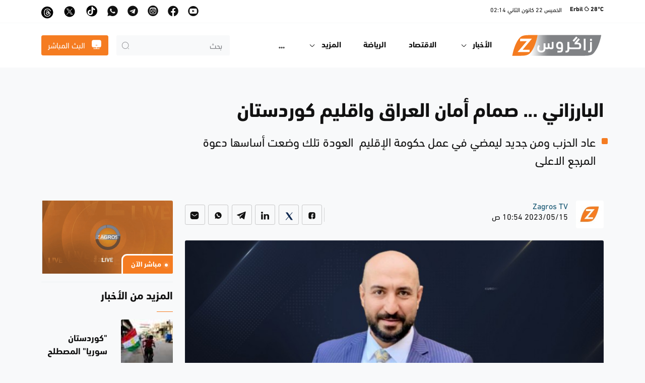

--- FILE ---
content_type: text/html; charset=utf-8
request_url: https://zagrosnews.net/ar/opinions/42738
body_size: 13834
content:
<!DOCTYPE html>
<html lang="ar" dir="rtl">
<head>
    <meta charset="utf-8">
    <meta name="viewport" content="width=device-width, initial-scale=1">

    <title>&#x627;&#x644;&#x628;&#x627;&#x631;&#x632;&#x627;&#x646;&#x64A; ... &#x635;&#x645;&#x627;&#x645; &#x623;&#x645;&#x627;&#x646; &#x627;&#x644;&#x639;&#x631;&#x627;&#x642; &#x648;&#x627;&#x642;&#x644;&#x64A;&#x645; &#x643;&#x648;&#x631;&#x62F;&#x633;&#x62A;&#x627;&#x646;</title>
    <meta name="description" />
    <meta name="keywords" />
    
        
    

<link rel="image_src" href="https://zagrosnews.net/content/upload/1/root/muhanad-m-shewqi6_w600_h338.jpg?itok=ES6FSOYO">
<!-- Search Engine -->
<meta name="image" content="https://zagrosnews.net/content/upload/1/root/muhanad-m-shewqi6_w600_h338.jpg?itok=ES6FSOYO">
<!-- Schema.org for Google -->
<meta itemprop="name" content="&#x627;&#x644;&#x628;&#x627;&#x631;&#x632;&#x627;&#x646;&#x64A; ... &#x635;&#x645;&#x627;&#x645; &#x623;&#x645;&#x627;&#x646; &#x627;&#x644;&#x639;&#x631;&#x627;&#x642; &#x648;&#x627;&#x642;&#x644;&#x64A;&#x645; &#x643;&#x648;&#x631;&#x62F;&#x633;&#x62A;&#x627;&#x646;">
<meta itemprop="description">
<meta itemprop="image" content="https://zagrosnews.net/content/upload/1/root/muhanad-m-shewqi6_w600_h338.jpg?itok=ES6FSOYO">
<!-- Twitter -->
<meta name="twitter:card" content="summary_large_image">
<meta name="twitter:title" content="&#x627;&#x644;&#x628;&#x627;&#x631;&#x632;&#x627;&#x646;&#x64A; ... &#x635;&#x645;&#x627;&#x645; &#x623;&#x645;&#x627;&#x646; &#x627;&#x644;&#x639;&#x631;&#x627;&#x642; &#x648;&#x627;&#x642;&#x644;&#x64A;&#x645; &#x643;&#x648;&#x631;&#x62F;&#x633;&#x62A;&#x627;&#x646;">
    <meta name="twitter:description" content="&#x639;&#x627;&#x62F; &#x627;&#x644;&#x62D;&#x632;&#x628; &#x648;&#x645;&#x646; &#x62C;&#x62F;&#x64A;&#x62F; &#x644;&#x64A;&#x645;&#x636;&#x64A; &#x641;&#x64A; &#x639;&#x645;&#x644; &#x62D;&#x643;&#x648;&#x645;&#x629; &#x627;&#x644;&#x625;&#x642;&#x644;&#x64A;&#x645;&#xA0; &#x627;&#x644;&#x639;&#x648;&#x62F;&#x629; &#x62A;&#x644;&#x643; &#x648;&#x636;&#x639;&#x62A; &#x623;&#x633;&#x627;&#x633;&#x647;&#x627; &#x62F;&#x639;&#x648;&#x629; &#x627;&#x644;&#x645;&#x631;&#x62C;&#x639; &#x627;&#x644;&#x627;&#x639;&#x644;&#x649;">
    <meta name="twitter:site" content="@Zagrostv_arabic">
    <meta name="twitter:creator" content="@Zagrostv_arabic">
<meta name="twitter:image" content="https://zagrosnews.net/content/upload/1/root/muhanad-m-shewqi6_w600_h338.jpg?itok=ES6FSOYO">
<!-- Twitter - Article -->
<!-- Open Graph general (Facebook, Pinterest & Google+) -->
<meta name="og:title" content="&#x627;&#x644;&#x628;&#x627;&#x631;&#x632;&#x627;&#x646;&#x64A; ... &#x635;&#x645;&#x627;&#x645; &#x623;&#x645;&#x627;&#x646; &#x627;&#x644;&#x639;&#x631;&#x627;&#x642; &#x648;&#x627;&#x642;&#x644;&#x64A;&#x645; &#x643;&#x648;&#x631;&#x62F;&#x633;&#x62A;&#x627;&#x646;">
<meta name="og:description" content="&#x639;&#x627;&#x62F; &#x627;&#x644;&#x62D;&#x632;&#x628; &#x648;&#x645;&#x646; &#x62C;&#x62F;&#x64A;&#x62F; &#x644;&#x64A;&#x645;&#x636;&#x64A; &#x641;&#x64A; &#x639;&#x645;&#x644; &#x62D;&#x643;&#x648;&#x645;&#x629; &#x627;&#x644;&#x625;&#x642;&#x644;&#x64A;&#x645;&#xA0; &#x627;&#x644;&#x639;&#x648;&#x62F;&#x629; &#x62A;&#x644;&#x643; &#x648;&#x636;&#x639;&#x62A; &#x623;&#x633;&#x627;&#x633;&#x647;&#x627; &#x62F;&#x639;&#x648;&#x629; &#x627;&#x644;&#x645;&#x631;&#x62C;&#x639; &#x627;&#x644;&#x627;&#x639;&#x644;&#x649;">
<meta name="og:image" content="https://zagrosnews.net/content/upload/1/root/muhanad-m-shewqi6_w600_h338.jpg?itok=ES6FSOYO">
<meta name="og:url" content="https://zagrosnews.net/ar/opinions/42738">
    <meta name="og:site_name" content="&#x632;&#x627;&#x643;&#x631;&#x648;&#x633; &#x639;&#x631;&#x628;&#x64A;&#x629; (zagrosnews.net)">
<meta name="og:locale" content="ar">

<meta name="og:type" content="article">
<!-- Open Graph - Article -->

    <meta name="article:section" content="&#x627;&#x644;&#x623;&#x62E;&#x628;&#x627;&#x631;">

<meta name="article:published_time" content="15/05/2023 10:54:58 &#x635;">

    <meta name="article:author" content="Zagros TV">
<meta name="article:modified_time" content="15/05/2023 10:54:59 &#x635;">


    

    <link href="/content/upload/1/root/35d7e76e-5464-48b3-89fe-bbe023079e79_w16_h16.jpg" rel="icon" sizes="16x16" type="image/jpeg" />
    <link href="/content/upload/1/root/35d7e76e-5464-48b3-89fe-bbe023079e79_w32_h32.jpg" rel="icon" sizes="32x32" type="image/jpeg" />
    <link href="/content/upload/1/root/35d7e76e-5464-48b3-89fe-bbe023079e79_w152_h152.jpg" rel="icon" sizes="152x152" type="image/jpeg" />
<link href="/Web/css/bundle.rtl.css?v=1" rel="stylesheet" type="text/css" /><link href="/Web/lib/weather-icons/css/weather-icons.min.css" rel="stylesheet" type="text/css" /><link href="/Web/css/awro_font.css?v=1" rel="stylesheet" type="text/css" />    <!-- Global site tag (gtag.js) - Google Analytics -->
<script async src="https://www.googletagmanager.com/gtag/js?id=G-VSPLPEQQCJ"></script>
<script>
  window.dataLayer = window.dataLayer || [];
  function gtag(){dataLayer.push(arguments);}
  gtag('js', new Date());

  gtag('config', 'G-VSPLPEQQCJ');
</script>
<style>
.content{
user-select:unset !important;
}
.image-container1 {
    position: relative;
    overflow: hidden;
    width: 85%;
    margin-left: auto;
    margin-right: auto;
  }

  .image-container1 img {
    display: block;
    width:100%;
    height:100%;
    height: auto; / Ensures the image maintains its aspect ratio /
  }


  .text-item {
    position: absolute;
    top: 42%;
    left: 46.5%;
    color: white;
    font-size: 2.5vw; 
    display: inline-block;
    transition: opacity 0.6s;  
    opacity: 0;
    transform: translateX(-50%)
  }
  .text-item[data-active] {
    opacity: 1;
  }
</style>
    
    
    <link rel="canonical" href="https://zagrosnews.net/ar/opinions/42738" />
</head>
<body data-server-time="2026-01-22T02:14:40.5077790&#x2B;03:00" data-response-time="2026-01-22T02:14:40.5077896&#x2B;03:00">
    <script>
        window.addEventListener('load', function () {
    setInterval(runAnimation, 3500)
        let cities = document.querySelectorAll('[data-index]');
        let citiesCount = cities.length
        function runAnimation() {
           let current = document.querySelector('[data-active]');

            if (!current) {
                return;
            }

            let nextElementIndex = parseInt(current.getAttribute('data-index')) + 1;

            if (nextElementIndex > citiesCount) {
                nextElementIndex = 1;
            }

            let nextElement = document.querySelector('[data-index="' + nextElementIndex + '"]')
            current.removeAttribute('data-active')
            nextElement.setAttribute('data-active', true)
        }
})

    </script>
    <!-- Header -->
    <header>
        <div class="top-header">
            <div class="container">
                <div class="row justify-content-between align-items-center">
                    


<div id="weather_holder" class="col-auto">
    <div id="weather" class="weather m-auto py-2 pt-lg-0">
        
                <!-- Weather -->
                <span class="title">
                    Erbil <i class="wi wi-owm-night-800" style=""></i> 28°C
                </span>
                <!-- END Weather -->

        <span class="sperator sm"></span>
        <span class="date">
            <span class="d-none d-xl-inline">&#x627;&#x644;&#x62E;&#x645;&#x64A;&#x633;</span> <span>22 &#x643;&#x627;&#x646;&#x648;&#x646;&#xA0;&#x627;&#x644;&#x62B;&#x627;&#x646;&#x64A;</span> <span class="d-none d-xl-inline">
                02:14
            </span>
        </span>
    </div>
</div>
<div class="col-auto">
    <ul class="nav justify-content-end p-0">
        
        <li class="nav-item">
            <a class="nav-link " aria-current="page" href="https://www.youtube.com/c/Zagrosmedianetwork?sub_confirmation=1">
                <i class="icon-youtube-rounded lg"></i>
            </a>
        </li>
        
        <li class="nav-item">
            <a class="nav-link " aria-current="page" href="https://www.facebook.com/zagrosnews.net/">
                <i class="icon-facebook-rounded lg"></i>
            </a>
        </li>
        
        <li class="nav-item">
            <a class="nav-link " aria-current="page" href="https://www.instagram.com/zagrostvnews/">
                <i class="icon-instagram-rounded lg"></i>
            </a>
        </li>
        
        <li class="nav-item">
            <a class="nav-link " aria-current="page" href="https://t.me/zagrostvnews/">
                <i class="icon-telegram-rounded lg"></i>
            </a>
        </li>
        
        <li class="nav-item">
            <a class="nav-link " aria-current="page" href="https://wa.me/message/IGD6JTKW5WHTC1">
                <i class="icon-whatsapp-rounded lg"></i>
            </a>
        </li>
        
        <li class="nav-item">    <a class="nav-link " aria-current="page" href="https://www.tiktok.com/@zagros_arabic"> <svg xmlns="http://www.w3.org/2000/svg" style="vertical-align: top;" width="24" height="24" viewBox="0 0 448 512"> <circle cx="250" cy="250" stroke-width="5" fill="#000000" r="230"></circle> <path fill="white" d="M448 209.9a210.1 210.1 0 0 1 -122.8-39.3V349.4A162.6 162.6 0 1 1 185 188.3V278.2a74.6 74.6 0 1 0 52.2 71.2V0l88 0a121.2 121.2 0 0 0 1.9 22.2h0A122.2 122.2 0 0 0 381 102.4a121.4 121.4 0 0 0 67 20.1z" transform="scale(0.7) translate(100,100)"></path> </svg></a>
         </li>
         <li class="nav-item">    <a class="nav-link " aria-current="page" href="https://www.twitter.com/Zagrostv_arabic/">
                              <svg xmlns="http://www.w3.org/2000/svg" xmlns:xlink="http://www.w3.org/1999/xlink" version="1.1" width="25" height="25" viewBox="0 0 25 30" xml:space="preserve">
  <defs>
  </defs>
  <g style="stroke: none; stroke-width: 0; stroke-dasharray: none; stroke-linecap: butt; stroke-linejoin: miter; stroke-miterlimit: 10; fill: none; fill-rule: nonzero; opacity: 1;" transform="translate(0.5623656128105023 0.5623656128105023) scale(0.281 0.281)">
    <polygon points="24.89,23.01 57.79,66.99 65.24,66.99 32.34,23.01 " style="stroke: none; stroke-width: 1; stroke-dasharray: none; stroke-linecap: butt; stroke-linejoin: miter; stroke-miterlimit: 10; fill: rgb(0,0,0); fill-rule: nonzero; opacity: 1;" transform="matrix(1 0 0 1 0 0)"/>
    <path d="M 45 0 L 45 0 C 20.147 0 0 20.147 0 45 v 0 c 0 24.853 20.147 45 45 45 h 0 c 24.853 0 45 -20.147 45 -45 v 0 C 90 20.147 69.853 0 45 0 z M 56.032 70.504 L 41.054 50.477 L 22.516 70.504 h -4.765 L 38.925 47.63 L 17.884 19.496 h 16.217 L 47.895 37.94 l 17.072 -18.444 h 4.765 L 50.024 40.788 l 22.225 29.716 H 56.032 z" style="stroke: none; stroke-width: 1; stroke-dasharray: none; stroke-linecap: butt; stroke-linejoin: miter; stroke-miterlimit: 10; fill: rgb(0,0,0); fill-rule: nonzero; opacity: 1;" transform=" matrix(1 0 0 1 0 0) " stroke-linecap="round" />
  </g>
</svg></a>
                              </li>



        <li class="nav-item">    <a class="nav-link " aria-current="page" href="https://www.threads.net/@zagrostvnews">
                              <svg style="width:1.5rem;height:1.5rem;" xmlns="http://www.w3.org/2000/svg" shape-rendering="geometricPrecision" text-rendering="geometricPrecision" image-rendering="optimizeQuality" fill-rule="evenodd" clip-rule="evenodd" viewBox="0 0 512 512"><circle cx="250" cy="250" stroke-width="5" fill="#000000" r="250"></circle><path fill="#ffffff" fill-rule="nonzero" d="M337.36 243.58c-1.46-.7-2.95-1.38-4.46-2.02-2.62-48.36-29.04-76.05-73.41-76.33-25.6-.17-48.52 10.27-62.8 31.94l24.4 16.74c10.15-15.4 26.08-18.68 37.81-18.68h.4c14.61.09 25.64 4.34 32.77 12.62 5.19 6.04 8.67 14.37 10.39 24.89-12.96-2.2-26.96-2.88-41.94-2.02-42.18 2.43-69.3 27.03-67.48 61.21.92 17.35 9.56 32.26 24.32 42.01 12.48 8.24 28.56 12.27 45.26 11.35 22.07-1.2 39.37-9.62 51.45-25.01 9.17-11.69 14.97-26.84 17.53-45.92 10.51 6.34 18.3 14.69 22.61 24.73 7.31 17.06 7.74 45.1-15.14 67.96-20.04 20.03-44.14 28.69-80.55 28.96-40.4-.3-70.95-13.26-90.81-38.51-18.6-23.64-28.21-57.79-28.57-101.5.36-43.71 9.97-77.86 28.57-101.5 19.86-25.25 50.41-38.21 90.81-38.51 40.68.3 71.76 13.32 92.39 38.69 10.11 12.44 17.73 28.09 22.76 46.33l28.59-7.63c-6.09-22.45-15.67-41.8-28.72-57.85-26.44-32.53-65.1-49.19-114.92-49.54h-.2c-49.72.35-87.96 17.08-113.64 49.73-22.86 29.05-34.65 69.48-35.04 120.16v.24c.39 50.68 12.18 91.11 35.04 120.16 25.68 32.65 63.92 49.39 113.64 49.73h.2c44.2-.31 75.36-11.88 101.03-37.53 33.58-33.55 32.57-75.6 21.5-101.42-7.94-18.51-23.08-33.55-43.79-43.48zm-76.32 71.76c-18.48 1.04-37.69-7.26-38.64-25.03-.7-13.18 9.38-27.89 39.78-29.64 3.48-.2 6.9-.3 10.25-.3 11.04 0 21.37 1.07 30.76 3.13-3.5 43.74-24.04 50.84-42.15 51.84z"></path></svg>
                              </a>
                              </li>
    </ul>
</div>


                </div>
            </div>
        </div>
        <nav id="navbar_top" class="navbar navbar-light navbar-expand-lg">
            <div class="container">
                

            <a class="navbar-brand" href="/"><img alt="" class="" loading="lazy" src="/content/upload/1/root/logo.svg" title="" /></a>
            <button class="navbar-toggler ms-auto border-0 fs-6" type="button" data-bs-toggle="collapse"
                data-bs-target="#main_nav" aria-controls="main_nav" aria-expanded="false"
                aria-label="Toggle navigation">
                <span class="navbar-toggler-icon"></span>
            </button>



                <div class="collapse navbar-collapse order-last order-md-0 ms-auto flex-wrap" id="main_nav">
                    



<ul class="navbar-nav me-auto" id="nav_list">
        <li class="nav-item dropdown">
            <a class="nav-link dropdown-toggle " href="#" id="dd-&#x627;&#x644;&#x623;&#x62E;&#x628;&#x627;&#x631;" role="button" data-bs-toggle="dropdown" aria-haspopup="true" aria-expanded="false">
                الأخبار
                <span class="sperator sm"></span>
                <i class="icon-arrow-down"></i>
            </a>
                <div class="dropdown-menu dropdown-menu-start fade-up" aria-labelledby="dd-&#x627;&#x644;&#x623;&#x62E;&#x628;&#x627;&#x631;">
                        <a class="dropdown-item " href="/ar/كوردستان">
                            كوردستان
                        </a>
                        <a class="dropdown-item " href="/ar/عراق">
                            العراق
                        </a>
                        <a class="dropdown-item " href="/ar/الشرق-الأوسط">
                            الشرق الأوسط
                        </a>
                        <a class="dropdown-item " href="/ar/العالم">
                            العالم
                        </a>
                </div>
        </li>
        <li class="nav-item">
            <a class="nav-link " href="/ar/الاقتصاد">
                الاقتصاد
            </a>
        </li>
        <li class="nav-item">
            <a class="nav-link " href="/ar/الرياضة">
                الرياضة
            </a>
        </li>
        <li class="nav-item dropdown">
            <a class="nav-link dropdown-toggle " href="#" id="dd-&#x627;&#x644;&#x645;&#x632;&#x64A;&#x62F;" role="button" data-bs-toggle="dropdown" aria-haspopup="true" aria-expanded="false">
                المزيد
                <span class="sperator sm"></span>
                <i class="icon-arrow-down"></i>
            </a>
                <div class="dropdown-menu dropdown-menu-start fade-up" aria-labelledby="dd-&#x627;&#x644;&#x645;&#x632;&#x64A;&#x62F;">
                        <a class="dropdown-item " href="/ar/الثقافة-والفن">
                            الثقافة والفن
                        </a>
                        <a class="dropdown-item " href="/ar/لايف-ستايل">
                            لايف ستايل
                        </a>
                        <a class="dropdown-item " href="/ar/علوم-وتكنولوجيا">
                            علوم وتكنولوجيا
                        </a>
                        <a class="dropdown-item " href="/ar/المطبوعات">
                            المطبوعات
                        </a>
                        <a class="dropdown-item " href="/ar/المنوعات">
                            المنوعات
                        </a>
                </div>
        </li>
        <li class="nav-item">
            <a class="nav-link " href="/ar/programs">
                برنامج
            </a>
        </li>
        <li class="nav-item dropdown">
            <a class="nav-link dropdown-toggle " href="#" id="dd-&#x627;&#x644;&#x648;&#x633;&#x627;&#x626;&#x637;" role="button" data-bs-toggle="dropdown" aria-haspopup="true" aria-expanded="false">
                الوسائط
                <span class="sperator sm"></span>
                <i class="icon-arrow-down"></i>
            </a>
                <div class="dropdown-menu dropdown-menu-start fade-up" aria-labelledby="dd-&#x627;&#x644;&#x648;&#x633;&#x627;&#x626;&#x637;">
                        <a class="dropdown-item " href="/ar/مقابلات">
                            مقابلات
                        </a>
                        <a class="dropdown-item " href="/ar/تقارير">
                            تقارير
                        </a>
                        <a class="dropdown-item " href="/ar/صور">
                             أخبار الصور
                        </a>
                        <a class="dropdown-item " href="/ar/فيديو">
                            أخبار الفيديو
                        </a>
                </div>
        </li>
        <li class="nav-item">
            <a class="nav-link " href="/ar/opinions">
                الآراء
            </a>
        </li>
    <li class="nav-item dropdown d-none" id="nav-dropdown">
        <a class="nav-link dropdown-toggle" href="#" data-bs-toggle="dropdown">
            <i class="icon-more pt-1"></i>
        </a>
        <ul class="dropdown-menu dropdown-menu-start fade-up">
        </ul>
    </li>
</ul>
<div id="mobile_nav_holder" class="d-flex d-lg-none align-items-center flex-column"></div>



                <div class="d-flex">
                    <div class="navbar-search me-0 me-md-3">
                        <form class="input-group" method="get" action="/ar/search">
                            <i class="search-icon icon-search-normal"></i>
                            <input type="search" class="search-input form-control" placeholder="بحث" aria-label="بحث">
                        </form>
                    </div>
                    <div id="header_btn_holder" class="tv-btn-warpper">
                        <div id="header_btn" class="d-grid h-100 w-100">
                            <a href="/ar/live" class="btn btn-primary">
                                <i class="icon-tv lg me-2"></i>
                                <span>
                                    البث المباشر
                                </span>
                            </a>
                        </div>
                    </div>
                </div>


                </div>
            </div>
        </nav>
    </header>
    <!-- END Header -->

    <main>
        


    <div class="container">
        <div class="row pt-3 pt-md-7">
            <div class="col-md-9">
                <h1 class="fw-bold">&#x627;&#x644;&#x628;&#x627;&#x631;&#x632;&#x627;&#x646;&#x64A; ... &#x635;&#x645;&#x627;&#x645; &#x623;&#x645;&#x627;&#x646; &#x627;&#x644;&#x639;&#x631;&#x627;&#x642; &#x648;&#x627;&#x642;&#x644;&#x64A;&#x645; &#x643;&#x648;&#x631;&#x62F;&#x633;&#x62A;&#x627;&#x646;</h1>
                    <div class="line ms-3 mt-3 mb-4">
                        <div class="text-truncate-container fs-4">
                            &#x639;&#x627;&#x62F; &#x627;&#x644;&#x62D;&#x632;&#x628; &#x648;&#x645;&#x646; &#x62C;&#x62F;&#x64A;&#x62F; &#x644;&#x64A;&#x645;&#x636;&#x64A; &#x641;&#x64A; &#x639;&#x645;&#x644; &#x62D;&#x643;&#x648;&#x645;&#x629; &#x627;&#x644;&#x625;&#x642;&#x644;&#x64A;&#x645;&#xA0; &#x627;&#x644;&#x639;&#x648;&#x62F;&#x629; &#x62A;&#x644;&#x643; &#x648;&#x636;&#x639;&#x62A; &#x623;&#x633;&#x627;&#x633;&#x647;&#x627; &#x62F;&#x639;&#x648;&#x629; &#x627;&#x644;&#x645;&#x631;&#x62C;&#x639; &#x627;&#x644;&#x627;&#x639;&#x644;&#x649;
                        </div>
                    </div>
            </div>
        </div>
    </div>

        <div class="container">
    <div class="row">
        <div class="col-md-9  py-3">
            

            


<!-- Section User Profile and Tags -->
<div class="d-flex flex-column flex-lg-row justify-content-between py-4">
    <div class="flex-shrink-0">
            <div class="d-flex">
                <a href="/ar/opinions?author=1" class="flex-shrink-0">
                    <img alt="" class="avatar avatar-circle me-3" loading="lazy" src="/content/upload/1/user-avatar-folder/35d7e76e-5464-48b3-89fe-bbe023079e79_w96_h96.jpg" title="" />
                </a>
                <div class="flex-grow-1">
                    <h6 class="mb-0">
                        <a class="link-secondary" href="#">Zagros TV</a>
                    </h6>
                    <span class="d-block">
                        <time datetime="2023-05-15T10:54:58.0000000&#x2B;03:00">
2023/05/15 10:54 &#x635;                        </time>
                    </span>
                </div>
            </div>
    </div>
    <div class="align-items-lg-center align-items-start d-flex flex-column flex-grow-0 flex-lg-row justify-content-between">

        <div class="sperator h-50 d-none d-lg-block"></div>

        <!-- Section Share -->
        <div class="share">
            <ul>
        <li class="share-icon small">
            <a href="https://www.facebook.com/sharer/sharer.php?u=https%3A%2F%2Fzagrosnews.net%2Far%2Fopinions%2F42738" title="Facebook" target="_blank" rel="noopener noreferrer nofollow">
                <i class="icon-facebook md" aria-hidden="true"></i>
            </a>
        </li>
        <li class="share-icon small">
            <a href="https://twitter.com/intent/tweet?url=https%3A%2F%2Fzagrosnews.net%2Far%2Fopinions%2F42738&text=%D8%A7%D9%84%D8%A8%D8%A7%D8%B1%D8%B2%D8%A7%D9%86%D9%8A&#x2B;...&#x2B;%D8%B5%D9%85%D8%A7%D9%85&#x2B;%D8%A3%D9%85%D8%A7%D9%86&#x2B;%D8%A7%D9%84%D8%B9%D8%B1%D8%A7%D9%82&#x2B;%D9%88%D8%A7%D9%82%D9%84%D9%8A%D9%85&#x2B;%D9%83%D9%88%D8%B1%D8%AF%D8%B3%D8%AA%D8%A7%D9%86" title="Twitter" target="_blank" rel="noopener noreferrer nofollow">
                <svg xmlns="http://www.w3.org/2000/svg" viewBox="0 -30 40 100" width="40px" height="40px" fill="#0e274e"><path d="M 6.9199219 6 L 21.136719 26.726562 L 6.2285156 44 L 9.40625 44 L 22.544922 28.777344 L 32.986328 44 L 43 44 L 28.123047 22.3125 L 42.203125 6 L 39.027344 6 L 26.716797 20.261719 L 16.933594 6 L 6.9199219 6 z" /></svg>
            </a>
        </li>
        <li class="share-icon small">
            <a href="https://www.linkedin.com/shareArticle?mini=true&url=https%3A%2F%2Fzagrosnews.net%2Far%2Fopinions%2F42738" title="Linkedin" target="_blank" rel="noopener noreferrer nofollow">
                <i class="icon-linkedin md" aria-hidden="true"></i>
            </a>
        </li>
        <li class="share-icon small">
            <a href="https://t.me/share/url?url=https%3A%2F%2Fzagrosnews.net%2Far%2Fopinions%2F42738&text=%D8%A7%D9%84%D8%A8%D8%A7%D8%B1%D8%B2%D8%A7%D9%86%D9%8A&#x2B;...&#x2B;%D8%B5%D9%85%D8%A7%D9%85&#x2B;%D8%A3%D9%85%D8%A7%D9%86&#x2B;%D8%A7%D9%84%D8%B9%D8%B1%D8%A7%D9%82&#x2B;%D9%88%D8%A7%D9%82%D9%84%D9%8A%D9%85&#x2B;%D9%83%D9%88%D8%B1%D8%AF%D8%B3%D8%AA%D8%A7%D9%86" title="Telegram" target="_blank" rel="noopener noreferrer nofollow">
                <i class="icon-telegram md" aria-hidden="true"></i>
            </a>
        </li>
        <li class="share-icon small">
            <a href="https://wa.me/?text=https%3A%2F%2Fzagrosnews.net%2Far%2Fopinions%2F42738" title="Whatsapp">
                <i class="icon-whatsapp md" aria-hidden="true"></i>
            </a>
        </li>
        <li class="share-icon small">
            <a href="/cdn-cgi/l/email-protection#[base64]" title="Email" target="_blank" rel="noopener noreferrer nofollow">
                <i class="icon-message md" aria-hidden="true"></i>
            </a>
        </li>
            </ul>
        </div>
        <!-- End Section Share -->
    </div>

</div>
<!-- End Section User Profile and Tags -->

<img alt="" class="w-100 img-fluid rounded" loading="lazy" src="/content/upload/1/root/muhanad-m-shewqi6.jpg" title="" />
<div class="overflow-hidden my-5">

    <!-- Section Content -->
    <article class="detail-wrapper content text-wrap" itemscope itemtype="http://schema.org/News">
        <p>مرة أخرى ينتصر الرئيس مسعود البارزاني&nbsp; في لم شمل الأحزاب الكوردية ويخسر الرهان من وضع أوراق الخلاف والتأجيج للتفرقة&nbsp; ... فبعد قطيعة دامت أشهر لأنسحاب الاتحاد الوطني الكوردستاني من حكومة إقليم كوردستان عاد الحزب ومن جديد ليمضي في عمل حكومة الإقليم&nbsp; العودة تلك وضعت أساسها دعوة المرجع الاعلى للكورد مسعود البارزاني حينما أكد ومن منطقة بارزان وخلال افتتاح الصرح الوطني للملا مصطفى بارزاني الخالد أن لاحلول للأحزاب الكوردية إلا أن تضع يدها بيد من أجل قضية شعب إقليم كوردستان&nbsp; وهي الأسمى من أي خلاف سياسي يراد له أن يكون&nbsp; ... ومن منطقة بارزان استقبلت الأحزاب الكوردستانية دعوات المرجع البارزاني لتجعلها واقعا وخلال أيام معدودات ولتطوى صفحات الخلاف ويبدأ العمل من جديد .</p>

<p>تلك الدعوة&nbsp; والاستقبال لها من قبل الاتحاد الوطني الكوردستاني أكدت أن مرجع الكورد الرئيس مسعود البارزاني هو صمام أمان شعب إقليم كوردستان وأن الحوار والتفاهم وفق المشتركات وتاريخ النضال الطويل للحزبين الرئيسين الديمقراطي والاتحاد الكوردستانيين هو من أنتصر في المحصلة النهائية أما الترحيب بالعودة فقد جاء على شكل بيانات من قبل رئاسة إقليم كوردستان وحكومة الإقليم بالإضافة إلى عدد كبير من الأحزاب الكوردستانية.</p>

<p>دعوات الرئيس بارزاني من أجل السلام تكررت ومنذ أن تشكل العراق الديمقراطي الجديد فدوره في رسم ملامح الحلول ووضعها كخارطة للطريق كان واضح على مستوى العراق لا بل ساهم وبشكل كبير في حلحلة معظم المشاكل التي شابت تشكيل الحكومات العراقية على مدار عشرون عام... أما على مستوى إقليم كوردستان فقد كان ومازال دور البارزاني هو الأبرز لمرجعية صارت كخيمة تضم الجميع.</p>

        

    </article>
    <!-- End Section Content -->
</div>



    <div>
            <a href="/ar/opinions?Category=2" class="btn btn-outline-secondary">&#x627;&#x644;&#x623;&#x62E;&#x628;&#x627;&#x631;</a>
    </div>



            


        <link href="/Modules/Commenting/Styles/commenting.rtl.css" rel="stylesheet" type="text/css">
    <div class="comment-area">
        <div id="comments" data-comments-container="true" class="comments-container hidden-print">





<div class="widget comments-list mt-4">
    <div class="widget-header">
        <h4 class="title">&#x627;&#x644;&#x62A;&#x639;&#x644;&#x64A;&#x642;&#x627;&#x62A; (0)</h4>
    </div>
        <p class="p-4 bg-light rounded mt-3">&#x644;&#x627; &#x62A;&#x648;&#x62C;&#x62F; &#x62A;&#x639;&#x644;&#x64A;&#x642;&#x627;&#x62A; &#x62D;&#x62A;&#x649; &#x627;&#x644;&#x622;&#x646;</p>

</div>





<div id="respond" class="comment-respond">
    <h3 id="reply-title" class="comment-reply-title">&#x627;&#x644;&#x631;&#x62F; &#x643;&#x636;&#x64A;&#x641;</h3>
<form action="/Comments/Guest?WebpageId=42738" class="add-comment" id="commentForm" method="post"><input name="YourStatus" style="display:none; visibility: hidden;" type="text" /><textarea class="form-control" data-val="true" data-val-required="The &#x631;&#x633;&#x627;&#x644;&#x629; field is required." id="Message" name="Message" placeholder="&#x62A;&#x639;&#x644;&#x64A;&#x642;&#x643;" rows="8">
</textarea><span class="field-validation-valid" data-valmsg-for="Message" data-valmsg-replace="true"></span>        <div class="row">
            <div class="col-sm-6 form-group fl_icon">
                <label for="Name">&#x627;&#x633;&#x645;</label>
                <input class="form-control" data-val="true" data-val-required="The &#x627;&#x633;&#x645; field is required." id="Name" name="Name" placeholder="&#x627;&#x633;&#x645;&#x643;" type="text" value="" />
                <span class="field-validation-valid" data-valmsg-for="Name" data-valmsg-replace="true"></span>
            </div>
            <div class="col-sm-6 form-group fl_icon">
                <label for="Email">&#x627;&#x644;&#x628;&#x631;&#x64A;&#x62F; &#x627;&#x644;&#x625;&#x644;&#x643;&#x62A;&#x631;&#x648;&#x646;&#x64A; (&#x63A;&#x64A;&#x631; &#x645;&#x639;&#x631;&#x648;&#x636;)</label>
                <input class="form-control" data-val="true" data-val-email="The &#x627;&#x644;&#x628;&#x631;&#x64A;&#x62F; &#x627;&#x644;&#x625;&#x644;&#x643;&#x62A;&#x631;&#x648;&#x646;&#x64A; (&#x63A;&#x64A;&#x631; &#x645;&#x639;&#x631;&#x648;&#x636;) field is not a valid e-mail address." data-val-required="The &#x627;&#x644;&#x628;&#x631;&#x64A;&#x62F; &#x627;&#x644;&#x625;&#x644;&#x643;&#x62A;&#x631;&#x648;&#x646;&#x64A; (&#x63A;&#x64A;&#x631; &#x645;&#x639;&#x631;&#x648;&#x636;) field is required." id="Email" name="Email" placeholder="&#x627;&#x644;&#x628;&#x631;&#x64A;&#x62F; &#x627;&#x644;&#x625;&#x644;&#x643;&#x62A;&#x631;&#x648;&#x646;&#x64A;" type="text" value="" />
                <span class="field-validation-valid" data-valmsg-for="Email" data-valmsg-replace="true"></span>
            </div>
        </div>
        <div class="d-flex justify-content-between  mt-3">
            <label class="form-check-label" for="ReplyNotification"><input checked="checked" id="ReplyNotification" name="ReplyNotification" type="checkbox" value="true" /><input name="ReplyNotification" type="hidden" value="false" />&#x627;&#x644;&#x625;&#x628;&#x644;&#x627;&#x63A; &#x628;&#x627;&#x644;&#x631;&#x62F;&#x648;&#x62F; &#x639;&#x644;&#x6CC; &#x62A;&#x639;&#x644;&#x64A;&#x642;&#x64A;</label>
            <div class="align-items-center d-flex">
                <button type="submit" class="btn btn-secondary pull-right">&#x627;&#x62A;&#x631;&#x643; &#x62A;&#x639;&#x644;&#x64A;&#x642;</button>
            </div>
        </div>
        <div class="row">
            <div class="g-recaptcha" data-recaptcha-holder="true" data-sitekey="6Ldw7wAgAAAAAP2Khd8mA3m9uvTDjvUnIry4L09L" id="660d53b9-1c31-4645-aa38-6c369707d65c"></div><span class="field-validation-error" data-error-message="Please fill in the reCAPTCHA before submitting" data-recaptcha-message-for="660d53b9-1c31-4645-aa38-6c369707d65c"></span>
        </div>
<input name="__RequestVerificationToken" type="hidden" value="CfDJ8D4ew0a4cKVIvAbHEKAxpLvvRScm9SLlfdjF3UZ4No1-T1vmQUQAqlJaR8VJs4w63SoVCgzSjPDrsBSI2cUizMCosENgdEUwH-HxPMrSRK2FVoKoLCpEat82XH9jLMUkUgpNXUOon7V4lQUPouCYbAk" /></form></div>
        </div>
    </div>

        </div>
        <div class="col-md-3  py-5">
            <div class="sticky-lg-top" style="top:85px">
                

<div class="video-player detachable">
    <button data-awro-colse="true" class="d-lg-none d-md-block btn">
        <i class="icon-close-square"></i>
    </button>
    <div class="video-player-warpper">
        <div class=" ratio ratio-16x9">
            <video id="my-video" class="video-js vjs-theme-sea" autoplay preload="auto" muted="muted"
                poster="/Web/media/poster.gif" data-setup="{}">
                <source src="https://5a3ed7a72ed4b.streamlock.net/zagrostv/SMIL:myStream.smil/playlist.m3u8"
                    type="application/x-mpegURL" />
                <p class="vjs-no-js">
                    To view this video please enable JavaScript, and consider upgrading to a
                    web browser that
                    <a href="https://videojs.com/html5-video-support/" target="_blank">supports HTML5 video</a>
                </p>
            </video>
        </div>
        <div class="badge">
            <i class="blob"></i>
            مباشر الآن
        </div>
        <a href="ar/live" class="stretched-link"></a>
    </div>
</div>

<hr />


        <div class="widget">
            <div class="widget-header">
                <h4 class="title">&#x627;&#x644;&#x645;&#x632;&#x64A;&#x62F; &#x645;&#x646; &#x627;&#x644;&#x623;&#x62E;&#x628;&#x627;&#x631;</h4>
            </div>
            <div class="widget-body mt-3">
        <div class="news-item news-item--03 news-item--03--small">
            <a href="/ar/opinions/77173">
                <div class="image-holder">
                    <div class="ratio ratio-1x1">
                        <img alt="" class="w-100 img-fluid" loading="lazy" src="/content/upload/1/archive/2018-12/ala_kurdistan_w125.jpg" title="" />
                    </div>
                </div>
                <div class="title-warrper">
                    <div class="title text-truncate-container">
                        <p class="text-truncate-element text-truncate-element-2 m-0">&quot;&#x643;&#x648;&#x631;&#x62F;&#x633;&#x62A;&#x627;&#x646; &#x633;&#x648;&#x631;&#x64A;&#x627;&quot; &#x627;&#x644;&#x645;&#x635;&#x637;&#x644;&#x62D; &#x627;&#x644;&#x630;&#x64A; &#x62D;&#x627;&#x648;&#x644;&#x648;&#x627; &#x625;&#x633;&#x642;&#x627;&#x637;&#x647; &#x641;&#x633;&#x642;&#x637;&#x648;&#x627;</p>
                    </div>
                    <div class="text-truncate text-secondary">

                    </div>
                </div>
            </a>
        </div>
        <div class="news-item news-item--03 news-item--03--small">
            <a href="/ar/opinions/77124">
                <div class="image-holder">
                    <div class="ratio ratio-1x1">
                        <img alt="" class="w-100 img-fluid" loading="lazy" src="/content/upload/1/root/-829_w125.jpg" title="" />
                    </div>
                </div>
                <div class="title-warrper">
                    <div class="title text-truncate-container">
                        <p class="text-truncate-element text-truncate-element-2 m-0">&#xA0;&#x641;&#x636;&#x627;&#x626;&#x64A;&#x629; &#x643;&#x648;&#x631;&#x62F;&#x633;&#x62A;&#x627;&#x646;&#x2026; &#x645;&#x633;&#x64A;&#x631;&#x629; &#x635;&#x62F;&#x642; &#x648;&#x625;&#x639;&#x644;&#x627;&#x645; &#x645;&#x633;&#x624;&#x648;&#x644;</p>
                    </div>
                    <div class="text-truncate text-secondary">

                    </div>
                </div>
            </a>
        </div>
        <div class="news-item news-item--03 news-item--03--small">
            <a href="/ar/opinions/77119">
                <div class="image-holder">
                    <div class="ratio ratio-1x1">
                        <img alt="" class="w-100 img-fluid" loading="lazy" src="/content/upload/1/root/-829_w125.jpg" title="" />
                    </div>
                </div>
                <div class="title-warrper">
                    <div class="title text-truncate-container">
                        <p class="text-truncate-element text-truncate-element-2 m-0">&#x641;&#x636;&#x627;&#x626;&#x64A;&#x629; &#x643;&#x648;&#x631;&#x62F;&#x633;&#x62A;&#x627;&#x646;&#x2026; &#x645;&#x633;&#x64A;&#x631;&#x629; &#x635;&#x62F;&#x642; &#x648;&#x625;&#x639;&#x644;&#x627;&#x645; &#x645;&#x633;&#x624;&#x648;&#x644;</p>
                    </div>
                    <div class="text-truncate text-secondary">

                    </div>
                </div>
            </a>
        </div>
        <div class="news-item news-item--03 news-item--03--small">
            <a href="/ar/opinions/77095">
                <div class="image-holder">
                    <div class="ratio ratio-1x1">
                        <img alt="" class="w-100 img-fluid" loading="lazy" src="/content/upload/1/root/mushtaq-el-rubehi9_w125.png" title="" />
                    </div>
                </div>
                <div class="title-warrper">
                    <div class="title text-truncate-container">
                        <p class="text-truncate-element text-truncate-element-2 m-0">&#x627;&#x644;&#x639;&#x62F;&#x627;&#x644;&#x629; &#x627;&#x644;&#x627;&#x62C;&#x62A;&#x645;&#x627;&#x639;&#x64A;&#x629; &#x623;&#x648;&#x644;&#x649; &#x645;&#x646; &#x627;&#x644;&#x636;&#x631;&#x627;&#x626;&#x628;</p>
                    </div>
                    <div class="text-truncate text-secondary">

                    </div>
                </div>
            </a>
        </div>
        <div class="news-item news-item--03 news-item--03--small">
            <a href="/ar/opinions/76896">
                <div class="image-holder">
                    <div class="ratio ratio-1x1">
                        <img alt="" class="w-100 img-fluid" loading="lazy" src="/content/upload/1/root/mahir-hesen-meqala_w125.png" title="" />
                    </div>
                </div>
                <div class="title-warrper">
                    <div class="title text-truncate-container">
                        <p class="text-truncate-element text-truncate-element-2 m-0">&#x627;&#x644;&#x62D;&#x643;&#x645;&#x629; &#x641;&#x64A; &#x645;&#x648;&#x627;&#x62C;&#x647;&#x629; &#x627;&#x644;&#x62D;&#x631;&#x628; - &#x627;&#x644;&#x632;&#x639;&#x64A;&#x645; &#x628;&#x627;&#x631;&#x632;&#x627;&#x646;&#x64A; &#x648;&#x62E;&#x637;&#x627;&#x628; &#x627;&#x644;&#x639;&#x642;&#x644; &#x627;&#x644;&#x633;&#x64A;&#x627;&#x633;&#x64A;</p>
                    </div>
                    <div class="text-truncate text-secondary">

                    </div>
                </div>
            </a>
        </div>
            </div>
        </div>


            </div>
        </div>
    </div>
</div>




        


    </main>

    <!-- Footer -->
    <footer>
        <div class="container position-relative">
            <div class="back-top-warpper">
                <span class="back-top">
                    <svg version="1.2" baseProfile="tiny" id="Layer_1" xmlns="http://www.w3.org/2000/svg"
                         xmlns:xlink="http://www.w3.org/1999/xlink" x="0px" y="0px" viewBox="0 0 145 35.3" overflow="visible"
                         xml:space="preserve">
                    <path fill="#f8f9fa" d="M0,0L0,0v1.1v0h1.6c10,0,19.8,3.3,27.8,9.3l18,13.5c15,11.3,35.9,11.3,50.9,0l18-13.5c8-6,17.9-9.3,27.8-9.3
               h0.9v0V0v0H0z" />
                    <path fill="#f57c21"
                          d="M144.1,0c-10,0-19.8,3.3-27.8,9.3l-18,13.5c-15,11.3-35.9,11.3-50.9,0l-18-13.5C21.5,3.3,11.6,0,1.6,0H0v4
               h1.6c9.1,0,18.2,3,25.5,8.5L45,26c8.2,6.2,18,9.2,27.8,9.2c9.8,0,19.6-3.1,27.8-9.2l18-13.5C126,7,135,4,144.1,4h0.9V0H144.1z" />
                </svg>
                </span>
                <a href="#" class="back-top-btn" data-awro-backtop="true">
                    <i class="icon-arrow-up xl"></i>
                </a>
            </div>
        </div>
        <div class="container footer-warpper">
            <div class="row footer-top">
                

<div class="col-lg-6 col-md-7">
    <div class="d-flex align-items-center">
        <img alt="" class="footer-logo" loading="lazy" src="/content/upload/1/root/logo.svg" title="" />
        <h4 class="mx-3 fw-bold">زاكروس عربية</h4>
    </div>
    <div class="mx-3 py-4">
        <div class="line">
            <div class="fs-5">
                مؤسسة كوردستان الفضائية، مؤسسة إعلامية وثقافية كوردستانية تنتهج الفكر الوطني والقومي والديمقراطي والمجتمعي ومبادئ العدالة ‌
            </div>
        </div>
    </div>
</div>


<div class="col-lg-6 col-md-5">
    <div class="row">
        <div class="col-lg-6 col-md-12">
            <h4>الأخبار والمعلومات الموثوقة‌</h4>
            <div class="fs-5">حمِّل تطبيق زاكروس عربية</div>
            <div class="mt-4">
               <a class="btn btn-light-white btn-sm" href="#" style="min-width: 8.5rem;" target="_blank" rel="noopener noreferrer">
                  <div class="">
                     <svg id="google-play" xmlns="http://www.w3.org/2000/svg" fill="#fff" width="22" height="36.191" viewBox="0 0 40.237 46.466">
                        <path id="Path_221" data-name="Path 221" d="M29.266,18.476,24.024,13.02,4.781,33.107Z" transform="translate(2.134 12.188)"></path>
                        <path id="Path_222" data-name="Path 222" d="M29.266,15.241,4.781.61,24.024,20.7Z" transform="translate(2.134 0.571)">
                        </path>
                        <path id="Path_223" data-name="Path 223" d="M27.335,17.591a3.739,3.739,0,0,0-.1-5.518L22.1,8.979l-5.73,5.855,5.73,5.855Z" transform="translate(11.737 8.405)"></path>
                        <path id="Path_224" data-name="Path 224" d="M2.891,46.466,25.267,23.229,2.891,0V0A3.547,3.547,0,0,0,1,3.2V43.261a3.547,3.547,0,0,0,1.891,3.2Z" transform="translate(-1 0)"></path>
                     </svg>
                     <span class="ms-1">Google Play</span>
                  </div>
               </a>
               <a class="btn btn-light-white btn-sm" style="min-width: 8.5rem;" href="https://apps.apple.com/us/app/zagros-news/id1621518453" target="_blank" rel="noopener noreferrer">
                  <div class="">
                     <svg id="apple" xmlns="http://www.w3.org/2000/svg" fill="#fff" width="22" height="36.191" viewBox="0 0 37.227 48.044">
                        <path id="Path_219" data-name="Path 219" d="M58.364,154.933c-6.755-.041-12.342-14.638-12.342-22.071,0-12.143,8.605-14.8,11.922-14.8a13.1,13.1,0,0,1,4.5,1.171,9.627,9.627,0,0,0,2.569.779,7.678,7.678,0,0,0,1.843-.632,14.109,14.109,0,0,1,5.554-1.421h.013a11.147,11.147,0,0,1,9.526,5.093l.695,1.105-1,.8c-1.428,1.141-4.035,3.222-4.035,7.344a8.319,8.319,0,0,0,4.37,7.663c.626.4,1.274.81,1.274,1.709,0,.587-4.425,13.19-10.852,13.19a8.342,8.342,0,0,1-3.664-.942,7.1,7.1,0,0,0-3.262-.832,8.025,8.025,0,0,0-2.583.74,12.076,12.076,0,0,1-4.48,1.106Z" transform="translate(-46.022 -106.889)"></path>
                        <path id="Path_220" data-name="Path 220" d="M263.681,0c.167,6.388-4.148,10.82-8.459,10.542C254.512,5.444,259.532,0,263.681,0Z" transform="translate(-236.616)"></path>
                     </svg>
                     <span class="ms-1">App Store</span>
                  </div>
               </a>
            </div>
        </div>
        <div class="col-lg-6  d-lg-block d-none">
            <img alt="" class="mobile-app" loading="lazy" src="/content/upload/1/root/mobile-app.png" title="" />
        </div>
    </div>
</div>


            </div>
            <div class="row pb-7">
                

 <div class="col-lg-7 col-sm-12">
   <div class="row">
      
      <div class="col-3">
         <span class="fw-bold fs-5 mt-5 mb-3 d-block">⠀</span>
         <ul class="list-unstyled p-0">
            
                <li>
                   <a class="footer-link" href="/ar/news?Category=3">کوردستان</a>
                </li>
            
                <li>
                   <a class="footer-link" href="/ar/news?Category=17">العراق</a>
                </li>
            
                <li>
                   <a class="footer-link" href="/ar/news?Category=20">الشرق الأوسط</a>
                </li>
            
                <li>
                   <a class="footer-link" href="/ar/news?Category=4">الاقتصاد</a>
                </li>
            
                <li>
                   <a class="footer-link" href="/ar/news?Category=9">الرياضة</a>
                </li>
            
                <li>
                   <a class="footer-link" href="/ar/news?Category=8">الصحة</a>
                </li>
            
         </ul>
      </div>
      
      <div class="col-3">
         <span class="fw-bold fs-5 mt-5 mb-3 d-block">الأقـــــــــــسـام</span>
         <ul class="list-unstyled p-0">
            
                <li>
                   <a class="footer-link" href="/ar/news?Category=7">نمط الحياة</a>
                </li>
            
                <li>
                   <a class="footer-link" href="#">وثائقيات</a>
                </li>
            
                <li>
                   <a class="footer-link" href="/ar/news?Category=6">علوم وتكنولوجيا</a>
                </li>
            
                <li>
                   <a class="footer-link" href="/ar/photo-news">أخبار بالصور</a>
                </li>
            
                <li>
                   <a class="footer-link" href="/ar/video-news">أخبار بالفيديو</a>
                </li>
            
                <li>
                   <a class="footer-link" href="/ar/opinions">رؤية الصحافة</a>
                </li>
            
         </ul>
      </div>
      
      <div class="col-3">
         <span class="fw-bold fs-5 mt-5 mb-3 d-block">  ⠀</span>
         <ul class="list-unstyled p-0">
            
                <li>
                   <a class="footer-link" href="/ar/interview">مقابلات</a>
                </li>
            
                <li>
                   <a class="footer-link" href="/ar/reports">تقارير</a>
                </li>
            
                <li>
                   <a class="footer-link" href="/ar/news?Category=31">مطبوعات</a>
                </li>
            
                <li>
                   <a class="footer-link" href="#">أخبار ونشاطات</a>
                </li>
            
                <li>
                   <a class="footer-link" href="/ar/programs">البرامج</a>
                </li>
            
                <li>
                   <a class="footer-link" href="/ar/opinions">آراء</a>
                </li>
            
         </ul>
      </div>
      
      <div class="col-3">
         <span class="fw-bold fs-5 mt-5 mb-3 d-block">الخــدمات</span>
         <ul class="list-unstyled p-0">
            
                <li>
                   <a class="footer-link" href="/ar/خارطة-الموقع">خريطة الموقع</a>
                </li>
            
                <li>
                   <a class="footer-link" href="#">الترددات والتطبيقات</a>
                </li>
            
                <li>
                   <a class="footer-link" href="/ar/about">حول</a>
                </li>
            
                <li>
                   <a class="footer-link" href="/ar/contact-us">تواصل معنا</a>
                </li>
            
                <li>
                   <a class="footer-link" href="/ar/فرص-العمل">فرص العمل</a>
                </li>
            
                <li>
                   <a class="footer-link" href="/ar/advertise">إعلانات</a>
                </li>
            
         </ul>
      </div>
      
   </div>
</div>


<div class="col-lg-4">
    <span class="fw-bold fs-5 mt-5 mb-4 d-block"></span>
    <div class="mb-4"></div>
    <div class="d-lg-flex social-icons">
        
        <a class="btn btn-light-white" href="https://www.facebook.com/zagrosnews.net">
            <i class="icon-facebook xl xl"></i>
        </a>
        
        <a class="btn btn-light-white" href="https://www.youtube.com/c/Zagrosmedianetwork?sub_confirmation=1">
            <i class="icon-youtube xl xl"></i>
        </a>
        
        <a class="btn btn-light-white" href="https://www.instagram.com/zagrostvnews/">
            <i class="icon-instagram xl xl"></i>
        </a>
        
        <a class="btn btn-light-white" href="https://t.me/zagrostvnews">
            <i class="icon-telegram xl xl"></i>
        </a>
        
        <a class="btn btn-light-white" href="https://wa.me/message/IGD6JTKW5WHTC1">
            <i class="icon-whatsapp xl xl"></i>
        </a>
        
        <a class="btn btn-light-white" href="https://www.tiktok.com/@zagros_arabic">
            <i class="icon-tiktok xl xl"></i>
        </a>
        
        <a class="btn btn-light-white" href="https://twitter.com/Zagrostv_arabic" style="width: 3.3rem;">
           <svg xmlns="http://www.w3.org/2000/svg" xmlns:xlink="http://www.w3.org/1999/xlink" version="1.1" width="2rem" height="2rem" viewBox="0 0 200 200" xml:space="preserve">

<defs>
</defs>
<g style="stroke: none; stroke-width: 0; stroke-dasharray: none; stroke-linecap: butt; stroke-linejoin: miter; stroke-miterlimit: 10; fill: none; fill-rule: nonzero; opacity: 1;" transform="translate(1.4065934065934016 1.4065934065934016) scale(2.81 2.81)" >
	<path d="M 17.884 19.496 L 38.925 47.63 L 17.751 70.504 h 4.765 l 18.538 -20.027 l 14.978 20.027 h 16.217 L 50.024 40.788 l 19.708 -21.291 h -4.765 L 47.895 37.94 L 34.101 19.496 H 17.884 z M 24.892 23.006 h 7.45 L 65.24 66.993 h -7.45 L 24.892 23.006 z" style="stroke: none; stroke-width: 1; stroke-dasharray: none; stroke-linecap: butt; stroke-linejoin: miter; stroke-miterlimit: 10; fill: rgb(255,255,255); fill-rule: nonzero; opacity: 1;" transform=" matrix(1 0 0 1 0 0) " stroke-linecap="round" />
</g>
</svg> </a>
        <a class="btn btn-light-white" href="https://www.threads.net/@zagrostvnews" style="width: 3.3rem;">
           <svg style="width:2rem;height:2rem;" xmlns="http://www.w3.org/2000/svg" shape-rendering="geometricPrecision" text-rendering="geometricPrecision" image-rendering="optimizeQuality" fill-rule="evenodd" clip-rule="evenodd" viewBox="50 0 400 450"><path fill="#9ea8b6" style="fill: #ffff;" fill-rule="nonzero" d="M337.36 243.58c-1.46-.7-2.95-1.38-4.46-2.02-2.62-48.36-29.04-76.05-73.41-76.33-25.6-.17-48.52 10.27-62.8 31.94l24.4 16.74c10.15-15.4 26.08-18.68 37.81-18.68h.4c14.61.09 25.64 4.34 32.77 12.62 5.19 6.04 8.67 14.37 10.39 24.89-12.96-2.2-26.96-2.88-41.94-2.02-42.18 2.43-69.3 27.03-67.48 61.21.92 17.35 9.56 32.26 24.32 42.01 12.48 8.24 28.56 12.27 45.26 11.35 22.07-1.2 39.37-9.62 51.45-25.01 9.17-11.69 14.97-26.84 17.53-45.92 10.51 6.34 18.3 14.69 22.61 24.73 7.31 17.06 7.74 45.1-15.14 67.96-20.04 20.03-44.14 28.69-80.55 28.96-40.4-.3-70.95-13.26-90.81-38.51-18.6-23.64-28.21-57.79-28.57-101.5.36-43.71 9.97-77.86 28.57-101.5 19.86-25.25 50.41-38.21 90.81-38.51 40.68.3 71.76 13.32 92.39 38.69 10.11 12.44 17.73 28.09 22.76 46.33l28.59-7.63c-6.09-22.45-15.67-41.8-28.72-57.85-26.44-32.53-65.1-49.19-114.92-49.54h-.2c-49.72.35-87.96 17.08-113.64 49.73-22.86 29.05-34.65 69.48-35.04 120.16v.24c.39 50.68 12.18 91.11 35.04 120.16 25.68 32.65 63.92 49.39 113.64 49.73h.2c44.2-.31 75.36-11.88 101.03-37.53 33.58-33.55 32.57-75.6 21.5-101.42-7.94-18.51-23.08-33.55-43.79-43.48zm-76.32 71.76c-18.48 1.04-37.69-7.26-38.64-25.03-.7-13.18 9.38-27.89 39.78-29.64 3.48-.2 6.9-.3 10.25-.3 11.04 0 21.37 1.07 30.76 3.13-3.5 43.74-24.04 50.84-42.15 51.84z"/></svg>
         </a>
    </div>
    <div style="width: fit-content;">
        <form class="input-group input-group-lg mt-4 overflow-hidden rounded-2" method="get" action="/ar/search">
                <input name="term" class="form-control" type="search" placeholder="بحث" aria-label="بحث">
                <button class="btn btn-light-primary rounded-end m-0" type="submit">بحث</button>
        </form>
    </div>
</div>



            </div>
        </div>
        <div class="footer-copyright">
            

<div class="container">
   <div class="d-flex flex-column flex-md-row justify-content-between align-items-center">
      <div>
         <div>
            <ul class="list-unstyled list-inline fs-8 p-0 m-0 ms-n3">
            
               <li class="list-inline-item">
                  <a class="footer-link ps-3" href="/ar/مركز-المساعدة">مركز المساعدة</a>
               </li>
            
               <li class="list-inline-item">
                  <a class="footer-link ps-3" href="/ar/سياسة-حماية-الخصوصية">سياسة حماية الخصوصية</a>
               </li>
            
               <li class="list-inline-item">
                  <a class="footer-link ps-3" href="/ar/Copyrights">حقوق الملكية </a>
               </li>
            
               <li class="list-inline-item">
                  <a class="footer-link ps-3" href="/ar/الكوكيز">الكوكيز</a>
               </li>
            
            </ul>
         </div>
         <span class="fs-7">
            © جميع الحقوق محفوظة
            <span>2020-</span>
            <script data-cfasync="false" src="/cdn-cgi/scripts/5c5dd728/cloudflare-static/email-decode.min.js"></script><script>document.write(new Date().getFullYear())</script>
            زاكروس عربية
         </span>
      </div>
      <div class="mt-4 mt-md-0">
         <a class="btn btn-light-primary py-2 me-2" href="/ar/live">
         <i class="icon-tv ps-1"></i>
         بث مباشر
         </a>
         <!--<a class="btn btn-light-white py-2" href="#">-->
         <!--   <i class="icon-radio ps-1"></i>-->
         <!--   راديو مباشر-->
         <!--</a>-->
      </div>
   </div>
</div>


        </div>
    </footer>
    <!-- END Footer -->

<div id="webpush_wrapper">
    <div id="webpush_overlay" class="webpush-overlay webpush-hidden"></div>
    <div id="webpush_alert" class="webpush-alert webpush-hidden">
        <div class="webpush-alert-heading">&#x647;&#x644; &#x62A;&#x631;&#x63A;&#x628; &#x641;&#x64A; &#x62A;&#x644;&#x642;&#x64A; &#x625;&#x634;&#x639;&#x627;&#x631;&#x627;&#x62A;&#x61F;</div>
        <div class="webpush-alert-body">&#x627;&#x628;&#x642; &#x639;&#x644;&#x649; &#x627;&#x637;&#x644;&#x627;&#x639; &#x628;&#x622;&#x62E;&#x631; &#x623;&#x62E;&#x628;&#x627;&#x631;&#x646;&#x627; &#x648;&#x623;&#x62D;&#x62F;&#x627;&#x62B;&#x646;&#x627;.</div>
        <div class="webpush-button-container mb-3">
            <button data-push-notification-cancel-btn class="btn btn-muted webpush-btn">&#x644;&#x627; &#x634;&#x643;&#x631;&#x627;</button>
            <button data-push-notification-btn data-public-key="BLAtul3sgZukv63c5d-S-Gt1_6xxs1RGdsKlgYpNrG6glodevCxEb4mkS6TMa8RqUSEfixlSJ7wZMGs7uL9Wjos" class="btn btn-secondary webpush-btn">&#x62D;&#x633;&#x646;&#x627;</button>
        </div>
    </div>
</div>


<style>
    .webpush-overlay {
        background-color: rgba(0,0,0,.15);
        position: fixed;
        left: 0;
        right: 0;
        top: 0;
        bottom: 0;
        z-index: 10000
    }

    .webpush-hidden {
        display: none
    }

    .webpush-alert {
        background-color: #fbfbfb;
        border: 1px solid #f0f0f0;
        width: 346px;
        padding: 15px 15px 5px;
        border-radius: 6px;
        text-align: center;
        position: fixed;
        right: 20px;
        top: 20px;
        margin-left: 0;
        margin-top: 0;
        overflow: hidden;
        z-index: 99999
    }

    @media screen and (max-width:540px) {
        .webpush-alert {
            width: auto;
            margin: auto 0;
            top: 35%;
            left: 15px;
            right: 15px
        }
    }

    .webpush-alert-heading {
        font-size: 18px;
        width: 250px;
        text-align: center;
        font-weight: 700;
        margin: 0 auto 10px;
        display: block
    }

    .webpush-alert-body {
        color: #5a5a5a;
        font-size: 14px;
        font-weight: 300;
        animation: none;
        margin-bottom: 10px
    }

    .webpush-btn {
        font-size: .9rem;
    }

        .webpush-btn.btn-muted {
            background-color: #eee;
        }

    @-webkit-keyframes showWebpushAlert {
        0% {
            transform: scale(.7);
            -webkit-transform: scale(.7)
        }

        45% {
            transform: scale(1.05);
            -webkit-transform: scale(1.05)
        }

        80% {
            transform: scale(.95);
            -webkit-transform: scale(.95)
        }

        100% {
            transform: scale(1);
            -webkit-transform: scale(1)
        }
    }

    @-webkit-keyframes hideWebpushAlert {
        0% {
            transform: scale(1);
            -webkit-transform: scale(1)
        }

        100% {
            transform: scale(.5);
            -webkit-transform: scale(.5)
        }
    }

    .webpush-show-animate {
        animation: showWebpushAlert .3s
    }

    .webpush-hide-animate {
        animation: hideWebpushAlert .2s
    }
</style>
    <script src="https://www.google.com/recaptcha/api.js?onload=recaptchaOnLoad&render=explicit" async defer></script>

<script src="/Modules/Commenting/Scripts/ui.js" type="text/javascript"></script><script src="/Modules/Core/js/webpush.js" type="text/javascript"></script><script src="/Web/js/index.js" type="text/javascript"></script><script src="/Modules/Core/js/recaptcha.js" type="text/javascript"></script>    
    

<script defer src="https://static.cloudflareinsights.com/beacon.min.js/vcd15cbe7772f49c399c6a5babf22c1241717689176015" integrity="sha512-ZpsOmlRQV6y907TI0dKBHq9Md29nnaEIPlkf84rnaERnq6zvWvPUqr2ft8M1aS28oN72PdrCzSjY4U6VaAw1EQ==" data-cf-beacon='{"version":"2024.11.0","token":"71e7619df5eb4a539f36ca676b693ad5","r":1,"server_timing":{"name":{"cfCacheStatus":true,"cfEdge":true,"cfExtPri":true,"cfL4":true,"cfOrigin":true,"cfSpeedBrain":true},"location_startswith":null}}' crossorigin="anonymous"></script>
</body>
</html>

--- FILE ---
content_type: text/html; charset=utf-8
request_url: https://www.google.com/recaptcha/api2/anchor?ar=1&k=6Ldw7wAgAAAAAP2Khd8mA3m9uvTDjvUnIry4L09L&co=aHR0cHM6Ly96YWdyb3NuZXdzLm5ldDo0NDM.&hl=en&v=PoyoqOPhxBO7pBk68S4YbpHZ&size=normal&anchor-ms=20000&execute-ms=30000&cb=nuj3vge34xuw
body_size: 49379
content:
<!DOCTYPE HTML><html dir="ltr" lang="en"><head><meta http-equiv="Content-Type" content="text/html; charset=UTF-8">
<meta http-equiv="X-UA-Compatible" content="IE=edge">
<title>reCAPTCHA</title>
<style type="text/css">
/* cyrillic-ext */
@font-face {
  font-family: 'Roboto';
  font-style: normal;
  font-weight: 400;
  font-stretch: 100%;
  src: url(//fonts.gstatic.com/s/roboto/v48/KFO7CnqEu92Fr1ME7kSn66aGLdTylUAMa3GUBHMdazTgWw.woff2) format('woff2');
  unicode-range: U+0460-052F, U+1C80-1C8A, U+20B4, U+2DE0-2DFF, U+A640-A69F, U+FE2E-FE2F;
}
/* cyrillic */
@font-face {
  font-family: 'Roboto';
  font-style: normal;
  font-weight: 400;
  font-stretch: 100%;
  src: url(//fonts.gstatic.com/s/roboto/v48/KFO7CnqEu92Fr1ME7kSn66aGLdTylUAMa3iUBHMdazTgWw.woff2) format('woff2');
  unicode-range: U+0301, U+0400-045F, U+0490-0491, U+04B0-04B1, U+2116;
}
/* greek-ext */
@font-face {
  font-family: 'Roboto';
  font-style: normal;
  font-weight: 400;
  font-stretch: 100%;
  src: url(//fonts.gstatic.com/s/roboto/v48/KFO7CnqEu92Fr1ME7kSn66aGLdTylUAMa3CUBHMdazTgWw.woff2) format('woff2');
  unicode-range: U+1F00-1FFF;
}
/* greek */
@font-face {
  font-family: 'Roboto';
  font-style: normal;
  font-weight: 400;
  font-stretch: 100%;
  src: url(//fonts.gstatic.com/s/roboto/v48/KFO7CnqEu92Fr1ME7kSn66aGLdTylUAMa3-UBHMdazTgWw.woff2) format('woff2');
  unicode-range: U+0370-0377, U+037A-037F, U+0384-038A, U+038C, U+038E-03A1, U+03A3-03FF;
}
/* math */
@font-face {
  font-family: 'Roboto';
  font-style: normal;
  font-weight: 400;
  font-stretch: 100%;
  src: url(//fonts.gstatic.com/s/roboto/v48/KFO7CnqEu92Fr1ME7kSn66aGLdTylUAMawCUBHMdazTgWw.woff2) format('woff2');
  unicode-range: U+0302-0303, U+0305, U+0307-0308, U+0310, U+0312, U+0315, U+031A, U+0326-0327, U+032C, U+032F-0330, U+0332-0333, U+0338, U+033A, U+0346, U+034D, U+0391-03A1, U+03A3-03A9, U+03B1-03C9, U+03D1, U+03D5-03D6, U+03F0-03F1, U+03F4-03F5, U+2016-2017, U+2034-2038, U+203C, U+2040, U+2043, U+2047, U+2050, U+2057, U+205F, U+2070-2071, U+2074-208E, U+2090-209C, U+20D0-20DC, U+20E1, U+20E5-20EF, U+2100-2112, U+2114-2115, U+2117-2121, U+2123-214F, U+2190, U+2192, U+2194-21AE, U+21B0-21E5, U+21F1-21F2, U+21F4-2211, U+2213-2214, U+2216-22FF, U+2308-230B, U+2310, U+2319, U+231C-2321, U+2336-237A, U+237C, U+2395, U+239B-23B7, U+23D0, U+23DC-23E1, U+2474-2475, U+25AF, U+25B3, U+25B7, U+25BD, U+25C1, U+25CA, U+25CC, U+25FB, U+266D-266F, U+27C0-27FF, U+2900-2AFF, U+2B0E-2B11, U+2B30-2B4C, U+2BFE, U+3030, U+FF5B, U+FF5D, U+1D400-1D7FF, U+1EE00-1EEFF;
}
/* symbols */
@font-face {
  font-family: 'Roboto';
  font-style: normal;
  font-weight: 400;
  font-stretch: 100%;
  src: url(//fonts.gstatic.com/s/roboto/v48/KFO7CnqEu92Fr1ME7kSn66aGLdTylUAMaxKUBHMdazTgWw.woff2) format('woff2');
  unicode-range: U+0001-000C, U+000E-001F, U+007F-009F, U+20DD-20E0, U+20E2-20E4, U+2150-218F, U+2190, U+2192, U+2194-2199, U+21AF, U+21E6-21F0, U+21F3, U+2218-2219, U+2299, U+22C4-22C6, U+2300-243F, U+2440-244A, U+2460-24FF, U+25A0-27BF, U+2800-28FF, U+2921-2922, U+2981, U+29BF, U+29EB, U+2B00-2BFF, U+4DC0-4DFF, U+FFF9-FFFB, U+10140-1018E, U+10190-1019C, U+101A0, U+101D0-101FD, U+102E0-102FB, U+10E60-10E7E, U+1D2C0-1D2D3, U+1D2E0-1D37F, U+1F000-1F0FF, U+1F100-1F1AD, U+1F1E6-1F1FF, U+1F30D-1F30F, U+1F315, U+1F31C, U+1F31E, U+1F320-1F32C, U+1F336, U+1F378, U+1F37D, U+1F382, U+1F393-1F39F, U+1F3A7-1F3A8, U+1F3AC-1F3AF, U+1F3C2, U+1F3C4-1F3C6, U+1F3CA-1F3CE, U+1F3D4-1F3E0, U+1F3ED, U+1F3F1-1F3F3, U+1F3F5-1F3F7, U+1F408, U+1F415, U+1F41F, U+1F426, U+1F43F, U+1F441-1F442, U+1F444, U+1F446-1F449, U+1F44C-1F44E, U+1F453, U+1F46A, U+1F47D, U+1F4A3, U+1F4B0, U+1F4B3, U+1F4B9, U+1F4BB, U+1F4BF, U+1F4C8-1F4CB, U+1F4D6, U+1F4DA, U+1F4DF, U+1F4E3-1F4E6, U+1F4EA-1F4ED, U+1F4F7, U+1F4F9-1F4FB, U+1F4FD-1F4FE, U+1F503, U+1F507-1F50B, U+1F50D, U+1F512-1F513, U+1F53E-1F54A, U+1F54F-1F5FA, U+1F610, U+1F650-1F67F, U+1F687, U+1F68D, U+1F691, U+1F694, U+1F698, U+1F6AD, U+1F6B2, U+1F6B9-1F6BA, U+1F6BC, U+1F6C6-1F6CF, U+1F6D3-1F6D7, U+1F6E0-1F6EA, U+1F6F0-1F6F3, U+1F6F7-1F6FC, U+1F700-1F7FF, U+1F800-1F80B, U+1F810-1F847, U+1F850-1F859, U+1F860-1F887, U+1F890-1F8AD, U+1F8B0-1F8BB, U+1F8C0-1F8C1, U+1F900-1F90B, U+1F93B, U+1F946, U+1F984, U+1F996, U+1F9E9, U+1FA00-1FA6F, U+1FA70-1FA7C, U+1FA80-1FA89, U+1FA8F-1FAC6, U+1FACE-1FADC, U+1FADF-1FAE9, U+1FAF0-1FAF8, U+1FB00-1FBFF;
}
/* vietnamese */
@font-face {
  font-family: 'Roboto';
  font-style: normal;
  font-weight: 400;
  font-stretch: 100%;
  src: url(//fonts.gstatic.com/s/roboto/v48/KFO7CnqEu92Fr1ME7kSn66aGLdTylUAMa3OUBHMdazTgWw.woff2) format('woff2');
  unicode-range: U+0102-0103, U+0110-0111, U+0128-0129, U+0168-0169, U+01A0-01A1, U+01AF-01B0, U+0300-0301, U+0303-0304, U+0308-0309, U+0323, U+0329, U+1EA0-1EF9, U+20AB;
}
/* latin-ext */
@font-face {
  font-family: 'Roboto';
  font-style: normal;
  font-weight: 400;
  font-stretch: 100%;
  src: url(//fonts.gstatic.com/s/roboto/v48/KFO7CnqEu92Fr1ME7kSn66aGLdTylUAMa3KUBHMdazTgWw.woff2) format('woff2');
  unicode-range: U+0100-02BA, U+02BD-02C5, U+02C7-02CC, U+02CE-02D7, U+02DD-02FF, U+0304, U+0308, U+0329, U+1D00-1DBF, U+1E00-1E9F, U+1EF2-1EFF, U+2020, U+20A0-20AB, U+20AD-20C0, U+2113, U+2C60-2C7F, U+A720-A7FF;
}
/* latin */
@font-face {
  font-family: 'Roboto';
  font-style: normal;
  font-weight: 400;
  font-stretch: 100%;
  src: url(//fonts.gstatic.com/s/roboto/v48/KFO7CnqEu92Fr1ME7kSn66aGLdTylUAMa3yUBHMdazQ.woff2) format('woff2');
  unicode-range: U+0000-00FF, U+0131, U+0152-0153, U+02BB-02BC, U+02C6, U+02DA, U+02DC, U+0304, U+0308, U+0329, U+2000-206F, U+20AC, U+2122, U+2191, U+2193, U+2212, U+2215, U+FEFF, U+FFFD;
}
/* cyrillic-ext */
@font-face {
  font-family: 'Roboto';
  font-style: normal;
  font-weight: 500;
  font-stretch: 100%;
  src: url(//fonts.gstatic.com/s/roboto/v48/KFO7CnqEu92Fr1ME7kSn66aGLdTylUAMa3GUBHMdazTgWw.woff2) format('woff2');
  unicode-range: U+0460-052F, U+1C80-1C8A, U+20B4, U+2DE0-2DFF, U+A640-A69F, U+FE2E-FE2F;
}
/* cyrillic */
@font-face {
  font-family: 'Roboto';
  font-style: normal;
  font-weight: 500;
  font-stretch: 100%;
  src: url(//fonts.gstatic.com/s/roboto/v48/KFO7CnqEu92Fr1ME7kSn66aGLdTylUAMa3iUBHMdazTgWw.woff2) format('woff2');
  unicode-range: U+0301, U+0400-045F, U+0490-0491, U+04B0-04B1, U+2116;
}
/* greek-ext */
@font-face {
  font-family: 'Roboto';
  font-style: normal;
  font-weight: 500;
  font-stretch: 100%;
  src: url(//fonts.gstatic.com/s/roboto/v48/KFO7CnqEu92Fr1ME7kSn66aGLdTylUAMa3CUBHMdazTgWw.woff2) format('woff2');
  unicode-range: U+1F00-1FFF;
}
/* greek */
@font-face {
  font-family: 'Roboto';
  font-style: normal;
  font-weight: 500;
  font-stretch: 100%;
  src: url(//fonts.gstatic.com/s/roboto/v48/KFO7CnqEu92Fr1ME7kSn66aGLdTylUAMa3-UBHMdazTgWw.woff2) format('woff2');
  unicode-range: U+0370-0377, U+037A-037F, U+0384-038A, U+038C, U+038E-03A1, U+03A3-03FF;
}
/* math */
@font-face {
  font-family: 'Roboto';
  font-style: normal;
  font-weight: 500;
  font-stretch: 100%;
  src: url(//fonts.gstatic.com/s/roboto/v48/KFO7CnqEu92Fr1ME7kSn66aGLdTylUAMawCUBHMdazTgWw.woff2) format('woff2');
  unicode-range: U+0302-0303, U+0305, U+0307-0308, U+0310, U+0312, U+0315, U+031A, U+0326-0327, U+032C, U+032F-0330, U+0332-0333, U+0338, U+033A, U+0346, U+034D, U+0391-03A1, U+03A3-03A9, U+03B1-03C9, U+03D1, U+03D5-03D6, U+03F0-03F1, U+03F4-03F5, U+2016-2017, U+2034-2038, U+203C, U+2040, U+2043, U+2047, U+2050, U+2057, U+205F, U+2070-2071, U+2074-208E, U+2090-209C, U+20D0-20DC, U+20E1, U+20E5-20EF, U+2100-2112, U+2114-2115, U+2117-2121, U+2123-214F, U+2190, U+2192, U+2194-21AE, U+21B0-21E5, U+21F1-21F2, U+21F4-2211, U+2213-2214, U+2216-22FF, U+2308-230B, U+2310, U+2319, U+231C-2321, U+2336-237A, U+237C, U+2395, U+239B-23B7, U+23D0, U+23DC-23E1, U+2474-2475, U+25AF, U+25B3, U+25B7, U+25BD, U+25C1, U+25CA, U+25CC, U+25FB, U+266D-266F, U+27C0-27FF, U+2900-2AFF, U+2B0E-2B11, U+2B30-2B4C, U+2BFE, U+3030, U+FF5B, U+FF5D, U+1D400-1D7FF, U+1EE00-1EEFF;
}
/* symbols */
@font-face {
  font-family: 'Roboto';
  font-style: normal;
  font-weight: 500;
  font-stretch: 100%;
  src: url(//fonts.gstatic.com/s/roboto/v48/KFO7CnqEu92Fr1ME7kSn66aGLdTylUAMaxKUBHMdazTgWw.woff2) format('woff2');
  unicode-range: U+0001-000C, U+000E-001F, U+007F-009F, U+20DD-20E0, U+20E2-20E4, U+2150-218F, U+2190, U+2192, U+2194-2199, U+21AF, U+21E6-21F0, U+21F3, U+2218-2219, U+2299, U+22C4-22C6, U+2300-243F, U+2440-244A, U+2460-24FF, U+25A0-27BF, U+2800-28FF, U+2921-2922, U+2981, U+29BF, U+29EB, U+2B00-2BFF, U+4DC0-4DFF, U+FFF9-FFFB, U+10140-1018E, U+10190-1019C, U+101A0, U+101D0-101FD, U+102E0-102FB, U+10E60-10E7E, U+1D2C0-1D2D3, U+1D2E0-1D37F, U+1F000-1F0FF, U+1F100-1F1AD, U+1F1E6-1F1FF, U+1F30D-1F30F, U+1F315, U+1F31C, U+1F31E, U+1F320-1F32C, U+1F336, U+1F378, U+1F37D, U+1F382, U+1F393-1F39F, U+1F3A7-1F3A8, U+1F3AC-1F3AF, U+1F3C2, U+1F3C4-1F3C6, U+1F3CA-1F3CE, U+1F3D4-1F3E0, U+1F3ED, U+1F3F1-1F3F3, U+1F3F5-1F3F7, U+1F408, U+1F415, U+1F41F, U+1F426, U+1F43F, U+1F441-1F442, U+1F444, U+1F446-1F449, U+1F44C-1F44E, U+1F453, U+1F46A, U+1F47D, U+1F4A3, U+1F4B0, U+1F4B3, U+1F4B9, U+1F4BB, U+1F4BF, U+1F4C8-1F4CB, U+1F4D6, U+1F4DA, U+1F4DF, U+1F4E3-1F4E6, U+1F4EA-1F4ED, U+1F4F7, U+1F4F9-1F4FB, U+1F4FD-1F4FE, U+1F503, U+1F507-1F50B, U+1F50D, U+1F512-1F513, U+1F53E-1F54A, U+1F54F-1F5FA, U+1F610, U+1F650-1F67F, U+1F687, U+1F68D, U+1F691, U+1F694, U+1F698, U+1F6AD, U+1F6B2, U+1F6B9-1F6BA, U+1F6BC, U+1F6C6-1F6CF, U+1F6D3-1F6D7, U+1F6E0-1F6EA, U+1F6F0-1F6F3, U+1F6F7-1F6FC, U+1F700-1F7FF, U+1F800-1F80B, U+1F810-1F847, U+1F850-1F859, U+1F860-1F887, U+1F890-1F8AD, U+1F8B0-1F8BB, U+1F8C0-1F8C1, U+1F900-1F90B, U+1F93B, U+1F946, U+1F984, U+1F996, U+1F9E9, U+1FA00-1FA6F, U+1FA70-1FA7C, U+1FA80-1FA89, U+1FA8F-1FAC6, U+1FACE-1FADC, U+1FADF-1FAE9, U+1FAF0-1FAF8, U+1FB00-1FBFF;
}
/* vietnamese */
@font-face {
  font-family: 'Roboto';
  font-style: normal;
  font-weight: 500;
  font-stretch: 100%;
  src: url(//fonts.gstatic.com/s/roboto/v48/KFO7CnqEu92Fr1ME7kSn66aGLdTylUAMa3OUBHMdazTgWw.woff2) format('woff2');
  unicode-range: U+0102-0103, U+0110-0111, U+0128-0129, U+0168-0169, U+01A0-01A1, U+01AF-01B0, U+0300-0301, U+0303-0304, U+0308-0309, U+0323, U+0329, U+1EA0-1EF9, U+20AB;
}
/* latin-ext */
@font-face {
  font-family: 'Roboto';
  font-style: normal;
  font-weight: 500;
  font-stretch: 100%;
  src: url(//fonts.gstatic.com/s/roboto/v48/KFO7CnqEu92Fr1ME7kSn66aGLdTylUAMa3KUBHMdazTgWw.woff2) format('woff2');
  unicode-range: U+0100-02BA, U+02BD-02C5, U+02C7-02CC, U+02CE-02D7, U+02DD-02FF, U+0304, U+0308, U+0329, U+1D00-1DBF, U+1E00-1E9F, U+1EF2-1EFF, U+2020, U+20A0-20AB, U+20AD-20C0, U+2113, U+2C60-2C7F, U+A720-A7FF;
}
/* latin */
@font-face {
  font-family: 'Roboto';
  font-style: normal;
  font-weight: 500;
  font-stretch: 100%;
  src: url(//fonts.gstatic.com/s/roboto/v48/KFO7CnqEu92Fr1ME7kSn66aGLdTylUAMa3yUBHMdazQ.woff2) format('woff2');
  unicode-range: U+0000-00FF, U+0131, U+0152-0153, U+02BB-02BC, U+02C6, U+02DA, U+02DC, U+0304, U+0308, U+0329, U+2000-206F, U+20AC, U+2122, U+2191, U+2193, U+2212, U+2215, U+FEFF, U+FFFD;
}
/* cyrillic-ext */
@font-face {
  font-family: 'Roboto';
  font-style: normal;
  font-weight: 900;
  font-stretch: 100%;
  src: url(//fonts.gstatic.com/s/roboto/v48/KFO7CnqEu92Fr1ME7kSn66aGLdTylUAMa3GUBHMdazTgWw.woff2) format('woff2');
  unicode-range: U+0460-052F, U+1C80-1C8A, U+20B4, U+2DE0-2DFF, U+A640-A69F, U+FE2E-FE2F;
}
/* cyrillic */
@font-face {
  font-family: 'Roboto';
  font-style: normal;
  font-weight: 900;
  font-stretch: 100%;
  src: url(//fonts.gstatic.com/s/roboto/v48/KFO7CnqEu92Fr1ME7kSn66aGLdTylUAMa3iUBHMdazTgWw.woff2) format('woff2');
  unicode-range: U+0301, U+0400-045F, U+0490-0491, U+04B0-04B1, U+2116;
}
/* greek-ext */
@font-face {
  font-family: 'Roboto';
  font-style: normal;
  font-weight: 900;
  font-stretch: 100%;
  src: url(//fonts.gstatic.com/s/roboto/v48/KFO7CnqEu92Fr1ME7kSn66aGLdTylUAMa3CUBHMdazTgWw.woff2) format('woff2');
  unicode-range: U+1F00-1FFF;
}
/* greek */
@font-face {
  font-family: 'Roboto';
  font-style: normal;
  font-weight: 900;
  font-stretch: 100%;
  src: url(//fonts.gstatic.com/s/roboto/v48/KFO7CnqEu92Fr1ME7kSn66aGLdTylUAMa3-UBHMdazTgWw.woff2) format('woff2');
  unicode-range: U+0370-0377, U+037A-037F, U+0384-038A, U+038C, U+038E-03A1, U+03A3-03FF;
}
/* math */
@font-face {
  font-family: 'Roboto';
  font-style: normal;
  font-weight: 900;
  font-stretch: 100%;
  src: url(//fonts.gstatic.com/s/roboto/v48/KFO7CnqEu92Fr1ME7kSn66aGLdTylUAMawCUBHMdazTgWw.woff2) format('woff2');
  unicode-range: U+0302-0303, U+0305, U+0307-0308, U+0310, U+0312, U+0315, U+031A, U+0326-0327, U+032C, U+032F-0330, U+0332-0333, U+0338, U+033A, U+0346, U+034D, U+0391-03A1, U+03A3-03A9, U+03B1-03C9, U+03D1, U+03D5-03D6, U+03F0-03F1, U+03F4-03F5, U+2016-2017, U+2034-2038, U+203C, U+2040, U+2043, U+2047, U+2050, U+2057, U+205F, U+2070-2071, U+2074-208E, U+2090-209C, U+20D0-20DC, U+20E1, U+20E5-20EF, U+2100-2112, U+2114-2115, U+2117-2121, U+2123-214F, U+2190, U+2192, U+2194-21AE, U+21B0-21E5, U+21F1-21F2, U+21F4-2211, U+2213-2214, U+2216-22FF, U+2308-230B, U+2310, U+2319, U+231C-2321, U+2336-237A, U+237C, U+2395, U+239B-23B7, U+23D0, U+23DC-23E1, U+2474-2475, U+25AF, U+25B3, U+25B7, U+25BD, U+25C1, U+25CA, U+25CC, U+25FB, U+266D-266F, U+27C0-27FF, U+2900-2AFF, U+2B0E-2B11, U+2B30-2B4C, U+2BFE, U+3030, U+FF5B, U+FF5D, U+1D400-1D7FF, U+1EE00-1EEFF;
}
/* symbols */
@font-face {
  font-family: 'Roboto';
  font-style: normal;
  font-weight: 900;
  font-stretch: 100%;
  src: url(//fonts.gstatic.com/s/roboto/v48/KFO7CnqEu92Fr1ME7kSn66aGLdTylUAMaxKUBHMdazTgWw.woff2) format('woff2');
  unicode-range: U+0001-000C, U+000E-001F, U+007F-009F, U+20DD-20E0, U+20E2-20E4, U+2150-218F, U+2190, U+2192, U+2194-2199, U+21AF, U+21E6-21F0, U+21F3, U+2218-2219, U+2299, U+22C4-22C6, U+2300-243F, U+2440-244A, U+2460-24FF, U+25A0-27BF, U+2800-28FF, U+2921-2922, U+2981, U+29BF, U+29EB, U+2B00-2BFF, U+4DC0-4DFF, U+FFF9-FFFB, U+10140-1018E, U+10190-1019C, U+101A0, U+101D0-101FD, U+102E0-102FB, U+10E60-10E7E, U+1D2C0-1D2D3, U+1D2E0-1D37F, U+1F000-1F0FF, U+1F100-1F1AD, U+1F1E6-1F1FF, U+1F30D-1F30F, U+1F315, U+1F31C, U+1F31E, U+1F320-1F32C, U+1F336, U+1F378, U+1F37D, U+1F382, U+1F393-1F39F, U+1F3A7-1F3A8, U+1F3AC-1F3AF, U+1F3C2, U+1F3C4-1F3C6, U+1F3CA-1F3CE, U+1F3D4-1F3E0, U+1F3ED, U+1F3F1-1F3F3, U+1F3F5-1F3F7, U+1F408, U+1F415, U+1F41F, U+1F426, U+1F43F, U+1F441-1F442, U+1F444, U+1F446-1F449, U+1F44C-1F44E, U+1F453, U+1F46A, U+1F47D, U+1F4A3, U+1F4B0, U+1F4B3, U+1F4B9, U+1F4BB, U+1F4BF, U+1F4C8-1F4CB, U+1F4D6, U+1F4DA, U+1F4DF, U+1F4E3-1F4E6, U+1F4EA-1F4ED, U+1F4F7, U+1F4F9-1F4FB, U+1F4FD-1F4FE, U+1F503, U+1F507-1F50B, U+1F50D, U+1F512-1F513, U+1F53E-1F54A, U+1F54F-1F5FA, U+1F610, U+1F650-1F67F, U+1F687, U+1F68D, U+1F691, U+1F694, U+1F698, U+1F6AD, U+1F6B2, U+1F6B9-1F6BA, U+1F6BC, U+1F6C6-1F6CF, U+1F6D3-1F6D7, U+1F6E0-1F6EA, U+1F6F0-1F6F3, U+1F6F7-1F6FC, U+1F700-1F7FF, U+1F800-1F80B, U+1F810-1F847, U+1F850-1F859, U+1F860-1F887, U+1F890-1F8AD, U+1F8B0-1F8BB, U+1F8C0-1F8C1, U+1F900-1F90B, U+1F93B, U+1F946, U+1F984, U+1F996, U+1F9E9, U+1FA00-1FA6F, U+1FA70-1FA7C, U+1FA80-1FA89, U+1FA8F-1FAC6, U+1FACE-1FADC, U+1FADF-1FAE9, U+1FAF0-1FAF8, U+1FB00-1FBFF;
}
/* vietnamese */
@font-face {
  font-family: 'Roboto';
  font-style: normal;
  font-weight: 900;
  font-stretch: 100%;
  src: url(//fonts.gstatic.com/s/roboto/v48/KFO7CnqEu92Fr1ME7kSn66aGLdTylUAMa3OUBHMdazTgWw.woff2) format('woff2');
  unicode-range: U+0102-0103, U+0110-0111, U+0128-0129, U+0168-0169, U+01A0-01A1, U+01AF-01B0, U+0300-0301, U+0303-0304, U+0308-0309, U+0323, U+0329, U+1EA0-1EF9, U+20AB;
}
/* latin-ext */
@font-face {
  font-family: 'Roboto';
  font-style: normal;
  font-weight: 900;
  font-stretch: 100%;
  src: url(//fonts.gstatic.com/s/roboto/v48/KFO7CnqEu92Fr1ME7kSn66aGLdTylUAMa3KUBHMdazTgWw.woff2) format('woff2');
  unicode-range: U+0100-02BA, U+02BD-02C5, U+02C7-02CC, U+02CE-02D7, U+02DD-02FF, U+0304, U+0308, U+0329, U+1D00-1DBF, U+1E00-1E9F, U+1EF2-1EFF, U+2020, U+20A0-20AB, U+20AD-20C0, U+2113, U+2C60-2C7F, U+A720-A7FF;
}
/* latin */
@font-face {
  font-family: 'Roboto';
  font-style: normal;
  font-weight: 900;
  font-stretch: 100%;
  src: url(//fonts.gstatic.com/s/roboto/v48/KFO7CnqEu92Fr1ME7kSn66aGLdTylUAMa3yUBHMdazQ.woff2) format('woff2');
  unicode-range: U+0000-00FF, U+0131, U+0152-0153, U+02BB-02BC, U+02C6, U+02DA, U+02DC, U+0304, U+0308, U+0329, U+2000-206F, U+20AC, U+2122, U+2191, U+2193, U+2212, U+2215, U+FEFF, U+FFFD;
}

</style>
<link rel="stylesheet" type="text/css" href="https://www.gstatic.com/recaptcha/releases/PoyoqOPhxBO7pBk68S4YbpHZ/styles__ltr.css">
<script nonce="EQPgQFY0wONqLy7-h5UrBQ" type="text/javascript">window['__recaptcha_api'] = 'https://www.google.com/recaptcha/api2/';</script>
<script type="text/javascript" src="https://www.gstatic.com/recaptcha/releases/PoyoqOPhxBO7pBk68S4YbpHZ/recaptcha__en.js" nonce="EQPgQFY0wONqLy7-h5UrBQ">
      
    </script></head>
<body><div id="rc-anchor-alert" class="rc-anchor-alert"></div>
<input type="hidden" id="recaptcha-token" value="[base64]">
<script type="text/javascript" nonce="EQPgQFY0wONqLy7-h5UrBQ">
      recaptcha.anchor.Main.init("[\x22ainput\x22,[\x22bgdata\x22,\x22\x22,\[base64]/[base64]/[base64]/[base64]/[base64]/UltsKytdPUU6KEU8MjA0OD9SW2wrK109RT4+NnwxOTI6KChFJjY0NTEyKT09NTUyOTYmJk0rMTxjLmxlbmd0aCYmKGMuY2hhckNvZGVBdChNKzEpJjY0NTEyKT09NTYzMjA/[base64]/[base64]/[base64]/[base64]/[base64]/[base64]/[base64]\x22,\[base64]\x22,\x22w5Epw6xkw6LCocOBwq8mw4LCkcKHwqvDu8K7EMOjw4ATQWlmVsKpamnCvmzCnzLDl8KwQUAxwqtaw48Tw73CrgBfw6XChMKmwrctEMOJwq/DpBArwoR2QHnCkGghw4xWGD9uRyXDhDFbN0xxw5dHw5Zzw6HCg8ODw6fDpmjDpzdrw6HClk5WWD/[base64]/[base64]/DtiU9w5Ykw5lHwqnCkjUOw54Owpd3w6TCjsK7wpFdGzxOIH0kL2TCt1jCoMOEwqBCw7BVBcO5wod/[base64]/Cgm1EfgRAw6IVF3rCusKuwptKwoorwpHDs8KKw5MvwppwwqDDtsKOw47CjlXDs8KWTDFlJHdxwoZhwoB2U8O+w6TDklU9OAzDlsKywrhdwrwIVsKsw6tUbW7CkztXwp0jwrXCtjHDlhonw53Dr0nCtyHCqcOkw7o+OT0Sw61tCsKKYcKJw4jCil7CsyjCgy/DnsO9w5fDgcKadcO9FcO/w4BUwo0WL2hXa8O+K8OHwpsqQ05sC1Y/asKJNWl0ahzDh8KDwqEKwo4KAS3DvMOKXcOJFMKpw4bDkcKPHBJSw7TCuzhswo1PPcK8TsKgwovCpmPCv8OSd8K6wqFIXR/Ds8O9w7Z/w4Epw7DCgsObdcK3cCVpeMK9w6fCisO4w7E3XMOsw4jCqsKBRVhqRcKQw6MwwpYbRcOdw4kMw6s8d8Obw4MwwqZJIcODwo0Vw5vDngDDvULCiMO0w6E8wqvCgSnDi2JGecKCw4dGwrvCgsKfw7TCoT7DqMKhw69HdCHCh8KYw7TCpGvDu8ORwoHDoC/CqMKZdMOASW5nOwPDuhbCncKwWcKkY8K9TkFPf3hcw7g1w5PCkMKgDcOENsKGw4NReioowptACmHDviFvXGzCthfCocKPwqDDgcOlw7BCLGbDvcKtw6/[base64]/[base64]/CrQ/CsCBQPcKfwqDClsKWw7XDjcOnw4vDh8Kcw7PCocKUw6RZw6BVIsO2MMKaw7ZPw4rCoiN8DXc7AMOWJT5+S8KdEwvDjwBPfXkIwoXCpsOOw7DClMKlQMOVUMKpU0Vow65TwrHCgX8cb8KoQnfDvljCusKOKGjCiMKqIMO9bSl/HsOXcsOpaXDDsD9DwpgXwrQPbsOOw6rCu8KywqzCqcOrw5IvwohIw7LCq1vCvsO0wrPCtxvCk8OMwpkkasKDLx3Ct8KVEMK7ZcKiwrrCnRvCjsKERsK/[base64]/[base64]/Y0Nzw5DDp8K4w7Y8QxnCmsK3w5/[base64]/[base64]/DvT4Lwq7CmlXCpsONHEZ9w50jPUpfw5jDkMOzI0vCoGovUsONCsKyJMKVQMOxwr92wp/[base64]/Cjy3CoMKNDUrDvsKrK8OZw6hnDgdtYFLDg8OBam3Dp3sffy54CQ/CtG/DtcOyBcODIMOQTmXDo2vCl2bDtwhKw7kzGsOQYMKPw6/DjUk2FH3CpcOqazNDwrgtwr0iw5RlYjcgwqg+AFTCoAzCvmVOwrDClcKkwrBlw5/DgMOUZW40f8KTVMODwq9IC8K+wodBFyZnw5zDmnNndcOIbcOkPsOrwrxRWMKMw6/DvAUpGwVRVsOQKsKsw5UMGGLDsFIAKcOOwr3DjkTDtBtlwonDv13CisK/w4bDjxQVfElVUMO2w7wQNcKgwr3Ds8KowrvDmwYEw7hSdRhWNMOPw5nCl1Q9c8KSwpXCpnRaFUTCuxAIGcOgVMKZFATDlMK7MMKNwoohw4fDmxnDrlFrNhYeCXXCt8OhTFTDpMK/[base64]/DscOOZMKmYcK2w5Z9wrzCgirDum1yU8KDasODL2l/D8KzYMOww4YZLMKObn3DkcK+w4LDu8KWSVvDi2c1ZcKQBnLDlsOqw6kMw6ltO2wqZsK7YcKTw4nCv8Opw4vCncO5w6nCoVHDh8KRw5pUPQbCskzDosKcesOOwr/DrSddwrbDpBA7w6nDrUbDolYrX8Kyw5cjw5dXw5jCocOMw5TCvWldcTzDqsOval1VS8KLw7YeNGHCjsOYwoLChzNww4NoTUYDwpwuw6DCicKvwrcMwqjCgMOywq5Fw5Ukw4tvLxzDiBg/YwZbw5N8QW1UX8KuwoPDm1N/blERwpTDqsK5NB8UFncHwpTDo8Oew7DCj8OKw7MTw7TDt8Kaw4h8SMKXwoDDv8Kawq/CrV98w4HCnMKhbsOjY8K+w7HDk8OkXcK1XDM7RjjCqzgBw6gpwobDqQ7Dri3CpsOEw5zDvS3DrsOwSQXDqTd0wq85M8OgD3LDnXTCnFtJIcOmKiTCiD1pworCpQcOwpvChyXDpHNKwr9dNDgrwodKwoBGH3DDsXF8SMOgw5ERw6/DpsKtAsKiPcKPw5vDtsKYXXZYw4bDpsKCw7ZAw6DChlbCh8OQw7dKwoFGw5bDn8O4w7M5aTrCpjp6wpUYw7DDv8KLwpY8A1prwqFEw7TDgijCusOlw708woAuwpkbTsOXwrTCsmc9wq4VAUgww6jDp27Cqyhrw4E0w4zDgn/[base64]/[base64]/CisOZOsOawpxxwroaw57CvykjZU7DvU7CsMKuwqLCoUHDq1IcNh0DPMKuwqlwwqnDvsKtwqjDv0fDuBAWwrVEYcKCw6XCnMKMwoTCpEY/woRYasKywo/CtMK6blwFw4MJEMO3JcKzwrY7OGPDlGpOw63Ch8KhIH4xTDbDjsKMBMOrwq/Du8K7P8KDw6UGNMK7RGrCqFHDlMKlE8Ojw5nChcObwrc3RXovw4BLLjbDkMOFwrhVGirDokvChMKCwplvegtYw7jCp115wpgUdnLDssOHw6PDg2tfw78+wobChDTCrht8wqPCmBPDh8KZwqFHTMKUw77DpkrCljrClMKNwr4kSmQdw5dewqoSaMK5NsOXwrzCj1rCjn/Cv8KKSyB2SMKuwrPChsOdwr/[base64]/[base64]/eSzDtcKuw6zDl23Dt8Owwp57w4Y+M23CpkMgX13CvTfClMKABcOdB8KEwp3Cu8OSwqBxPsOowppPR2jDoMKkJiHCiRNuJ0jDo8O0w6nDgMKJw6Z6wrXCmMK8w5RZw4h4w6gnw7HCunxLw7lvwoIMw7A+QMKzd8K/VcK/w5BgL8KIwr5DfcOew5c6wo9BwrAKw5rCv8KfaMO6w4DDlBw4wqUpw4YzFSRAw4rDp8OpwobDhhHCpsOnGcKFwpoObcOawqQmYGLCjsKawqfCpQLDh8KlMMKew6PDrkbCnsOuwr0xwprDmRJWQQclQMOAwrc5wrPCqcKYXMOHwonCrcKfwqXCtsOHDQM/IsK8LsKkVxZaVxzCgj5+wqU7bwvDg8KoH8OHf8KlwptcwoDCpz5ew4bCisKxZMKhCDPDt8K5wpNTXyrCusKkZEZZwqJVfcO7w5Fgw5fCnSLDlDrCjDLCncOwLMKLw6bDpQzDkcOSwrnDt3FoEsK5JcKjwpvDskvDqMK+fcKww7PCtcKQeXVcw4vCil/[base64]/TTVlVcOjw5Q/ChjCrsOmBcOtwrtJcE3DjQLClVPCgMKgwo/DgVFjcXg8w7Q7AB3DlVhdwoQrOMKuw6XDtW/CoMObw4F4wr7CkcKDS8KpJWXCrMO/w7TDo8KwD8O1w63Ck8O+w5YrwpllwpdFwrfDisOlwowcw5TDhMKFw6jChCJbGcOsYcO1QG/Cg3INw5DCqHUlw7fDmjJuwoBEw5fCsADDgXlUEMOJwrZvHMONK8OgMMKKwqgsw7TCrD7DvcOeDmg3EA3DoVjCtgZIwo1wRMOXET8mT8Oow6rCnE5Cw71bw73ChFxGw5zDhUAtUCXCqsOJwroyY8OYw6PCtcKdwr4KEwjDmGUAQGtYFMKhCk9CAGnCtMO4ER9pbk5rw7/[base64]/[base64]/[base64]/[base64]/Cm8K7HwQCw6UtNMKCw7PCklDDs8KkVVfCrMKpw7zCscOkwps4w4fCnsKdWDMiw7jCvkLCoinCmnozEDIyTCMIw7nDgsK0w7ZNw7HCocKkMELDs8K5GybCk0PCmwPDvSgPw6gkwqjDqzdRw6/ChSViP3nCmTMrbUvDkycJw7zCmcOXC8KXwq7CjMKgPsKYMsKKw6hVw7Z8wrTCph7CqQZVwoLDixJCwrfCq3bDosOpOcOkb3ZvKMK+Bz8awqPCk8OQw697bMKrRE7Cqj7Dth3DjsKJUSZed8Obw6/CgwPCosORwonDmW1nCXnDnsOHwrbDiMO6wprDt0xNwpnDpMKswqtFw7Q6wp4MG18Qw4fDj8KJHgPCu8O/UxbDjFjDvMOUOEBewoAHwpVyw6hqw4nDglsKw5wfIMOww7VqwrrDlh9SGcOXwrnDgMOpKcO0Kjx3dWkWcC/Cs8K7Y8OoMMOaw7wpZsOEFsOza8KoDcKLwobCkTzDmgdQWwDCpcK6cyzDiMOJw4PChsOHcgvDhsOrXCBAHH/CvXVjwqDCnMOzScOSesKBw7vDiwLDnV5Tw4zCvsKFIgzCv3wOA0XCi2IdU2F3eivCgkIOw4Mjwoc/[base64]/CtsKnFQHCocKLRQXDggkPw4sVZMKdQsOVNMKhwoAWwo/Ctzp/wpUww5smw6EywohQS8OhPWUKw7w/wpxPUi7ChMOawqvCsh1cwrloZsOYworDl8KTUW5rw77CjBnCqyLDl8OwQBYWw6rCtnIBw7fDtShYR1LDn8Owwqg3w4jCosO9wpofwo46HMO1w6bCmmvCpMOWw7nCqMOVwoUYw4sQFGLDhw9Iw5Nmw4tHWh/CnTEiIMOMSgkXYyXDncKDw6XCu33DqsOsw7xDA8K0CcKKwrM9w6LDrMK/asK4w4UTw7wZw5FPeXnDowNPwpAVwo1vwrHDtcOuMMOswoTDkDMiw6gbZ8OyX1PCmThgw54ZN25Rw5PCq31TaMKmbcO1bsKnEsKAR07Csi/DkcOBGcKTKwrCtHTDosK3FMOMw75UWcKhSMKSw5rDpcOCwohMY8KVwqrCvn7CmMOBwo/Dr8OEAlA5DwrDuWbDgQ5QL8KaN1DDmsK/w5ZIFF0CwpzDu8KfdS/CoVB2w4PCrzgeXMKJc8Ohw65EwpdtUgQ6w5DCvCfCrsOAHWYsWR8ODErChsOCXx/DtTLCjUUTSMOWw7bCnsOsKDxkwrwzwqrCs3IdZkHCljUdwoZnwp1eb0MVJ8OxwoHCi8K8wrFYw7TDhMKiKB/Cv8ODw5Bkwp7CjSvCpcO/AD7Cv8K2w6Jcw5Ylwo3CvsKSwpAVw6DCkljDpMOlwqdwLRXDr8K0PF/DglZscV/Cp8KpdsKsbsK+w6VFCcKww6RafXVBGSTCgwAIJgZ4wqdSTlcebCdtNkY7wp8cwq0Qwp4SworCpB00w6MPw4gqZsOhw55eDMK3dcOsw7Zvw4tzZElRwoBICsKHw6JYwqbDgEtuwr5heMK4JCxIwp/Cr8OTZcO2wqZMDBcEP8KrGH3Dtk5WwprDpsKhN1vCuDDCv8OTHMKWbcKmZsOKwr7CnHYXwoYEwqPDjFvCsMOFOcOLwrzDmsO3w5wnw59+wpggLBXCrcK6NsK+O8KQASHCkwTDrcKzw4nCrAEZwr8CwojCuMOow7VgwqPDqsKqY8KHZ8K/IcKpRl/Dj31Cw5XDg3UWCg/Ct8OsAlFGPsOZN8K3w6F0cC/Dk8KxB8OlWR/DtHbCqsK7w6fCvEBfwrcxwp5Gw4DDhy3CpMOCRxA9w7JAwqPDkMKDwozCpMOOwotdwovDpMK4w5TDrMKIwrfDlxHClHYUKy1hwp3DncOcwq0lTkcwahLDmmc0BcK1w4USw4fDnsKgw4fDjcO6wqQ/[base64]/AAzCtsOrw5fCicK6wo3Dm8OUYMK3OxFCLWwQwqgfJMOcKDzCsMKvwrkuwpzCkWQ3wpzCisK/wrzCoh7DvMOUw4XDlMO1wrJuwog8NsKPw4zDjcK1JMOqC8O1wrTCj8KgHUzCuhTDm1rCosOpw7t9CGZHG8KtwoxpLsK6wpDChMODMzLDpsOFdsOzwo/CnsKjYcKoHw0EegjCh8O2T8K/VnR3w4jCiwkXOcO5OBJGwpvDq8O5Z1jDmMKcw7prN8KTT8O1wqZPw7NtTcOMw5tZHCVISS11cw/DicKiUcKnE1LCqcKJPMKNGyEtwofCt8ORTMOSYwbCr8OAw5AnMsKZw6N3w4wvDCIpFMOINmrCm1jCtsO3C8OUOAnCosKvwpxZwqNuwqLDp8Obw6DDoVIIw503wogAdcKxIMOrRnAsDsK2wqHCrXdpMlLDtMOuVxRDPMK9UR5qwq1+RwfCgMONMsOmUGPDnivCtXo/[base64]/DhsO/[base64]/CmkvDq155dsOFNWzDr23DtAbCk0TDhGPDkn1QfcKna8OHwpjDoMKHw57DoEHDnhLCkmTDhcOmw5wfIwPDoCPCggjCisK9GcOzw45qwoUrVMODc2lRw4xYUWoKwq3Ch8OiKsKMDi/[base64]/CnsKqcsKpw4LDtwhaZhfDiS3CrsKDAMKIP8OhIStlw74Yw7DDrnsHwobDolUWe8OdVTXClcOAd8O4XVZyIMOYw6UYw4cHw53DrUHDh0drwoc/ZnDDncOHw6zDtsOxwo4LS3ldw6sww4/[base64]/[base64]/DojRPw4bCicOJS2NDw6fCgMKpw59KwrRCw7pzW8O+wqPCrAnDm1nCvV0dw6rDlXnCk8KiwpgfwpYyR8K0wpzCucOtwqBHw6Mvw5nDmBvCvBoSRy3CmcOyw5/[base64]/[base64]/DonrCohbDsAQHw5DCrsKcdSdzw4FSQ8OLbMOiw5JyOcOCBkJHbjNFw40ATATCkQjCoMOqaG/Du8O9wpLDqMKcMzEqwqXCicKQw7HCilrDtwUSPRVlJsO3IsOxGcK4IcK6wrVCw7/ClcOjccKwZjDCji4fwq9qYcK0wrrCocKxw4tzw4BDOG/[base64]/wqpkFsO/EcK9w7cjfixkXBfCr8OaWcOXRcKtGMKnw5w/wrgTwonClcKlw4U3AW3Dl8Kzw7kXP07DocOdwqrCtcOzw7EhwpVUVErDhzPCpyfCqcOlw4rCqiMsWsKZwo7Dj1ZnHTfCsAAFwpl8FMKuWUJ3SkjDtGRtw6NcwrbDgi/Chm8IwrYBHS3CulTCtsO+wohfQ3nDhMKxwqvChMOdwo0Ic8OUIzfDksKPRF1nw75ODkJUbcO4IMKyHE/[base64]/DgsONwpEHPsOww5fDl13Ct1bCoD9/XsOXcsO4dMOEHiwPBGBAwpEBwr7DiDQPNcOSwpXDrsKOwpYyX8OTEcKvw4EXwpUSK8KJwoTDoRvDoibChcOfcQXCmcKKEMKbwobCtGo8O3bDqyLCnsOdw5VwFsObPcKowptuw4Z5R3/ChcOcA8KrAgFGw7rDgkxiw5lgXkjDnw9Yw4ZBwrR3w7NUUx3CkjPDs8Ouw7fCu8ONw6jDsEfCmsOfwr9Nw5dFwpMqecKnRsOPZ8KMdSPCk8O8w6nDgQfClMO/wr41w5LChizDmsKewo7DmMOywqbClMOOesKQAsOfWFgMwrYKw5ZWWkzCl3zDl37CrcONwoEeRMOaB2QIwqUHBsOFMCsfw5rCpcKLw7vCuMK8w7kOT8OFwpTDlgjDosO6csOINx3Ck8OXVTrChcKOw4lRwpfCssO/[base64]/w7FLe8KDw4TCjMK2EjrDgn93wpfClHszw60yUgLDkxDCncKOw7zCjmHCjjbDvQx7V8KvwpTCl8KFw5rCgTs+w67Dk8O6SQ3DjMOSw6nCqsKLdhcQwo/ClCwVMVEpwobDj8OMwoDCg0BTNCjDrQDDrcK/EcKCOVxjw63DocKZNsKLwplNw6tkwrfCpVzCtW0/LhjDksKiIcKpw5Mewo7CtnXDs2hKw4rCjF/Dp8ONCFxtAVd8NV7Dr30hw63Dr0jCqsOCw5LDsj/DosOUXMKVwp7CgcODF8OWCxnCqAggJ8KySkLCscK1aMKGFMOrw4nCqMOJwro2wrbCmlfCsDR/WXVidRnDh0fDjMKJQcOCwrHCm8KmwqjCisOSwrlMV11LESouYFMEf8OWwqXCng7Dn3cNwrghw6bDs8Ksw6I6w6XCrcKpVQkBwoIlaMKKGgDCqMOkGMKZTB9pw7TDsSLDsMKETU85McKXwqjDriUkw4HDssOzw4YLw5bCvgkiJ8KNRcKaLGjDmcKEY2Znwp8gTsO/LW/Dml0pw6Abw7JqwoQceF/Cuy7CnizDm3/[base64]/DpMOqw4PCiGgsHhHCvcOGw7lpfsOXw7lfw7HCkXJHw6d9QVV/GsOuwplxwqrCl8Kww5RQccKsAMOJacO0N1xcwpMRw4HCt8ORwqjDtUHCuR88Z2drw4fCvx0xw4sEF8KZwohJUcOaGShBenAwVsKywoLCqy8XDMKLwoJFaMO7LcK6wrbDs1Utw4/CsMKzwpFAwo0dH8OnwpXCmhbCrcOLwpbDiMO+YcKGASnDhFbCojHCl8OYwr3Cl8OUwppAwqUywq/DhhXCv8OYwpDCqWjDs8KaeEgTwrM1w742csKnwqhMWcKywrLClDPCiV7CkDA3w7w3wonCpy7CiMKJccOrwoHCrcKkw5MEDirDhCtMwqFpw4xuwphbwrlCY8OtQADCr8OfwprCgcKOSztBw70MVxZ1w4vDul7CuVIwXMO3KF/[base64]/[base64]/DiSHClMKFwqpifcOVNMKQDy3DsMKVUsKpw4Jlw4DCvQpRwrRDCmTDklZUw4IOMjYYRQHCncKJwr/Co8OzOjBFwr7DtVYZZMO2BjV8w7xzwq3Cv3vColjDiUnDocKqwpUJwqpawpXClMK4XMOsXmfCu8Kuwqdcw5tUw5kIw6Ntw493wq5mw6N+H1RkwrotAVVJf27DtTkXw73Du8Okw6rCmMK6F8O4acO9wrB8wqh6KFnDjQtIKXw5w5XDpFQlw7PDj8Otw6IsXxBawo/CvMKLTHTDm8KNCcKlJC/DrWtIHDDDhcO9NUFkecKsM2jCs8KAc8OQcwXDuDUkw7HDrMK4B8OFw47ClwDCrsKZFVLCqGQEw79Uwqsbwo1YUcKRHGIzDR05woBfI2/Dg8ODScO4wojCgcK+wqNLQ3HDo0XDoEBZWQjDocOiDMKuwo0iDsKubsKKRMKAwoY8ViM2bRzCl8K9w5Q0wrnCv8KPwow0wqN6w4dLQ8KIw4MnXcOnw44mJV7DjQNSDD3CtX/CsCszwq/CiBHDlMKPw7DCtxMrYMKQfmwRVsOYVcO3wonDjsO4w58gw7rCrcOdV07DuXBFwp/DkFhSV8KDwrBlwo7CtifCg3pbXzk9w5vDosOAw51xw6MOw5LDnsKcHDXDisKewrsgwo8HD8OcSyLCpsO5wrXChMKNwqDCpUwdw7vDjjUSwqYxcEDCvsOhBwVufxgeFcOHYsO8M3ZQHcKqwr7DmzdxwrkEIlbDlVBkwr3CjTzDm8KuFTRDwq/Cl1lawpjCpCVHPmDDnhDDnynCnMO2w7vDv8OFSSPDuQnDssKbMy1zwojCmUtZw6hhdsKbbcOmVBonwoplTMOGCjEQw6o9wpvDjsO2KcOubi/ChybCrwnDs1rDl8Otw4HDgcOTw6J7CcOVfTFRTQwsHAXDjWTCjzLDjkHDsH8BGcKVEMKAw7XDmx7Dok/DhsKcRkPCkcKAC8O+wrnDt8KWVcOhCsKIw4MUA1sxw6fDtX3CrMKjw4PDjCrCoGfClidKwrXDqMOuwopLJ8K+w7HCjWjCmcOLbVzDr8OKwro6BwteEMKoDEx5woRkbMOhwqzCvcKeN8K2w5TDpcK/[base64]/EMOjw6PCsxgBwoomC33DoSbDkcOdw5xVOcOYesO6wr4CNx7DjsKnwrnDucKpwrrCtcKRdxPCscKlJ8K1wpUFeEVILArCiMKnw6XDhsKDwrzDlDVrXHZZXS3CoMKUTsOLcMKNw5bDrsO1wqRkd8OaWMK4w4vDi8Onwo7CuQoyO8KUNhkDbsK1w5lCbcKkVsKZw4TDqcK/VRh4NWnCvcOKd8KaLmUYeV/Ci8OaOWFzPkUawqlqw5RXDcOWw5lew7nCtHpVUG7DqcKuwoB6w6YmLAFBw4fDjcKTFcKYXx/CosOHw7zCm8KuwqHDrMOswqTCvwLCgMKbwrMPwonCpcKaWFjChitJdMKIwpnDkcOvw58hw71tS8Ojw71uH8OQaMOPwrHDhg0lwrDDhMOsVMK2wqNJGFMIwr48w63CscOTwonCo1LCnsOMal7DoMK8wonDlGoEw5New6hWfMKtw7E0w6bCvzQ/bidhwrPDj13CgXwCwpoxwqbDrcKGVcKlwqMWw6dmacOnw4FnwqQtw6HDjFPDjsK+w7dxLQtpw69oGTzDrWHDs1ZZMVlnw6FvK2BCwq5jG8O8IMKrwpXCqWLDt8OHw5jDm8KYwpNQSAHCkBlRwpkIMcOiwqbDoillW2fCh8OnPsOgMVQow4HCrw/Ckkdbwqlvw7DCh8OReBt1AX5vc8O/[base64]/Ck8KRw4fChVnDgcKBwphRR8OLwr90wrfCtGDCsSnDmMKaGxLDog/CisOrDHrDrsO9w6/CiUVCOcOWVSfDs8KhXMO4e8K0woo+wpxNwqTCksKdwo/Ch8KJwp8PwrHCkcOrwpPDr3TCvnNxBGBuLTUcw6hwO8KhwotywrnCjVQsEFDCo14Wwr83wq19w6DDkxnDmlMQw4DDrH08w5rCgBTDjUMawqFQw6dfw6U9Vy/CisKvIsOOwqDCm8O9w5x9wotERRIid2t3cHXDsAc4WsKSwqvDigV8ECLDhgQYasKTwrLDqsKLY8Opw5pcw7V/woPCkR0+w5N+KU9zdSALOsOlAcKPwqZGwovCtsKpwohaUsK5woJnUcO4woklOzgNwrZkw4zCnsO6KMOzwq/Dp8O3wr/Cn8OGUXoHBw3Cjj1rEsOTwqrDiS3DuTvDkwfChcOywqUyOTzDh2vCssKBdcOHwpkSw7cOw7bCjsOmwoFxcCLCgw1mISZGwqfDk8K7BMO1wpjCt2R5wqUVWRvDicOneMOGF8KxeMKrw5/CmmN3wqDCusKqwpxmwqDCnn/DgsKcasKpw6Z+wrrCvzvCn1h/XhHCgMKrw7JJVB7CojjClsKjYhrDrzQnLwPDiSDDh8OEw5cURndrMsO1wpbCtUBPw7LCjcO8w7FHwoxXw5YswpgENMKLwp/DjsOew7EHDAlLf8KVayLCo8KZCsK/w5sDw49Jw4FyXnIKwpLCrMKOw5XDvlIiw7R2wpl3w4lywozCrmLCswvCt8KuahfCpMOkcGzDt8KGNGrDpcOucn94VVNkwpDDlUsFwqwBw4luwpwtw7xQKwvCjX5TEMONw7/CnsO+YcKocA/DvV4Rw7cLwrzCkcObNG5cw5TDs8KSPmPDn8KSw67Cv23Di8KpwqYGLsKxw5RhZgTDlsK9woXCkBnCsDPDj8OmGnjCpcO8TXjDvMKRw6AXwqbCsAl2wr7Ci17DnnXDt8KBw7zDr04Ew7/DqcK4woHDmFTCksK1w6bDjsO9aMKRIS8wA8OJZGxYPHoNw59jw6jCqxrCu1LDu8OQCSrDihrCncO+C8KLwqrClMOPwqskw6/DrnXCukI0FXwHw5HClzvDqMOsw4bDrsKpeMOrw78xFAdAwrF3A2N0DDpxPcOfJh/DmcKtdwIkwrMRwpHDpcK3ScKwThbCjnFlw6oVFFzCm1IkWsO6wofDjzDClHc/cMOqdUxfwobDlkQsw4YoQMKQwq7CgcKuBsOcw5nChXDDiGBSw4Uxwo7DhsObwp9gWMKowofDgcKxw6AdCsKSTsOXBV7Ckj/Cg8OXwrpKEcOcCsKVw7ElAcKFw5HCrHtyw73Dig/DgQAWOAp5wrADRcKSw77DjlTDusOiwqbDjBUkLMONRsKxNH7DvyXCiDkoIg/Dm1N3HMO0ISzDiMOnwr1TMlbComnCjQzDh8OrRcK+ZcKSwp3Ct8KFwr8nKhlJwovCp8KYM8KkcDAfw74lw6HDr1sOw4rCo8Kxwp3DpcO2w6sMUFgyOMKWUcK2w7zCsMOVDBfDgsKWw5sBbMOew49rw6wDw7/[base64]/DkBfCvMK8NkkFw4YxK8Kew6BdKBHCs2XCu1otwrHDu2LDk3bCjcKmYMOswrxSwrTCjArCtU3Du8O/PwzCvMKzeMKQw4vCmXtXNSzCgsO5ewPCgVRuwrrDtsKYQD7DvMOhwpxDwq49MMOmMsKPRCjCjmrCoWYNwp8aP1LCjMKowovClMOmw77Ch8O8w5oowqxEw5rCu8K2wr3Ct8O/[base64]/DoDvCuMO0TcK8w5/DkSXDoAoHJwvCuV8za1HDhjrCjGrDrT3DgMK3wrB3wonCqsOaw5sJwqI5AW9mwqx2H8OzRsK1G8OYw55fw61Mw7rDijPDlMKwE8Kmwq/Cv8KAw7h8YTPClC/CscOYwoDDkx8HQANTwqxKLsKQwqdseMOkw7pRwoRSDMOFHxcfwp3DnsK/[base64]/w6fDoxMkQ8KYw6/CvcOhHsOXw7MqcMKDUcKwTGp/w4YkHsOww5bDnxjCp8KKbDQRKhIzw6rCuj4IwrzCrRVYRsKxwqJ9SsKXwprDiEjDjsOAwqvDumJoKyjCt8K/NVnDqFlZIRzCnMO5wozCncOwwq3CuRHDgsKZKxTCv8KRwohJw47DuG5xw7QBGMO6ccKzwq/[base64]/wqjCjmEiwoxDw4jDvMKlw7E3AcK1wp/Cn2bCqnzCisOXLxhkW8O2woHDrsKACjZPw5DCvcOOwoNADMKjw6/Dh3dDwq7ChwcywpLDoRk4wr91LMK8wpQOw4FuWsOHTnzDoQloY8KXwq7ClsOTw7rCusOdw7RGbirCmcOdwpXCljVsVMOzw6swY8OMwoVSaMKGwoHDkU4zwp5nwqDCmj9fVMO2wq7CqcOaNsKLwoHDtsO4LcO/wq7CuHJxd3dfDTTCqsKow4w6EsKnUkJcwrHDqmTCrU3DsltDNMKCw4c1A8KCwoMVwrDDrsOJFkrDmcKOQX/CpmXCmcOgCcOgw4bDlmpTwo3DnMO4w7XDv8OrwozCjGdgK8OAJw19w5HCt8KgwpbDpsOLworDrsKawpAjw6JkZcK1wr7CjBMFVl4Nw6MbScK1wrDCk8Ktw59RwqHDrMOlMsOrwqbCjcKDQWjDoMOcwr1mw5E3w4N/e3QQwp9sPXkNKMK5SSnDrlkqIn8Iw57DvMOAccOVVcOXw6MOw4tnw6/CscKHwr3Cq8KXKg/DsU3DvCpMJhHCuMOnwpU6SCt2w5jChUMAwoTCjcK3DsOHwoIQwpFUwrxJwrN1wovDnUXCnk7DiVXDjhvCsAlVYcOYTcKvV1/Dsg3Dtx8ED8ONwrDCkMKOw5cbZsONXMOXw7/CnMKxLVfDnsODwqcTwrVpw5vDtsOJdE/[base64]/[base64]/DnsOCwoYiwoFHwoRoGMORwp/[base64]/bsKqWirDnMOdwpHCuxTDtxzCl8KwwoPCpcKufMOKwp/DmsOaUFXDq2HDmSPDlMKpwoZBwprDsQ8bw5NdwpZXDcOGwrDDtg7CvcKlF8KFcBJ8F8KdPTfDgcKTTGY0L8K1DMOkw4UCwozDjAx+JcKEwos0MQ/DlsKNw4zDhcK0wp52w4PCn2ISGMKVw58yIDfDsMOdHcKDwrXDsMK+R8OzdMK1wpdmdX0dwrPDpC4yasOSw7nCgGU7I8K7w6lAw5MIJjFNwqp+H2Q2wp1xwpUcTx10w4/[base64]/CiANVOWlSUX/[base64]/CqinCnxFNwrfCrhHDpGY7d8Kmw47ClcK0w7jCpcO9w7/CicO8QsKNwonDlUvDihbDv8OWUMKDKsKVACRdw6TDhkfDocOQGsOBRMKaeQUsX8KUZsO+ey/DuRRcBMKUwqjDtsK2w5HDp2gew44xw609w7dDwrrChiTDqG4/[base64]/CiEMUDsOje0TDkMOYw6vCiADCvhfCj8Odw6PCrGhYVsKrFDrDjVrDgsKsw71OwpvDnsKCwrgTGlzDggY+w70IBMOZN0cuDMOowqMPTcKswo/DoMOSGWbCkMKZwpvCpknDg8K0w63DucKHw54WwqhjF05Ow4jDuSlJUcOjw6jDjMKZGsOuw4jDsMO3wqxEfkE7F8KkIsKowqM2DsOzE8OHIMOnw4nDtHzChl/DpsKUw6rCg8KAwqYhQ8O3wpLCjGAMGxLCmiYlw4skwosiwrbCg1DCv8O5w5jDvFZdwqfCmsOrZwfCucOIw458wpfCsA1aw75FwrQtw41Bw5DDqMO2fcO0woQOwoB/McKyB8OUeArCgCnDiMOfL8KEVsOowrlrw59XScONwqgvwrRSw7I7X8KVw5/CusKhX28TwqIYwoTDtsKDO8ONwqPCgMKWwopGwqfClMKZw63DsMOQCQkBwo4vw6YaDiZDw6NJAcOdJ8OrwqxXwr9/wp7CtcKjwrAkFsK0wr7ClcKVJBnDlsKyT21Vw51PfkrCksOsEsOJwq/DusO7w7/DqDoYwpTClsKLwpM4w6HCiinCncKawrzCusK/w7I4FxnDunFUVsOdQsKsWMKDOsOuBMKpwoNLEgjCpcOxcsO6ATJxAMOMw64Fw4fDvMKpwqUewo7DgMO6w7/DimhEQyAWSTFIJBHDmMOdwofCvMO8dQl/AATCl8KLJG5ww69ZX1JVw7Q9dhRXLsKiw77CrRQTU8OobsOdTMK5w5FTw5zDoxcnw7PDqcO5eMOWGMK5f8OiwpwXXAfCnWbCosKPWsOQGRbDm00hKQlgwrIEwq7Dj8O9w4clQcKBwpAmwoDCvyJbw5TCpwDCo8KOOwtiw7pLE2UUwq/Cpz/[base64]/DssO5w40RUmXDlW7CuAFDwqB5f8KMCcKGDXbDsMK9w5wHwqllKXLCrVLDvsKbFQ03DAIiM3LCm8KYwq59w5XCtMKwwrQgGBcbEF4MJsOIUMOgw59zKsKvw68twoBzw4vDv1vDtEXChMKMbUMEwp/CqSZWw57DvcKsw5Mew7dmFsKzwoI6CMKDw4Iiw7/DoMO3a8KLw6HDj8OOfsK9D8KIVcOzFRTCiATDvhAXw6XCnxl/U1rCq8OWccOrwpROwpgmWsOZw7/Dn8Kcbz/[base64]/w594wroaw7MYwoQPwp3Du2XCugjCkcO0w5JLDhJwwq3DnMKeYMOFWiIywpMtYjAuXsKcUgUhGMOfDsOgwpPDjsKRUT/Cu8K9Q1BaXUcJw7TCqAzCkkHDv0N4YcKuenTCm2pia8KeOsOwTsOCw4XDksK8Bk4JwrnDk8Oww5hebQFlTWTCgDx/w53DmMKPRmXCtXVcDB/[base64]/Du8KhwrXCtcKfRsKlfWhlZRlbw4MOwqU9w4ZRwovDsmnDh2bCpRA3w6vDpWkKw7wnc3ZVw5DClBDDisOGLzhUfFHDl0jDqsKsElzDgsOMwoFRcEEnwoMOU8KjEsKtwqhIw4MFccOHNsKuwoZFwoDCinPCocKewqMmYMKRw6xcSn/Cpn5uEsOvWsO4E8ODQ8KTZHHCvibCiQnDkVnDh23Dh8Orw5kQwpsSwqbClMKiw7jChGw4w4kQHsOIwrTDmsKxw5TCvBIkSsOeW8K1w5IVIxvDisOrwrENGcK4ZMOzExTDs8O4w7U9MRN4ZyDCln/Di8KqJQXDl1lzw6/[base64]/[base64]/CokIqwq/DlGzCk8K2w4PCoWAnw5vCpAw3w5rCosOIwqzDuMKvEknCv8Kwch5awoYmwo1Pwr3Dl2DDryXDm11hW8Ohw7RdcMKrwoYSURzDqMOUPAhadsKGw47DgiTCsCU/BG0xw6DDrMOXJcOuwp53wo1DwpcEwqBDcMKlw53DssOVNi3DjsOEwonClsOBHVjDtMKlwo/CtELDqk7DpsOxaTQrSsKxw6hew4nDlgLCgsOzDcKUDBXDuHbCncKYG8OOd08tw4NAeMOhwp0fEsOwCCUnw5vCksOPw6Z8wqgiY0HDoFU7woHDgMKcwp7Du8KDwrYBLz3CscOfNnAUwrDDv8KWGxIFL8OCw43ChxXDjMOeSWsfw6rCmcKnP8OaQk/Ch8OFw7LDkMKgw63DpmBhwqZOXhRKw6BLVBc7HXnDrsOdJmPCjWjChknDhsOeB0fCgMKnMTbDhXLCgX56fMODwrbDqGnDuFFiOkDDt1TDiMKCwrwgA0YUd8OcUMKWwqrCncOHPlDDpRTDn8KxDsOewozDt8ODcHfDkWXDgAJRwpPCq8O3R8OvfCltcmDCu8O/JcOSNsKfNETCqMOHBsKQGBPDsyLCtMORDsKBwrlWwqbCqsKOw4jDoDFJDEnDtDQuwrvCssO5M8KEwovDqA3CgsKswrbDqsKdHRnClMOAfBoYw7FvW17Ck8O5wr7Dm8OZOAB5w6Z6worDsF9owp4rXkbDliR7w4TCgVnDvR/DqMKIUzzDvcKAwp/DkcKEw4w7QSlVw4ojEsO8T8O2GATCmMKLwrTCjMOCNcOZw6YWAsOZwqDCqsK1w7dmNsKpWMKVeQvCpMOvwpErwohBwqfDv1/CmMOgw47CuhTDncKHwobDtsKxO8OmQ3pww7LCpTINasKDwq/Do8Oaw5nCisOWDcKNw4DDm8K9KsOTwrfDqsKxwrLDrG00Ckkww53Doh3CjVhww6YdaxNZwq5aa8OdwqoNwoTDiMKDe8KDGnpdRHPCuMOYEjpaSMKEw7ovOcO+wp/DmTARd8K5H8Oxw5bDkD7DhMOPw419LcOHw4TDpSJuwpTDssOGwoQuUTUSKcOVUT/Dj08lwpp7wrPDuxbDmV7DosKlwpYqwrfDvDfCu8KLw6bCowbDp8KVdsOSw6UJRW7CjcK0QyIGwrhpw6nCoMKbw6/[base64]/DusOgw4ZJwqoXLcOZIcK2CwLDnQc\\u003d\x22],null,[\x22conf\x22,null,\x226Ldw7wAgAAAAAP2Khd8mA3m9uvTDjvUnIry4L09L\x22,0,null,null,null,0,[21,125,63,73,95,87,41,43,42,83,102,105,109,121],[1017145,594],0,null,null,null,null,0,null,0,1,700,1,null,0,\[base64]/76lBhnEnQkZnOKMAhmv8xEZ\x22,0,0,null,null,1,null,0,1,null,null,null,0],\x22https://zagrosnews.net:443\x22,null,[1,1,1],null,null,null,0,3600,[\x22https://www.google.com/intl/en/policies/privacy/\x22,\x22https://www.google.com/intl/en/policies/terms/\x22],\x22InF0qaCl0HTdsowOLRRNFutk7/R/3kMW3kTEPcuH4DQ\\u003d\x22,0,0,null,1,1769040881068,0,0,[240,64],null,[32,8],\x22RC-tvM12-hbjketKA\x22,null,null,null,null,null,\x220dAFcWeA6MqLJaVF5PYp_caK1zhsDTfWsjMVcqWZ_M1nUDP0N367bo6SoyrdCuS01VtWUAinQtw52MkmYsPLBOXZ3p5H3AoIbTtA\x22,1769123681119]");
    </script></body></html>

--- FILE ---
content_type: text/css
request_url: https://zagrosnews.net/Web/css/bundle.rtl.css?v=1
body_size: 45852
content:
@charset "UTF-8";@font-face{font-family:swiper-icons;font-style:normal;font-weight:400;src:url("data:application/font-woff;charset=utf-8;base64, [base64]//wADZ2x5ZgAAAywAAADMAAAD2MHtryVoZWFkAAABbAAAADAAAAA2E2+eoWhoZWEAAAGcAAAAHwAAACQC9gDzaG10eAAAAigAAAAZAAAArgJkABFsb2NhAAAC0AAAAFoAAABaFQAUGG1heHAAAAG8AAAAHwAAACAAcABAbmFtZQAAA/gAAAE5AAACXvFdBwlwb3N0AAAFNAAAAGIAAACE5s74hXjaY2BkYGAAYpf5Hu/j+W2+MnAzMYDAzaX6QjD6/4//Bxj5GA8AuRwMYGkAPywL13jaY2BkYGA88P8Agx4j+/8fQDYfA1AEBWgDAIB2BOoAeNpjYGRgYNBh4GdgYgABEMnIABJzYNADCQAACWgAsQB42mNgYfzCOIGBlYGB0YcxjYGBwR1Kf2WQZGhhYGBiYGVmgAFGBiQQkOaawtDAoMBQxXjg/wEGPcYDDA4wNUA2CCgwsAAAO4EL6gAAeNpj2M0gyAACqxgGNWBkZ2D4/wMA+xkDdgAAAHjaY2BgYGaAYBkGRgYQiAHyGMF8FgYHIM3DwMHABGQrMOgyWDLEM1T9/w8UBfEMgLzE////P/5//f/V/xv+r4eaAAeMbAxwIUYmIMHEgKYAYjUcsDAwsLKxc3BycfPw8jEQA/[base64]/uznmfPFBNODM2K7MTQ45YEAZqGP81AmGGcF3iPqOop0r1SPTaTbVkfUe4HXj97wYE+yNwWYxwWu4v1ugWHgo3S1XdZEVqWM7ET0cfnLGxWfkgR42o2PvWrDMBSFj/IHLaF0zKjRgdiVMwScNRAoWUoH78Y2icB/yIY09An6AH2Bdu/UB+yxopYshQiEvnvu0dURgDt8QeC8PDw7Fpji3fEA4z/PEJ6YOB5hKh4dj3EvXhxPqH/SKUY3rJ7srZ4FZnh1PMAtPhwP6fl2PMJMPDgeQ4rY8YT6Gzao0eAEA409DuggmTnFnOcSCiEiLMgxCiTI6Cq5DZUd3Qmp10vO0LaLTd2cjN4fOumlc7lUYbSQcZFkutRG7g6JKZKy0RmdLY680CDnEJ+UMkpFFe1RN7nxdVpXrC4aTtnaurOnYercZg2YVmLN/d/gczfEimrE/fs/bOuq29Zmn8tloORaXgZgGa78yO9/cnXm2BpaGvq25Dv9S4E9+5SIc9PqupJKhYFSSl47+Qcr1mYNAAAAeNptw0cKwkAAAMDZJA8Q7OUJvkLsPfZ6zFVERPy8qHh2YER+3i/BP83vIBLLySsoKimrqKqpa2hp6+jq6RsYGhmbmJqZSy0sraxtbO3sHRydnEMU4uR6yx7JJXveP7WrDycAAAAAAAH//wACeNpjYGRgYOABYhkgZgJCZgZNBkYGLQZtIJsFLMYAAAw3ALgAeNolizEKgDAQBCchRbC2sFER0YD6qVQiBCv/H9ezGI6Z5XBAw8CBK/m5iQQVauVbXLnOrMZv2oLdKFa8Pjuru2hJzGabmOSLzNMzvutpB3N42mNgZGBg4GKQYzBhYMxJLMlj4GBgAYow/P/PAJJhLM6sSoWKfWCAAwDAjgbRAAB42mNgYGBkAIIbCZo5IPrmUn0hGA0AO8EFTQAA")}:root{--swiper-theme-color:#007aff}.swiper{list-style:none;margin-left:auto;margin-right:auto;overflow:hidden;padding:0;position:relative;z-index:1}.swiper-vertical>.swiper-wrapper{flex-direction:column}.swiper-wrapper{box-sizing:content-box;display:flex;height:100%;position:relative;transition-property:transform;width:100%;z-index:1}.swiper-android .swiper-slide,.swiper-wrapper{transform:translateZ(0)}.swiper-pointer-events{touch-action:pan-y}.swiper-pointer-events.swiper-vertical{touch-action:pan-x}.swiper-slide{flex-shrink:0;height:100%;position:relative;transition-property:transform;width:100%}.swiper-slide-invisible-blank{visibility:hidden}.swiper-autoheight,.swiper-autoheight .swiper-slide{height:auto}.swiper-autoheight .swiper-wrapper{align-items:flex-start;transition-property:transform,height}.swiper-3d,.swiper-3d.swiper-css-mode .swiper-wrapper{perspective:1200px}.swiper-3d .swiper-cube-shadow,.swiper-3d .swiper-slide,.swiper-3d .swiper-slide-shadow,.swiper-3d .swiper-slide-shadow-bottom,.swiper-3d .swiper-slide-shadow-left,.swiper-3d .swiper-slide-shadow-right,.swiper-3d .swiper-slide-shadow-top,.swiper-3d .swiper-wrapper{transform-style:preserve-3d}.swiper-3d .swiper-slide-shadow,.swiper-3d .swiper-slide-shadow-bottom,.swiper-3d .swiper-slide-shadow-left,.swiper-3d .swiper-slide-shadow-right,.swiper-3d .swiper-slide-shadow-top{height:100%;left:0;pointer-events:none;position:absolute;top:0;width:100%;z-index:10}.swiper-3d .swiper-slide-shadow{background:rgba(0,0,0,.15)}.swiper-3d .swiper-slide-shadow-left{background-image:linear-gradient(270deg,rgba(0,0,0,.5),transparent)}.swiper-3d .swiper-slide-shadow-right{background-image:linear-gradient(90deg,rgba(0,0,0,.5),transparent)}.swiper-3d .swiper-slide-shadow-top{background-image:linear-gradient(0deg,rgba(0,0,0,.5),transparent)}.swiper-3d .swiper-slide-shadow-bottom{background-image:linear-gradient(180deg,rgba(0,0,0,.5),transparent)}.swiper-css-mode>.swiper-wrapper{-ms-overflow-style:none;overflow:auto;scrollbar-width:none}.swiper-css-mode>.swiper-wrapper::-webkit-scrollbar{display:none}.swiper-css-mode>.swiper-wrapper>.swiper-slide{scroll-snap-align:start start}.swiper-horizontal.swiper-css-mode>.swiper-wrapper{scroll-snap-type:x mandatory}.swiper-vertical.swiper-css-mode>.swiper-wrapper{scroll-snap-type:y mandatory}.swiper-centered>.swiper-wrapper:before{content:"";flex-shrink:0;order:9999}.swiper-centered.swiper-horizontal>.swiper-wrapper>.swiper-slide:first-child{margin-inline-start:var(--swiper-centered-offset-before)}.swiper-centered.swiper-horizontal>.swiper-wrapper:before{height:100%;min-height:1px;width:var(--swiper-centered-offset-after)}.swiper-centered.swiper-vertical>.swiper-wrapper>.swiper-slide:first-child{margin-block-start:var(--swiper-centered-offset-before)}.swiper-centered.swiper-vertical>.swiper-wrapper:before{height:var(--swiper-centered-offset-after);min-width:1px;width:100%}.swiper-centered>.swiper-wrapper>.swiper-slide{scroll-snap-align:center center}.swiper-virtual.swiper-css-mode .swiper-wrapper:after{content:"";left:0;pointer-events:none;position:absolute;top:0}.swiper-virtual.swiper-css-mode.swiper-horizontal .swiper-wrapper:after{height:1px;width:var(--swiper-virtual-size)}.swiper-virtual.swiper-css-mode.swiper-vertical .swiper-wrapper:after{height:var(--swiper-virtual-size);width:1px}:root{--swiper-navigation-size:44px}.swiper-button-next,.swiper-button-prev{align-items:center;color:var(--swiper-navigation-color,var(--swiper-theme-color));cursor:pointer;display:flex;height:var(--swiper-navigation-size);justify-content:center;margin-top:calc(0px - var(--swiper-navigation-size)/2);position:absolute;top:50%;width:calc(var(--swiper-navigation-size)/44*27);z-index:10}.swiper-button-next.swiper-button-disabled,.swiper-button-prev.swiper-button-disabled{cursor:auto;opacity:.35;pointer-events:none}.swiper-button-next:after,.swiper-button-prev:after{font-family:swiper-icons;font-size:var(--swiper-navigation-size);font-variant:normal;letter-spacing:0;line-height:1;text-transform:none!important;text-transform:none}.swiper-button-prev,.swiper-rtl .swiper-button-next{left:10px;right:auto}.swiper-button-prev:after,.swiper-rtl .swiper-button-next:after{content:"prev"}.swiper-button-next,.swiper-rtl .swiper-button-prev{left:auto;right:10px}.swiper-button-next:after,.swiper-rtl .swiper-button-prev:after{content:"next"}.swiper-button-lock{display:none}.swiper-pagination{position:absolute;text-align:center;transform:translateZ(0);transition:opacity .3s;z-index:10}.swiper-pagination.swiper-pagination-hidden{opacity:0}.swiper-horizontal>.swiper-pagination-bullets,.swiper-pagination-bullets.swiper-pagination-horizontal,.swiper-pagination-custom,.swiper-pagination-fraction{bottom:10px;left:0;width:100%}.swiper-pagination-bullets-dynamic{font-size:0;overflow:hidden}.swiper-pagination-bullets-dynamic .swiper-pagination-bullet{position:relative;transform:scale(.33)}.swiper-pagination-bullets-dynamic .swiper-pagination-bullet-active,.swiper-pagination-bullets-dynamic .swiper-pagination-bullet-active-main{transform:scale(1)}.swiper-pagination-bullets-dynamic .swiper-pagination-bullet-active-prev{transform:scale(.66)}.swiper-pagination-bullets-dynamic .swiper-pagination-bullet-active-prev-prev{transform:scale(.33)}.swiper-pagination-bullets-dynamic .swiper-pagination-bullet-active-next{transform:scale(.66)}.swiper-pagination-bullets-dynamic .swiper-pagination-bullet-active-next-next{transform:scale(.33)}.swiper-pagination-bullet{background:var(--swiper-pagination-bullet-inactive-color,#000);border-radius:50%;display:inline-block;height:var(--swiper-pagination-bullet-height,var(--swiper-pagination-bullet-size,8px));opacity:var(--swiper-pagination-bullet-inactive-opacity,.2);width:var(--swiper-pagination-bullet-width,var(--swiper-pagination-bullet-size,8px))}button.swiper-pagination-bullet{-webkit-appearance:none;appearance:none;border:none;box-shadow:none;margin:0;padding:0}.swiper-pagination-clickable .swiper-pagination-bullet{cursor:pointer}.swiper-pagination-bullet:only-child{display:none!important}.swiper-pagination-bullet-active{background:var(--swiper-pagination-color,var(--swiper-theme-color));opacity:var(--swiper-pagination-bullet-opacity,1)}.swiper-pagination-vertical.swiper-pagination-bullets,.swiper-vertical>.swiper-pagination-bullets{right:10px;top:50%;transform:translate3d(0,-50%,0)}.swiper-pagination-vertical.swiper-pagination-bullets .swiper-pagination-bullet,.swiper-vertical>.swiper-pagination-bullets .swiper-pagination-bullet{display:block;margin:var(--swiper-pagination-bullet-vertical-gap,6px) 0}.swiper-pagination-vertical.swiper-pagination-bullets.swiper-pagination-bullets-dynamic,.swiper-vertical>.swiper-pagination-bullets.swiper-pagination-bullets-dynamic{top:50%;transform:translateY(-50%);width:8px}.swiper-pagination-vertical.swiper-pagination-bullets.swiper-pagination-bullets-dynamic .swiper-pagination-bullet,.swiper-vertical>.swiper-pagination-bullets.swiper-pagination-bullets-dynamic .swiper-pagination-bullet{display:inline-block;transition:transform .2s,top .2s}.swiper-horizontal>.swiper-pagination-bullets .swiper-pagination-bullet,.swiper-pagination-horizontal.swiper-pagination-bullets .swiper-pagination-bullet{margin:0 var(--swiper-pagination-bullet-horizontal-gap,4px)}.swiper-horizontal>.swiper-pagination-bullets.swiper-pagination-bullets-dynamic,.swiper-pagination-horizontal.swiper-pagination-bullets.swiper-pagination-bullets-dynamic{left:50%;transform:translateX(-50%);white-space:nowrap}.swiper-horizontal>.swiper-pagination-bullets.swiper-pagination-bullets-dynamic .swiper-pagination-bullet,.swiper-pagination-horizontal.swiper-pagination-bullets.swiper-pagination-bullets-dynamic .swiper-pagination-bullet{transition:transform .2s,left .2s}.swiper-horizontal.swiper-rtl>.swiper-pagination-bullets-dynamic .swiper-pagination-bullet{transition:transform .2s,right .2s}.swiper-pagination-progressbar{background:rgba(0,0,0,.25);position:absolute}.swiper-pagination-progressbar .swiper-pagination-progressbar-fill{background:var(--swiper-pagination-color,var(--swiper-theme-color));height:100%;left:0;position:absolute;top:0;transform:scale(0);transform-origin:left top;width:100%}.swiper-rtl .swiper-pagination-progressbar .swiper-pagination-progressbar-fill{transform-origin:right top}.swiper-horizontal>.swiper-pagination-progressbar,.swiper-pagination-progressbar.swiper-pagination-horizontal,.swiper-pagination-progressbar.swiper-pagination-vertical.swiper-pagination-progressbar-opposite,.swiper-vertical>.swiper-pagination-progressbar.swiper-pagination-progressbar-opposite{height:4px;left:0;top:0;width:100%}.swiper-horizontal>.swiper-pagination-progressbar.swiper-pagination-progressbar-opposite,.swiper-pagination-progressbar.swiper-pagination-horizontal.swiper-pagination-progressbar-opposite,.swiper-pagination-progressbar.swiper-pagination-vertical,.swiper-vertical>.swiper-pagination-progressbar{height:100%;left:0;top:0;width:4px}.swiper-pagination-lock{display:none}.swiper-scrollbar{background:rgba(0,0,0,.1);border-radius:10px;position:relative;-ms-touch-action:none}.swiper-horizontal>.swiper-scrollbar{bottom:3px;height:5px;left:1%;position:absolute;width:98%;z-index:50}.swiper-vertical>.swiper-scrollbar{height:98%;position:absolute;right:3px;top:1%;width:5px;z-index:50}.swiper-scrollbar-drag{background:rgba(0,0,0,.5);border-radius:10px;height:100%;left:0;position:relative;top:0;width:100%}.swiper-scrollbar-cursor-drag{cursor:move}.swiper-scrollbar-lock{display:none}.swiper-zoom-container{align-items:center;display:flex;height:100%;justify-content:center;text-align:center;width:100%}.swiper-zoom-container>canvas,.swiper-zoom-container>img,.swiper-zoom-container>svg{max-height:100%;max-width:100%;object-fit:contain}.swiper-slide-zoomed{cursor:move}.swiper-lazy-preloader{animation:swiper-preloader-spin 1s linear infinite;border:4px solid var(--swiper-preloader-color,var(--swiper-theme-color));border-radius:50%;border-top:4px solid transparent;box-sizing:border-box;height:42px;left:50%;margin-left:-21px;margin-top:-21px;position:absolute;top:50%;transform-origin:50%;width:42px;z-index:10}.swiper-lazy-preloader-white{--swiper-preloader-color:#fff}.swiper-lazy-preloader-black{--swiper-preloader-color:#000}@keyframes swiper-preloader-spin{to{transform:rotate(1turn)}}.swiper .swiper-notification{left:0;opacity:0;pointer-events:none;position:absolute;top:0;z-index:-1000}.swiper-free-mode>.swiper-wrapper{margin:0 auto;transition-timing-function:ease-out}.swiper-grid>.swiper-wrapper{flex-wrap:wrap}.swiper-grid-column>.swiper-wrapper{flex-direction:column;flex-wrap:wrap}.swiper-fade.swiper-free-mode .swiper-slide{transition-timing-function:ease-out}.swiper-fade .swiper-slide{pointer-events:none;transition-property:opacity}.swiper-fade .swiper-slide .swiper-slide{pointer-events:none}.swiper-fade .swiper-slide-active,.swiper-fade .swiper-slide-active .swiper-slide-active{pointer-events:auto}.swiper-cube{overflow:visible}.swiper-cube .swiper-slide{-webkit-backface-visibility:hidden;backface-visibility:hidden;height:100%;pointer-events:none;transform-origin:0 0;visibility:hidden;width:100%;z-index:1}.swiper-cube .swiper-slide .swiper-slide{pointer-events:none}.swiper-cube.swiper-rtl .swiper-slide{transform-origin:100% 0}.swiper-cube .swiper-slide-active,.swiper-cube .swiper-slide-active .swiper-slide-active{pointer-events:auto}.swiper-cube .swiper-slide-active,.swiper-cube .swiper-slide-next,.swiper-cube .swiper-slide-next+.swiper-slide,.swiper-cube .swiper-slide-prev{pointer-events:auto;visibility:visible}.swiper-cube .swiper-slide-shadow-bottom,.swiper-cube .swiper-slide-shadow-left,.swiper-cube .swiper-slide-shadow-right,.swiper-cube .swiper-slide-shadow-top{-webkit-backface-visibility:hidden;backface-visibility:hidden;z-index:0}.swiper-cube .swiper-cube-shadow{bottom:0;height:100%;left:0;opacity:.6;position:absolute;width:100%;z-index:0}.swiper-cube .swiper-cube-shadow:before{background:#000;bottom:0;content:"";filter:blur(50px);left:0;position:absolute;right:0;top:0}.swiper-flip{overflow:visible}.swiper-flip .swiper-slide{-webkit-backface-visibility:hidden;backface-visibility:hidden;pointer-events:none;z-index:1}.swiper-flip .swiper-slide .swiper-slide{pointer-events:none}.swiper-flip .swiper-slide-active,.swiper-flip .swiper-slide-active .swiper-slide-active{pointer-events:auto}.swiper-flip .swiper-slide-shadow-bottom,.swiper-flip .swiper-slide-shadow-left,.swiper-flip .swiper-slide-shadow-right,.swiper-flip .swiper-slide-shadow-top{-webkit-backface-visibility:hidden;backface-visibility:hidden;z-index:0}.swiper-creative .swiper-slide{-webkit-backface-visibility:hidden;backface-visibility:hidden;overflow:hidden;transition-property:transform,opacity,height}.swiper-cards{overflow:visible}.swiper-cards .swiper-slide{-webkit-backface-visibility:hidden;backface-visibility:hidden;overflow:hidden;transform-origin:center bottom}.video-js .vjs-big-play-button .vjs-icon-placeholder:before,.video-js .vjs-modal-dialog,.vjs-button>.vjs-icon-placeholder:before,.vjs-modal-dialog .vjs-modal-dialog-content{height:100%;left:0;position:absolute;top:0;width:100%}.video-js .vjs-big-play-button .vjs-icon-placeholder:before,.vjs-button>.vjs-icon-placeholder:before{text-align:center}@font-face{font-family:VideoJS;font-style:normal;font-weight:400;src:url("[data-uri]") format("woff")}.video-js .vjs-big-play-button .vjs-icon-placeholder:before,.video-js .vjs-play-control .vjs-icon-placeholder,.vjs-icon-play{font-family:VideoJS;font-style:normal;font-weight:400}.video-js .vjs-big-play-button .vjs-icon-placeholder:before,.video-js .vjs-play-control .vjs-icon-placeholder:before,.vjs-icon-play:before{content:"\f101"}.vjs-icon-play-circle{font-family:VideoJS;font-style:normal;font-weight:400}.vjs-icon-play-circle:before{content:"\f102"}.video-js .vjs-play-control.vjs-playing .vjs-icon-placeholder,.vjs-icon-pause{font-family:VideoJS;font-style:normal;font-weight:400}.video-js .vjs-play-control.vjs-playing .vjs-icon-placeholder:before,.vjs-icon-pause:before{content:"\f103"}.video-js .vjs-mute-control.vjs-vol-0 .vjs-icon-placeholder,.vjs-icon-volume-mute{font-family:VideoJS;font-style:normal;font-weight:400}.video-js .vjs-mute-control.vjs-vol-0 .vjs-icon-placeholder:before,.vjs-icon-volume-mute:before{content:"\f104"}.video-js .vjs-mute-control.vjs-vol-1 .vjs-icon-placeholder,.vjs-icon-volume-low{font-family:VideoJS;font-style:normal;font-weight:400}.video-js .vjs-mute-control.vjs-vol-1 .vjs-icon-placeholder:before,.vjs-icon-volume-low:before{content:"\f105"}.video-js .vjs-mute-control.vjs-vol-2 .vjs-icon-placeholder,.vjs-icon-volume-mid{font-family:VideoJS;font-style:normal;font-weight:400}.video-js .vjs-mute-control.vjs-vol-2 .vjs-icon-placeholder:before,.vjs-icon-volume-mid:before{content:"\f106"}.video-js .vjs-mute-control .vjs-icon-placeholder,.vjs-icon-volume-high{font-family:VideoJS;font-style:normal;font-weight:400}.video-js .vjs-mute-control .vjs-icon-placeholder:before,.vjs-icon-volume-high:before{content:"\f107"}.video-js .vjs-fullscreen-control .vjs-icon-placeholder,.vjs-icon-fullscreen-enter{font-family:VideoJS;font-style:normal;font-weight:400}.video-js .vjs-fullscreen-control .vjs-icon-placeholder:before,.vjs-icon-fullscreen-enter:before{content:"\f108"}.video-js.vjs-fullscreen .vjs-fullscreen-control .vjs-icon-placeholder,.vjs-icon-fullscreen-exit{font-family:VideoJS;font-style:normal;font-weight:400}.video-js.vjs-fullscreen .vjs-fullscreen-control .vjs-icon-placeholder:before,.vjs-icon-fullscreen-exit:before{content:"\f109"}.vjs-icon-square{font-family:VideoJS;font-style:normal;font-weight:400}.vjs-icon-square:before{content:"\f10a"}.vjs-icon-spinner{font-family:VideoJS;font-style:normal;font-weight:400}.vjs-icon-spinner:before{content:"\f10b"}.video-js .vjs-subs-caps-button .vjs-icon-placeholder,.video-js .vjs-subtitles-button .vjs-icon-placeholder,.video-js.video-js:lang(en-AU) .vjs-subs-caps-button .vjs-icon-placeholder,.video-js.video-js:lang(en-GB) .vjs-subs-caps-button .vjs-icon-placeholder,.video-js.video-js:lang(en-IE) .vjs-subs-caps-button .vjs-icon-placeholder,.video-js.video-js:lang(en-NZ) .vjs-subs-caps-button .vjs-icon-placeholder,.vjs-icon-subtitles{font-family:VideoJS;font-style:normal;font-weight:400}.video-js .vjs-subs-caps-button .vjs-icon-placeholder:before,.video-js .vjs-subtitles-button .vjs-icon-placeholder:before,.video-js.video-js:lang(en-AU) .vjs-subs-caps-button .vjs-icon-placeholder:before,.video-js.video-js:lang(en-GB) .vjs-subs-caps-button .vjs-icon-placeholder:before,.video-js.video-js:lang(en-IE) .vjs-subs-caps-button .vjs-icon-placeholder:before,.video-js.video-js:lang(en-NZ) .vjs-subs-caps-button .vjs-icon-placeholder:before,.vjs-icon-subtitles:before{content:"\f10c"}.video-js .vjs-captions-button .vjs-icon-placeholder,.video-js:lang(en) .vjs-subs-caps-button .vjs-icon-placeholder,.video-js:lang(fr-CA) .vjs-subs-caps-button .vjs-icon-placeholder,.vjs-icon-captions{font-family:VideoJS;font-style:normal;font-weight:400}.video-js .vjs-captions-button .vjs-icon-placeholder:before,.video-js:lang(en) .vjs-subs-caps-button .vjs-icon-placeholder:before,.video-js:lang(fr-CA) .vjs-subs-caps-button .vjs-icon-placeholder:before,.vjs-icon-captions:before{content:"\f10d"}.video-js .vjs-chapters-button .vjs-icon-placeholder,.vjs-icon-chapters{font-family:VideoJS;font-style:normal;font-weight:400}.video-js .vjs-chapters-button .vjs-icon-placeholder:before,.vjs-icon-chapters:before{content:"\f10e"}.vjs-icon-share{font-family:VideoJS;font-style:normal;font-weight:400}.vjs-icon-share:before{content:"\f10f"}.vjs-icon-cog{font-family:VideoJS;font-style:normal;font-weight:400}.vjs-icon-cog:before{content:"\f110"}.video-js .vjs-play-progress,.video-js .vjs-volume-level,.vjs-icon-circle,.vjs-seek-to-live-control .vjs-icon-placeholder{font-family:VideoJS;font-style:normal;font-weight:400}.video-js .vjs-play-progress:before,.video-js .vjs-volume-level:before,.vjs-icon-circle:before,.vjs-seek-to-live-control .vjs-icon-placeholder:before{content:"\f111"}.vjs-icon-circle-outline{font-family:VideoJS;font-style:normal;font-weight:400}.vjs-icon-circle-outline:before{content:"\f112"}.vjs-icon-circle-inner-circle{font-family:VideoJS;font-style:normal;font-weight:400}.vjs-icon-circle-inner-circle:before{content:"\f113"}.vjs-icon-hd{font-family:VideoJS;font-style:normal;font-weight:400}.vjs-icon-hd:before{content:"\f114"}.video-js .vjs-control.vjs-close-button .vjs-icon-placeholder,.vjs-icon-cancel{font-family:VideoJS;font-style:normal;font-weight:400}.video-js .vjs-control.vjs-close-button .vjs-icon-placeholder:before,.vjs-icon-cancel:before{content:"\f115"}.video-js .vjs-play-control.vjs-ended .vjs-icon-placeholder,.vjs-icon-replay{font-family:VideoJS;font-style:normal;font-weight:400}.video-js .vjs-play-control.vjs-ended .vjs-icon-placeholder:before,.vjs-icon-replay:before{content:"\f116"}.vjs-icon-facebook{font-family:VideoJS;font-style:normal;font-weight:400}.vjs-icon-facebook:before{content:"\f117"}.vjs-icon-gplus{font-family:VideoJS;font-style:normal;font-weight:400}.vjs-icon-gplus:before{content:"\f118"}.vjs-icon-linkedin{font-family:VideoJS;font-style:normal;font-weight:400}.vjs-icon-linkedin:before{content:"\f119"}.vjs-icon-twitter{font-family:VideoJS;font-style:normal;font-weight:400}.vjs-icon-twitter:before{content:"\f11a"}.vjs-icon-tumblr{font-family:VideoJS;font-style:normal;font-weight:400}.vjs-icon-tumblr:before{content:"\f11b"}.vjs-icon-pinterest{font-family:VideoJS;font-style:normal;font-weight:400}.vjs-icon-pinterest:before{content:"\f11c"}.video-js .vjs-descriptions-button .vjs-icon-placeholder,.vjs-icon-audio-description{font-family:VideoJS;font-style:normal;font-weight:400}.video-js .vjs-descriptions-button .vjs-icon-placeholder:before,.vjs-icon-audio-description:before{content:"\f11d"}.video-js .vjs-audio-button .vjs-icon-placeholder,.vjs-icon-audio{font-family:VideoJS;font-style:normal;font-weight:400}.video-js .vjs-audio-button .vjs-icon-placeholder:before,.vjs-icon-audio:before{content:"\f11e"}.vjs-icon-next-item{font-family:VideoJS;font-style:normal;font-weight:400}.vjs-icon-next-item:before{content:"\f11f"}.vjs-icon-previous-item{font-family:VideoJS;font-style:normal;font-weight:400}.vjs-icon-previous-item:before{content:"\f120"}.video-js .vjs-picture-in-picture-control .vjs-icon-placeholder,.vjs-icon-picture-in-picture-enter{font-family:VideoJS;font-style:normal;font-weight:400}.video-js .vjs-picture-in-picture-control .vjs-icon-placeholder:before,.vjs-icon-picture-in-picture-enter:before{content:"\f121"}.video-js.vjs-picture-in-picture .vjs-picture-in-picture-control .vjs-icon-placeholder,.vjs-icon-picture-in-picture-exit{font-family:VideoJS;font-style:normal;font-weight:400}.video-js.vjs-picture-in-picture .vjs-picture-in-picture-control .vjs-icon-placeholder:before,.vjs-icon-picture-in-picture-exit:before{content:"\f122"}.video-js{background-color:#000;box-sizing:border-box;color:#fff;display:block;font-family:Arial,Helvetica,sans-serif;font-size:10px;font-style:normal;font-weight:400;line-height:1;padding:0;position:relative;vertical-align:top;word-break:normal}.video-js:-moz-full-screen{position:absolute}.video-js:-webkit-full-screen{height:100%!important;width:100%!important}.video-js[tabindex="-1"]{outline:0}.video-js *,.video-js :after,.video-js :before{box-sizing:inherit}.video-js ul{font-family:inherit;font-size:inherit;line-height:inherit;list-style-position:outside;margin:0}.video-js.vjs-1-1,.video-js.vjs-16-9,.video-js.vjs-4-3,.video-js.vjs-9-16,.video-js.vjs-fluid{height:0;max-width:100%;width:100%}.video-js.vjs-16-9{padding-top:56.25%}.video-js.vjs-4-3{padding-top:75%}.video-js.vjs-9-16{padding-top:177.7777777778%}.video-js.vjs-1-1{padding-top:100%}.video-js .vjs-tech,.video-js.vjs-fill{height:100%;width:100%}.video-js .vjs-tech{left:0;position:absolute;top:0}body.vjs-full-window{height:100%;margin:0;padding:0}.vjs-full-window .video-js.vjs-fullscreen{bottom:0;left:0;overflow:hidden;position:fixed;right:0;top:0;z-index:1000}.video-js.vjs-fullscreen:not(.vjs-ios-native-fs){height:100%!important;padding-top:0!important;width:100%!important}.video-js.vjs-fullscreen.vjs-user-inactive{cursor:none}.vjs-hidden{display:none!important}.vjs-disabled{cursor:default;opacity:.5}.video-js .vjs-offscreen{height:1px;left:-9999px;position:absolute;top:0;width:1px}.vjs-lock-showing{display:block!important;opacity:1!important;visibility:visible!important}.vjs-no-js{background-color:#000;color:#fff;font-family:Arial,Helvetica,sans-serif;font-size:18px;height:150px;margin:0 auto;padding:20px;text-align:center;width:300px}.vjs-no-js a,.vjs-no-js a:visited{color:#66a8cc}.video-js .vjs-big-play-button{background-color:#2b333f;background-color:rgba(43,51,63,.7);border:.06666em solid #fff;border-radius:.3em;cursor:pointer;display:block;font-size:3em;height:1.63332em;left:10px;line-height:1.5em;opacity:1;padding:0;position:absolute;top:10px;transition:all .4s;width:3em}.vjs-big-play-centered .vjs-big-play-button{left:50%;margin-left:-1.5em;margin-top:-.81666em;top:50%}.video-js .vjs-big-play-button:focus,.video-js:hover .vjs-big-play-button{background-color:#73859f;background-color:rgba(115,133,159,.5);border-color:#fff;transition:all 0s}.vjs-controls-disabled .vjs-big-play-button,.vjs-error .vjs-big-play-button,.vjs-has-started .vjs-big-play-button,.vjs-using-native-controls .vjs-big-play-button{display:none}.vjs-has-started.vjs-paused.vjs-show-big-play-button-on-pause .vjs-big-play-button{display:block}.video-js button{-webkit-appearance:none;-moz-appearance:none;appearance:none;background:0 0;border:none;color:inherit;display:inline-block;font-size:inherit;line-height:inherit;text-decoration:none;text-transform:none;transition:none}.vjs-control .vjs-button{height:100%;width:100%}.video-js .vjs-control.vjs-close-button{cursor:pointer;height:3em;position:absolute;right:0;top:.5em;z-index:2}.video-js .vjs-modal-dialog{background:rgba(0,0,0,.8);background:linear-gradient(180deg,rgba(0,0,0,.8),hsla(0,0%,100%,0));overflow:auto}.video-js .vjs-modal-dialog>*{box-sizing:border-box}.vjs-modal-dialog .vjs-modal-dialog-content{font-size:1.2em;line-height:1.5;padding:20px 24px;z-index:1}.vjs-menu-button{cursor:pointer}.vjs-menu-button.vjs-disabled{cursor:default}.vjs-workinghover .vjs-menu-button.vjs-disabled:hover .vjs-menu{display:none}.vjs-menu .vjs-menu-content{display:block;font-family:Arial,Helvetica,sans-serif;margin:0;overflow:auto;padding:0}.vjs-menu .vjs-menu-content>*{box-sizing:border-box}.vjs-scrubbing .vjs-control.vjs-menu-button:hover .vjs-menu{display:none}.vjs-menu li{font-size:1.2em;line-height:1.4em;list-style:none;margin:0;padding:.2em 0;text-align:center;text-transform:lowercase}.js-focus-visible .vjs-menu li.vjs-menu-item:hover,.vjs-menu li.vjs-menu-item:focus,.vjs-menu li.vjs-menu-item:hover{background-color:#73859f;background-color:rgba(115,133,159,.5)}.js-focus-visible .vjs-menu li.vjs-selected:hover,.vjs-menu li.vjs-selected,.vjs-menu li.vjs-selected:focus,.vjs-menu li.vjs-selected:hover{background-color:#fff;color:#2b333f}.js-focus-visible .vjs-menu :not(.vjs-selected):focus:not(.focus-visible),.video-js .vjs-menu :not(.vjs-selected):focus:not(:focus-visible){background:0 0}.vjs-menu li.vjs-menu-title{cursor:default;font-size:1em;font-weight:700;line-height:2em;margin:0 0 .3em;padding:0;text-align:center;text-transform:uppercase}.vjs-menu-button-popup .vjs-menu{border-top-color:rgba(43,51,63,.7);bottom:0;display:none;height:0;left:-3em;margin-bottom:1.5em;position:absolute;width:10em}.vjs-menu-button-popup .vjs-menu .vjs-menu-content{background-color:#2b333f;background-color:rgba(43,51,63,.7);bottom:1.5em;max-height:15em;position:absolute;width:100%}.vjs-layout-tiny .vjs-menu-button-popup .vjs-menu .vjs-menu-content,.vjs-layout-x-small .vjs-menu-button-popup .vjs-menu .vjs-menu-content{max-height:5em}.vjs-layout-small .vjs-menu-button-popup .vjs-menu .vjs-menu-content{max-height:10em}.vjs-layout-medium .vjs-menu-button-popup .vjs-menu .vjs-menu-content{max-height:14em}.vjs-layout-huge .vjs-menu-button-popup .vjs-menu .vjs-menu-content,.vjs-layout-large .vjs-menu-button-popup .vjs-menu .vjs-menu-content,.vjs-layout-x-large .vjs-menu-button-popup .vjs-menu .vjs-menu-content{max-height:25em}.vjs-menu-button-popup .vjs-menu.vjs-lock-showing,.vjs-workinghover .vjs-menu-button-popup.vjs-hover .vjs-menu{display:block}.video-js .vjs-menu-button-inline{overflow:hidden;transition:all .4s}.video-js .vjs-menu-button-inline:before{width:2.222222222em}.video-js .vjs-menu-button-inline.vjs-slider-active,.video-js .vjs-menu-button-inline:focus,.video-js .vjs-menu-button-inline:hover,.video-js.vjs-no-flex .vjs-menu-button-inline{width:12em}.vjs-menu-button-inline .vjs-menu{height:100%;left:4em;margin:0;opacity:0;padding:0;position:absolute;top:0;transition:all .4s;width:auto}.vjs-menu-button-inline.vjs-slider-active .vjs-menu,.vjs-menu-button-inline:focus .vjs-menu,.vjs-menu-button-inline:hover .vjs-menu{display:block;opacity:1}.vjs-no-flex .vjs-menu-button-inline .vjs-menu{display:block;opacity:1;position:relative;width:auto}.vjs-no-flex .vjs-menu-button-inline.vjs-slider-active .vjs-menu,.vjs-no-flex .vjs-menu-button-inline:focus .vjs-menu,.vjs-no-flex .vjs-menu-button-inline:hover .vjs-menu{width:auto}.vjs-menu-button-inline .vjs-menu-content{height:100%;margin:0;overflow:hidden;width:auto}.video-js .vjs-control-bar{background-color:#2b333f;background-color:rgba(43,51,63,.7);bottom:0;display:none;height:3em;left:0;position:absolute;right:0;width:100%}.vjs-has-started .vjs-control-bar{display:flex;opacity:1;transition:visibility .1s,opacity .1s;visibility:visible}.vjs-has-started.vjs-user-inactive.vjs-playing .vjs-control-bar{opacity:0;pointer-events:none;transition:visibility 1s,opacity 1s;visibility:visible}.vjs-controls-disabled .vjs-control-bar,.vjs-error .vjs-control-bar,.vjs-using-native-controls .vjs-control-bar{display:none!important}.vjs-audio.vjs-has-started.vjs-user-inactive.vjs-playing .vjs-control-bar{opacity:1;visibility:visible}.vjs-has-started.vjs-no-flex .vjs-control-bar{display:table}.video-js .vjs-control{flex:none;height:100%;margin:0;padding:0;position:relative;text-align:center;width:4em}.vjs-button>.vjs-icon-placeholder:before{font-size:1.8em;line-height:1.67}.vjs-button>.vjs-icon-placeholder{display:block}.video-js .vjs-control:focus,.video-js .vjs-control:focus:before,.video-js .vjs-control:hover:before{text-shadow:0 0 1em #fff}.video-js .vjs-control-text{clip:rect(0 0 0 0);border:0;height:1px;overflow:hidden;padding:0;position:absolute;width:1px}.vjs-no-flex .vjs-control{display:table-cell;vertical-align:middle}.video-js .vjs-custom-control-spacer{display:none}.video-js .vjs-progress-control{align-items:center;cursor:pointer;display:flex;flex:auto;min-width:4em;touch-action:none}.video-js .vjs-progress-control.disabled{cursor:default}.vjs-live .vjs-progress-control{display:none}.vjs-liveui .vjs-progress-control{align-items:center;display:flex}.vjs-no-flex .vjs-progress-control{width:auto}.video-js .vjs-progress-holder{flex:auto;height:.3em;transition:all .2s}.video-js .vjs-progress-control .vjs-progress-holder{margin:0 10px}.video-js .vjs-progress-control:hover .vjs-progress-holder{font-size:1.6666666667em}.video-js .vjs-progress-control:hover .vjs-progress-holder.disabled{font-size:1em}.video-js .vjs-progress-holder .vjs-load-progress,.video-js .vjs-progress-holder .vjs-load-progress div,.video-js .vjs-progress-holder .vjs-play-progress{display:block;height:100%;margin:0;padding:0;position:absolute;width:0}.video-js .vjs-play-progress{background-color:#fff}.video-js .vjs-play-progress:before{font-size:.9em;position:absolute;right:-.5em;top:-.3333333333em;z-index:1}.video-js .vjs-load-progress{background:rgba(115,133,159,.5)}.video-js .vjs-load-progress div{background:rgba(115,133,159,.75)}.video-js .vjs-time-tooltip{background-color:#fff;background-color:hsla(0,0%,100%,.8);border-radius:.3em;color:#000;float:right;font-family:Arial,Helvetica,sans-serif;font-size:1em;padding:6px 8px 8px;pointer-events:none;position:absolute;top:-3.4em;visibility:hidden;z-index:1}.video-js .vjs-progress-holder:focus .vjs-time-tooltip{display:none}.video-js .vjs-progress-control:hover .vjs-progress-holder:focus .vjs-time-tooltip,.video-js .vjs-progress-control:hover .vjs-time-tooltip{display:block;font-size:.6em;visibility:visible}.video-js .vjs-progress-control.disabled:hover .vjs-time-tooltip{font-size:1em}.video-js .vjs-progress-control .vjs-mouse-display{background-color:#000;display:none;height:100%;position:absolute;width:1px;z-index:1}.vjs-no-flex .vjs-progress-control .vjs-mouse-display{z-index:0}.video-js .vjs-progress-control:hover .vjs-mouse-display{display:block}.video-js.vjs-user-inactive .vjs-progress-control .vjs-mouse-display{opacity:0;transition:visibility 1s,opacity 1s;visibility:hidden}.video-js.vjs-user-inactive.vjs-no-flex .vjs-progress-control .vjs-mouse-display{display:none}.vjs-mouse-display .vjs-time-tooltip{background-color:#000;background-color:rgba(0,0,0,.8);color:#fff}.video-js .vjs-slider{-webkit-touch-callout:none;background-color:#73859f;background-color:rgba(115,133,159,.5);cursor:pointer;margin:0 .45em;padding:0;position:relative;-webkit-user-select:none;-moz-user-select:none;-ms-user-select:none;user-select:none}.video-js .vjs-slider.disabled{cursor:default}.video-js .vjs-slider:focus{box-shadow:0 0 1em #fff;text-shadow:0 0 1em #fff}.video-js .vjs-mute-control{cursor:pointer;flex:none}.video-js .vjs-volume-control{cursor:pointer;display:flex;margin-right:1em}.video-js .vjs-volume-control.vjs-volume-horizontal{width:5em}.video-js .vjs-volume-panel .vjs-volume-control{height:1px;margin-left:-1px;opacity:0;visibility:visible;width:1px}.video-js .vjs-volume-panel{transition:width 1s}.video-js .vjs-volume-panel .vjs-volume-control.vjs-slider-active,.video-js .vjs-volume-panel .vjs-volume-control:active,.video-js .vjs-volume-panel.vjs-hover .vjs-mute-control~.vjs-volume-control,.video-js .vjs-volume-panel.vjs-hover .vjs-volume-control,.video-js .vjs-volume-panel:active .vjs-volume-control,.video-js .vjs-volume-panel:focus .vjs-volume-control{opacity:1;position:relative;transition:visibility .1s,opacity .1s,height .1s,width .1s,left 0s,top 0s;visibility:visible}.video-js .vjs-volume-panel .vjs-volume-control.vjs-slider-active.vjs-volume-horizontal,.video-js .vjs-volume-panel .vjs-volume-control:active.vjs-volume-horizontal,.video-js .vjs-volume-panel.vjs-hover .vjs-mute-control~.vjs-volume-control.vjs-volume-horizontal,.video-js .vjs-volume-panel.vjs-hover .vjs-volume-control.vjs-volume-horizontal,.video-js .vjs-volume-panel:active .vjs-volume-control.vjs-volume-horizontal,.video-js .vjs-volume-panel:focus .vjs-volume-control.vjs-volume-horizontal{height:3em;margin-right:0;width:5em}.video-js .vjs-volume-panel .vjs-volume-control.vjs-slider-active.vjs-volume-vertical,.video-js .vjs-volume-panel .vjs-volume-control:active.vjs-volume-vertical,.video-js .vjs-volume-panel.vjs-hover .vjs-mute-control~.vjs-volume-control.vjs-volume-vertical,.video-js .vjs-volume-panel.vjs-hover .vjs-volume-control.vjs-volume-vertical,.video-js .vjs-volume-panel:active .vjs-volume-control.vjs-volume-vertical,.video-js .vjs-volume-panel:focus .vjs-volume-control.vjs-volume-vertical{left:-3.5em;transition:left 0s}.video-js .vjs-volume-panel.vjs-volume-panel-horizontal.vjs-hover,.video-js .vjs-volume-panel.vjs-volume-panel-horizontal.vjs-slider-active,.video-js .vjs-volume-panel.vjs-volume-panel-horizontal:active{transition:width .1s;width:10em}.video-js .vjs-volume-panel.vjs-volume-panel-horizontal.vjs-mute-toggle-only{width:4em}.video-js .vjs-volume-panel .vjs-volume-control.vjs-volume-vertical{height:8em;left:-3000em;transition:visibility 1s,opacity 1s,height 1s 1s,width 1s 1s,left 1s 1s,top 1s 1s;width:3em}.video-js .vjs-volume-panel .vjs-volume-control.vjs-volume-horizontal{transition:visibility 1s,opacity 1s,height 1s 1s,width 1s,left 1s 1s,top 1s 1s}.video-js.vjs-no-flex .vjs-volume-panel .vjs-volume-control.vjs-volume-horizontal{height:3em;opacity:1;position:relative;transition:none;visibility:visible;width:5em}.video-js.vjs-no-flex .vjs-volume-control.vjs-volume-vertical,.video-js.vjs-no-flex .vjs-volume-panel .vjs-volume-control.vjs-volume-vertical{bottom:3em;left:.5em;position:absolute}.video-js .vjs-volume-panel{display:flex}.video-js .vjs-volume-bar{margin:1.35em .45em}.vjs-volume-bar.vjs-slider-horizontal{height:.3em;width:5em}.vjs-volume-bar.vjs-slider-vertical{height:5em;margin:1.35em auto;width:.3em}.video-js .vjs-volume-level{background-color:#fff;bottom:0;left:0;position:absolute}.video-js .vjs-volume-level:before{font-size:.9em;position:absolute;z-index:1}.vjs-slider-vertical .vjs-volume-level{width:.3em}.vjs-slider-vertical .vjs-volume-level:before{left:-.3em;top:-.5em;z-index:1}.vjs-slider-horizontal .vjs-volume-level{height:.3em}.vjs-slider-horizontal .vjs-volume-level:before{right:-.5em;top:-.3em}.video-js .vjs-volume-panel.vjs-volume-panel-vertical{width:4em}.vjs-volume-bar.vjs-slider-vertical .vjs-volume-level{height:100%}.vjs-volume-bar.vjs-slider-horizontal .vjs-volume-level{width:100%}.video-js .vjs-volume-vertical{background-color:#2b333f;background-color:rgba(43,51,63,.7);bottom:8em;height:8em;width:3em}.video-js .vjs-volume-horizontal .vjs-menu{left:-2em}.video-js .vjs-volume-tooltip{background-color:#fff;background-color:hsla(0,0%,100%,.8);border-radius:.3em;color:#000;float:right;font-family:Arial,Helvetica,sans-serif;font-size:1em;padding:6px 8px 8px;pointer-events:none;position:absolute;top:-3.4em;visibility:hidden;z-index:1}.video-js .vjs-volume-control:hover .vjs-progress-holder:focus .vjs-volume-tooltip,.video-js .vjs-volume-control:hover .vjs-volume-tooltip{display:block;font-size:1em;visibility:visible}.video-js .vjs-volume-vertical:hover .vjs-progress-holder:focus .vjs-volume-tooltip,.video-js .vjs-volume-vertical:hover .vjs-volume-tooltip{left:1em;top:-12px}.video-js .vjs-volume-control.disabled:hover .vjs-volume-tooltip{font-size:1em}.video-js .vjs-volume-control .vjs-mouse-display{background-color:#000;display:none;height:1px;position:absolute;width:100%;z-index:1}.video-js .vjs-volume-horizontal .vjs-mouse-display{height:100%;width:1px}.vjs-no-flex .vjs-volume-control .vjs-mouse-display{z-index:0}.video-js .vjs-volume-control:hover .vjs-mouse-display{display:block}.video-js.vjs-user-inactive .vjs-volume-control .vjs-mouse-display{opacity:0;transition:visibility 1s,opacity 1s;visibility:hidden}.video-js.vjs-user-inactive.vjs-no-flex .vjs-volume-control .vjs-mouse-display{display:none}.vjs-mouse-display .vjs-volume-tooltip{background-color:#000;background-color:rgba(0,0,0,.8);color:#fff}.vjs-poster{background-color:#000;background-position:50% 50%;background-repeat:no-repeat;background-size:contain;bottom:0;cursor:pointer;display:inline-block;height:100%;left:0;margin:0;padding:0;position:absolute;right:0;top:0;vertical-align:middle}.vjs-has-started .vjs-poster{display:none}.vjs-audio.vjs-has-started .vjs-poster{display:block}.vjs-using-native-controls .vjs-poster{display:none}.video-js .vjs-live-control{align-items:flex-start;display:flex;flex:auto;font-size:1em;line-height:3em}.vjs-no-flex .vjs-live-control{display:table-cell;text-align:left;width:auto}.video-js.vjs-liveui .vjs-live-control,.video-js:not(.vjs-live) .vjs-live-control{display:none}.video-js .vjs-seek-to-live-control{align-items:center;cursor:pointer;display:inline-flex;flex:none;font-size:1em;height:100%;line-height:3em;min-width:4em;padding-left:.5em;padding-right:.5em;width:auto}.vjs-no-flex .vjs-seek-to-live-control{display:table-cell;text-align:left;width:auto}.video-js.vjs-live:not(.vjs-liveui) .vjs-seek-to-live-control,.video-js:not(.vjs-live) .vjs-seek-to-live-control{display:none}.vjs-seek-to-live-control.vjs-control.vjs-at-live-edge{cursor:auto}.vjs-seek-to-live-control .vjs-icon-placeholder{color:#888;margin-right:.5em}.vjs-seek-to-live-control.vjs-control.vjs-at-live-edge .vjs-icon-placeholder{color:red}.video-js .vjs-time-control{flex:none;font-size:1em;line-height:3em;min-width:2em;padding-left:1em;padding-right:1em;width:auto}.video-js .vjs-current-time,.video-js .vjs-duration,.vjs-live .vjs-time-control,.vjs-no-flex .vjs-current-time,.vjs-no-flex .vjs-duration{display:none}.vjs-time-divider{display:none;line-height:3em}.vjs-live .vjs-time-divider{display:none}.video-js .vjs-play-control{cursor:pointer}.video-js .vjs-play-control .vjs-icon-placeholder{flex:none}.vjs-text-track-display{bottom:3em;left:0;pointer-events:none;position:absolute;right:0;top:0}.video-js.vjs-user-inactive.vjs-playing .vjs-text-track-display{bottom:1em}.video-js .vjs-text-track{font-size:1.4em;margin-bottom:.1em;text-align:center}.vjs-subtitles{color:#fff}.vjs-captions{color:#fc6}.vjs-tt-cue{display:block}video::-webkit-media-text-track-display{transform:translateY(-3em)}.video-js.vjs-user-inactive.vjs-playing video::-webkit-media-text-track-display{transform:translateY(-1.5em)}.video-js .vjs-fullscreen-control,.video-js .vjs-picture-in-picture-control{cursor:pointer;flex:none}.vjs-playback-rate .vjs-playback-rate-value,.vjs-playback-rate>.vjs-menu-button{height:100%;left:0;position:absolute;top:0;width:100%}.vjs-playback-rate .vjs-playback-rate-value{font-size:1.5em;line-height:2;pointer-events:none;text-align:center}.vjs-playback-rate .vjs-menu{left:0;width:4em}.vjs-error .vjs-error-display .vjs-modal-dialog-content{font-size:1.4em;text-align:center}.vjs-error .vjs-error-display:before{color:#fff;content:"X";font-family:Arial,Helvetica,sans-serif;font-size:4em;left:0;line-height:1;margin-top:-.5em;position:absolute;text-align:center;text-shadow:.05em .05em .1em #000;top:50%;vertical-align:middle;width:100%}.vjs-loading-spinner{background-clip:padding-box;border:6px solid rgba(43,51,63,.7);border-radius:25px;box-sizing:border-box;display:none;height:50px;left:50%;margin:-25px 0 0 -25px;opacity:.85;position:absolute;text-align:left;top:50%;visibility:hidden;width:50px}.vjs-seeking .vjs-loading-spinner,.vjs-waiting .vjs-loading-spinner{-webkit-animation:vjs-spinner-show 0s linear .3s forwards;animation:vjs-spinner-show 0s linear .3s forwards;display:block}.vjs-loading-spinner:after,.vjs-loading-spinner:before{border:inherit;border-color:#fff transparent transparent;border-radius:inherit;box-sizing:inherit;content:"";height:inherit;margin:-6px;opacity:1;position:absolute;width:inherit}.vjs-seeking .vjs-loading-spinner:after,.vjs-seeking .vjs-loading-spinner:before,.vjs-waiting .vjs-loading-spinner:after,.vjs-waiting .vjs-loading-spinner:before{-webkit-animation:vjs-spinner-spin 1.1s cubic-bezier(.6,.2,0,.8) infinite,vjs-spinner-fade 1.1s linear infinite;animation:vjs-spinner-spin 1.1s cubic-bezier(.6,.2,0,.8) infinite,vjs-spinner-fade 1.1s linear infinite}.vjs-seeking .vjs-loading-spinner:before,.vjs-waiting .vjs-loading-spinner:before{border-top-color:#fff}.vjs-seeking .vjs-loading-spinner:after,.vjs-waiting .vjs-loading-spinner:after{-webkit-animation-delay:.44s;animation-delay:.44s;border-top-color:#fff}@keyframes vjs-spinner-show{to{visibility:visible}}@-webkit-keyframes vjs-spinner-show{to{visibility:visible}}@keyframes vjs-spinner-spin{to{transform:rotate(1turn)}}@-webkit-keyframes vjs-spinner-spin{to{-webkit-transform:rotate(1turn)}}@keyframes vjs-spinner-fade{0%{border-top-color:#73859f}20%{border-top-color:#73859f}35%{border-top-color:#fff}60%{border-top-color:#73859f}to{border-top-color:#73859f}}@-webkit-keyframes vjs-spinner-fade{0%{border-top-color:#73859f}20%{border-top-color:#73859f}35%{border-top-color:#fff}60%{border-top-color:#73859f}to{border-top-color:#73859f}}.vjs-chapters-button .vjs-menu ul{width:24em}.video-js .vjs-subs-caps-button+.vjs-menu .vjs-captions-menu-item .vjs-menu-item-text .vjs-icon-placeholder{display:inline-block;margin-bottom:-.1em;vertical-align:middle}.video-js .vjs-subs-caps-button+.vjs-menu .vjs-captions-menu-item .vjs-menu-item-text .vjs-icon-placeholder:before{content:"";font-family:VideoJS;font-size:1.5em;line-height:inherit}.video-js .vjs-audio-button+.vjs-menu .vjs-main-desc-menu-item .vjs-menu-item-text .vjs-icon-placeholder{display:inline-block;margin-bottom:-.1em;vertical-align:middle}.video-js .vjs-audio-button+.vjs-menu .vjs-main-desc-menu-item .vjs-menu-item-text .vjs-icon-placeholder:before{content:" ";font-family:VideoJS;font-size:1.5em;line-height:inherit}.video-js.vjs-layout-small .vjs-current-time,.video-js.vjs-layout-small .vjs-duration,.video-js.vjs-layout-small .vjs-playback-rate,.video-js.vjs-layout-small .vjs-remaining-time,.video-js.vjs-layout-small .vjs-time-divider,.video-js.vjs-layout-small .vjs-volume-control,.video-js.vjs-layout-tiny .vjs-current-time,.video-js.vjs-layout-tiny .vjs-duration,.video-js.vjs-layout-tiny .vjs-playback-rate,.video-js.vjs-layout-tiny .vjs-remaining-time,.video-js.vjs-layout-tiny .vjs-time-divider,.video-js.vjs-layout-tiny .vjs-volume-control,.video-js.vjs-layout-x-small .vjs-current-time,.video-js.vjs-layout-x-small .vjs-duration,.video-js.vjs-layout-x-small .vjs-playback-rate,.video-js.vjs-layout-x-small .vjs-remaining-time,.video-js.vjs-layout-x-small .vjs-time-divider,.video-js.vjs-layout-x-small .vjs-volume-control{display:none}.video-js.vjs-layout-small .vjs-volume-panel.vjs-volume-panel-horizontal.vjs-hover,.video-js.vjs-layout-small .vjs-volume-panel.vjs-volume-panel-horizontal.vjs-slider-active,.video-js.vjs-layout-small .vjs-volume-panel.vjs-volume-panel-horizontal:active,.video-js.vjs-layout-small .vjs-volume-panel.vjs-volume-panel-horizontal:hover,.video-js.vjs-layout-tiny .vjs-volume-panel.vjs-volume-panel-horizontal.vjs-hover,.video-js.vjs-layout-tiny .vjs-volume-panel.vjs-volume-panel-horizontal.vjs-slider-active,.video-js.vjs-layout-tiny .vjs-volume-panel.vjs-volume-panel-horizontal:active,.video-js.vjs-layout-tiny .vjs-volume-panel.vjs-volume-panel-horizontal:hover,.video-js.vjs-layout-x-small .vjs-volume-panel.vjs-volume-panel-horizontal.vjs-hover,.video-js.vjs-layout-x-small .vjs-volume-panel.vjs-volume-panel-horizontal.vjs-slider-active,.video-js.vjs-layout-x-small .vjs-volume-panel.vjs-volume-panel-horizontal:active,.video-js.vjs-layout-x-small .vjs-volume-panel.vjs-volume-panel-horizontal:hover{width:auto}.video-js.vjs-layout-tiny .vjs-progress-control,.video-js.vjs-layout-x-small .vjs-progress-control{display:none}.video-js.vjs-layout-x-small .vjs-custom-control-spacer{display:block;flex:auto}.video-js.vjs-layout-x-small.vjs-no-flex .vjs-custom-control-spacer{width:auto}.vjs-modal-dialog.vjs-text-track-settings{background-color:#2b333f;background-color:rgba(43,51,63,.75);color:#fff;height:70%}.vjs-text-track-settings .vjs-modal-dialog-content{display:table}.vjs-text-track-settings .vjs-track-settings-colors,.vjs-text-track-settings .vjs-track-settings-controls,.vjs-text-track-settings .vjs-track-settings-font{display:table-cell}.vjs-text-track-settings .vjs-track-settings-controls{text-align:right;vertical-align:bottom}@supports (display:grid){.vjs-text-track-settings .vjs-modal-dialog-content{display:grid;grid-template-columns:1fr 1fr;grid-template-rows:1fr;padding:20px 24px 0}.vjs-track-settings-controls .vjs-default-button{margin-bottom:20px}.vjs-text-track-settings .vjs-track-settings-controls{grid-column:1/-1}.vjs-layout-small .vjs-text-track-settings .vjs-modal-dialog-content,.vjs-layout-tiny .vjs-text-track-settings .vjs-modal-dialog-content,.vjs-layout-x-small .vjs-text-track-settings .vjs-modal-dialog-content{grid-template-columns:1fr}}.vjs-track-setting>select{margin-bottom:.5em;margin-right:1em}.vjs-text-track-settings fieldset{border:none;margin:5px;padding:3px}.vjs-text-track-settings fieldset span{display:inline-block}.vjs-text-track-settings fieldset span>select{max-width:7.3em}.vjs-text-track-settings legend{color:#fff;margin:0 0 5px}.vjs-text-track-settings .vjs-label{clip:rect(1px 1px 1px 1px);clip:rect(1px,1px,1px,1px);border:0;display:block;height:1px;margin:0 0 5px;overflow:hidden;padding:0;position:absolute;width:1px}.vjs-track-settings-controls button:active,.vjs-track-settings-controls button:focus{background-image:linear-gradient(0deg,#fff 88%,#73859f);outline-style:solid;outline-width:medium}.vjs-track-settings-controls button:hover{color:rgba(43,51,63,.75)}.vjs-track-settings-controls button{background-color:#fff;background-image:linear-gradient(-180deg,#fff 88%,#73859f);border-radius:2px;color:#2b333f;cursor:pointer}.vjs-track-settings-controls .vjs-default-button{margin-right:1em}@media print{.video-js>:not(.vjs-tech):not(.vjs-poster){visibility:hidden}}.vjs-resize-manager{border:none;height:100%;left:0;position:absolute;top:0;width:100%;z-index:-1000}.js-focus-visible .video-js :focus:not(.focus-visible){outline:0}.video-js :focus:not(:focus-visible){outline:0}.glightbox-container{-webkit-text-size-adjust:100%;-moz-text-size-adjust:100%;-ms-text-size-adjust:100%;text-size-adjust:100%;-webkit-backface-visibility:hidden;backface-visibility:hidden;height:100%;left:0;outline:0;overflow:hidden;position:fixed;top:0;-ms-touch-action:none;touch-action:none;width:100%;z-index:999999!important}.glightbox-container.inactive{display:none}.glightbox-container .gcontainer{height:100%;overflow:hidden;position:relative;width:100%;z-index:9999}.glightbox-container .gslider{display:-webkit-box!important;display:-ms-flexbox!important;display:flex!important;height:100%;left:0;overflow:hidden;position:relative;top:0;-webkit-transform:translateZ(0);transform:translateZ(0);-webkit-transition:-webkit-transform .4s ease;transition:-webkit-transform .4s ease;transition:transform .4s ease;transition:transform .4s ease,-webkit-transform .4s ease}.glightbox-container .gslide,.glightbox-container .gslider{-webkit-box-pack:center;-ms-flex-pack:center;-webkit-box-align:center;-ms-flex-align:center;align-items:center;justify-content:center;width:100%}.glightbox-container .gslide{display:-webkit-box;display:-ms-flexbox;display:flex;opacity:0;position:absolute;-webkit-user-select:none;-moz-user-select:none;-ms-user-select:none;user-select:none}.glightbox-container .gslide.current{opacity:1;position:relative;z-index:99999}.glightbox-container .gslide.prev{opacity:1;z-index:9999}.glightbox-container .gslide-inner-content{width:100%}.glightbox-container .ginner-container{-webkit-box-pack:center;-ms-flex-pack:center;-webkit-box-orient:vertical;-webkit-box-direction:normal;display:-webkit-box;display:-ms-flexbox;display:flex;-ms-flex-direction:column;flex-direction:column;height:100vh;justify-content:center;margin:auto;max-width:100%;position:relative;width:100%}.glightbox-container .ginner-container.gvideo-container{width:100%}.glightbox-container .ginner-container.desc-bottom,.glightbox-container .ginner-container.desc-top{-webkit-box-orient:vertical;-webkit-box-direction:normal;-ms-flex-direction:column;flex-direction:column}.glightbox-container .ginner-container.desc-left,.glightbox-container .ginner-container.desc-right{max-width:100%!important}.gslide iframe,.gslide video{-webkit-overflow-scrolling:touch;border:none;min-height:165px;outline:0!important;-ms-touch-action:auto;touch-action:auto}.gslide:not(.current){pointer-events:none}.gslide-image{-webkit-box-align:center;-ms-flex-align:center;align-items:center}.gslide-image img{border:none;display:block;float:none;height:auto;margin:auto;max-height:100vh;max-width:100vw;min-width:200px;-o-object-fit:cover;object-fit:cover;outline:0;padding:0;-ms-touch-action:none;touch-action:none;-webkit-user-select:none;-moz-user-select:none;-ms-user-select:none;user-select:none;width:auto}.desc-bottom .gslide-image img,.desc-top .gslide-image img{width:auto}.desc-left .gslide-image img,.desc-right .gslide-image img{max-width:100%;width:auto}.gslide-image img.zoomable{position:relative}.gslide-image img.dragging{cursor:-webkit-grabbing!important;cursor:grabbing!important;-webkit-transition:none;transition:none}.gslide-video{max-width:100vh;position:relative;width:100%!important}.gslide-video .plyr__poster-enabled.plyr--loading .plyr__poster{display:none}.gslide-video .gvideo-wrapper{margin:auto;width:100%}.gslide-video:before{background:rgba(255,0,0,.34);content:"";display:none;height:100%;position:absolute;width:100%}.gslide-video.playing:before{display:none}.gslide-video.fullscreen{height:75vh;max-width:100%!important;min-width:100%}.gslide-video.fullscreen video{max-width:100%!important;width:100%!important}.gslide-inline{background:#fff;margin:auto;max-height:calc(100vh - 40px);max-width:100%;overflow:auto;text-align:left}.gslide-inline .ginlined-content{padding:20px;width:100%}.gslide-inline .dragging{cursor:-webkit-grabbing!important;cursor:grabbing!important;-webkit-transition:none;transition:none}.ginlined-content{display:block!important;opacity:1;overflow:auto}.gslide-external{background:#fff;height:100%;max-height:75vh;min-width:100%;overflow:auto;padding:0;width:100%}.gslide-external,.gslide-media{display:-webkit-box;display:-ms-flexbox;display:flex}.gslide-media{width:auto}.zoomed .gslide-media{-webkit-box-shadow:none!important;box-shadow:none!important}.desc-bottom .gslide-media,.desc-top .gslide-media{-webkit-box-orient:vertical;-webkit-box-direction:normal;-ms-flex-direction:column;flex-direction:column;margin:0 auto}.gslide-description{-webkit-box-flex:1;-ms-flex:1 0 100%;flex:1 0 100%;position:relative}.gslide-description.description-left,.gslide-description.description-right{max-width:100%}.gslide-description.description-bottom,.gslide-description.description-top{margin:0 auto;width:100%}.gslide-description p{margin-bottom:12px}.gslide-description p:last-child{margin-bottom:0}.glightbox-button-hidden,.zoomed .gslide-description{display:none}.glightbox-mobile .glightbox-container .gslide-description{-webkit-box-ordinal-group:3!important;-ms-flex-order:2!important;background:-webkit-gradient(linear,left top,left bottom,from(transparent),to(rgba(0,0,0,.75)));background:linear-gradient(180deg,transparent 0,rgba(0,0,0,.75));bottom:0;height:auto!important;max-height:78vh;max-width:100vw!important;order:2!important;overflow:auto!important;padding:19px 11px 50px;position:absolute;-webkit-transition:opacity .3s linear;transition:opacity .3s linear;width:100%}.glightbox-mobile .glightbox-container .gslide-title{color:#fff;font-size:1em}.glightbox-mobile .glightbox-container .gslide-desc{color:#a1a1a1}.glightbox-mobile .glightbox-container .gslide-desc a{color:#fff;font-weight:700}.glightbox-mobile .glightbox-container .gslide-desc *{color:inherit}.glightbox-mobile .glightbox-container .gslide-desc .desc-more{color:#fff;opacity:.4}.gdesc-open .gslide-media{opacity:.4;-webkit-transition:opacity .5s ease;transition:opacity .5s ease}.gdesc-open .gdesc-inner{padding-bottom:30px}.gdesc-closed .gslide-media{opacity:1;-webkit-transition:opacity .5s ease;transition:opacity .5s ease}.greset{-webkit-transition:all .3s ease;transition:all .3s ease}.gabsolute{position:absolute}.grelative{position:relative}.glightbox-desc{display:none!important}.glightbox-open{overflow:hidden}.gloader{-webkit-animation:lightboxLoader .8s linear infinite;animation:lightboxLoader .8s linear infinite;border:2px solid #fff;border-radius:50%;border-right-color:transparent;display:block;height:25px;left:0;margin:0 auto;position:absolute;right:0;top:47%;width:25px;z-index:9999}.goverlay{height:calc(100vh + 1px);left:0;position:fixed;top:-1px;width:100%;will-change:opacity}.glightbox-mobile .goverlay,.goverlay{background:#000}.gclose,.gnext,.gprev{-webkit-box-pack:center;-ms-flex-pack:center;-webkit-box-align:center;-ms-flex-align:center;-webkit-box-orient:vertical;-webkit-box-direction:normal;align-items:center;border:none;cursor:pointer;display:-webkit-box;display:-ms-flexbox;display:flex;-ms-flex-direction:column;flex-direction:column;height:44px;justify-content:center;width:26px;z-index:99999}.gclose svg,.gnext svg,.gprev svg{display:block;height:auto;margin:0;padding:0;width:25px}.gclose.disabled,.gnext.disabled,.gprev.disabled{opacity:.1}.gclose .garrow,.gnext .garrow,.gprev .garrow{stroke:#fff}.gbtn.focused{outline:2px solid #0f3d81}iframe.wait-autoplay{opacity:0}.glightbox-closing .gclose,.glightbox-closing .gnext,.glightbox-closing .gprev{opacity:0!important}.glightbox-clean .gslide-description{background:#fff}.glightbox-clean .gdesc-inner{padding:22px 20px}.glightbox-clean .gslide-title{color:#000;font-family:arial;font-size:1em;font-weight:400;line-height:1.4em;margin-bottom:19px}.glightbox-clean .gslide-desc{font-family:arial;font-size:.86em;line-height:1.4em;margin-bottom:0}.glightbox-clean .gslide-video{background:#000}.glightbox-clean .gclose,.glightbox-clean .gnext,.glightbox-clean .gprev{background-color:rgba(0,0,0,.75);border-radius:4px}.glightbox-clean .gclose path,.glightbox-clean .gnext path,.glightbox-clean .gprev path{fill:#fff}.glightbox-clean .gprev{left:30px}.glightbox-clean .gnext,.glightbox-clean .gprev{height:50px;position:absolute;top:-100%;width:40px}.glightbox-clean .gnext{right:30px}.glightbox-clean .gclose{height:35px;position:absolute;right:10px;top:15px;width:35px}.glightbox-clean .gclose svg{height:auto;width:18px}.glightbox-clean .gclose:hover{opacity:1}.gfadeIn{-webkit-animation:gfadeIn .5s ease;animation:gfadeIn .5s ease}.gfadeOut{-webkit-animation:gfadeOut .5s ease;animation:gfadeOut .5s ease}.gslideOutLeft{-webkit-animation:gslideOutLeft .3s ease;animation:gslideOutLeft .3s ease}.gslideInLeft{-webkit-animation:gslideInLeft .3s ease;animation:gslideInLeft .3s ease}.gslideOutRight{-webkit-animation:gslideOutRight .3s ease;animation:gslideOutRight .3s ease}.gslideInRight{-webkit-animation:gslideInRight .3s ease;animation:gslideInRight .3s ease}.gzoomIn{-webkit-animation:gzoomIn .5s ease;animation:gzoomIn .5s ease}.gzoomOut{-webkit-animation:gzoomOut .5s ease;animation:gzoomOut .5s ease}@-webkit-keyframes lightboxLoader{0%{-webkit-transform:rotate(0);transform:rotate(0)}to{-webkit-transform:rotate(1turn);transform:rotate(1turn)}}@keyframes lightboxLoader{0%{-webkit-transform:rotate(0);transform:rotate(0)}to{-webkit-transform:rotate(1turn);transform:rotate(1turn)}}@-webkit-keyframes gfadeIn{0%{opacity:0}to{opacity:1}}@keyframes gfadeIn{0%{opacity:0}to{opacity:1}}@-webkit-keyframes gfadeOut{0%{opacity:1}to{opacity:0}}@keyframes gfadeOut{0%{opacity:1}to{opacity:0}}@-webkit-keyframes gslideInLeft{0%{opacity:0;-webkit-transform:translate3d(-60%,0,0);transform:translate3d(-60%,0,0)}to{opacity:1;-webkit-transform:translateZ(0);transform:translateZ(0);visibility:visible}}@keyframes gslideInLeft{0%{opacity:0;-webkit-transform:translate3d(-60%,0,0);transform:translate3d(-60%,0,0)}to{opacity:1;-webkit-transform:translateZ(0);transform:translateZ(0);visibility:visible}}@-webkit-keyframes gslideOutLeft{0%{opacity:1;-webkit-transform:translateZ(0);transform:translateZ(0);visibility:visible}to{opacity:0;-webkit-transform:translate3d(-60%,0,0);transform:translate3d(-60%,0,0);visibility:hidden}}@keyframes gslideOutLeft{0%{opacity:1;-webkit-transform:translateZ(0);transform:translateZ(0);visibility:visible}to{opacity:0;-webkit-transform:translate3d(-60%,0,0);transform:translate3d(-60%,0,0);visibility:hidden}}@-webkit-keyframes gslideInRight{0%{opacity:0;-webkit-transform:translate3d(60%,0,0);transform:translate3d(60%,0,0);visibility:visible}to{opacity:1;-webkit-transform:translateZ(0);transform:translateZ(0)}}@keyframes gslideInRight{0%{opacity:0;-webkit-transform:translate3d(60%,0,0);transform:translate3d(60%,0,0);visibility:visible}to{opacity:1;-webkit-transform:translateZ(0);transform:translateZ(0)}}@-webkit-keyframes gslideOutRight{0%{opacity:1;-webkit-transform:translateZ(0);transform:translateZ(0);visibility:visible}to{opacity:0;-webkit-transform:translate3d(60%,0,0);transform:translate3d(60%,0,0)}}@keyframes gslideOutRight{0%{opacity:1;-webkit-transform:translateZ(0);transform:translateZ(0);visibility:visible}to{opacity:0;-webkit-transform:translate3d(60%,0,0);transform:translate3d(60%,0,0)}}@-webkit-keyframes gzoomIn{0%{opacity:0;-webkit-transform:scale3d(.3,.3,.3);transform:scale3d(.3,.3,.3)}to{opacity:1}}@keyframes gzoomIn{0%{opacity:0;-webkit-transform:scale3d(.3,.3,.3);transform:scale3d(.3,.3,.3)}to{opacity:1}}@-webkit-keyframes gzoomOut{0%{opacity:1}50%{opacity:0;-webkit-transform:scale3d(.3,.3,.3);transform:scale3d(.3,.3,.3)}to{opacity:0}}@keyframes gzoomOut{0%{opacity:1}50%{opacity:0;-webkit-transform:scale3d(.3,.3,.3);transform:scale3d(.3,.3,.3)}to{opacity:0}}@media (min-width:769px){.glightbox-container .ginner-container{-webkit-box-orient:horizontal;-webkit-box-direction:normal;-ms-flex-direction:row;flex-direction:row;height:auto;width:auto}.glightbox-container .ginner-container.desc-top .gslide-description{-webkit-box-ordinal-group:1;-ms-flex-order:0;order:0}.glightbox-container .ginner-container.desc-top .gslide-image,.glightbox-container .ginner-container.desc-top .gslide-image img{-webkit-box-ordinal-group:2;-ms-flex-order:1;order:1}.glightbox-container .ginner-container.desc-left .gslide-description{-webkit-box-ordinal-group:1;-ms-flex-order:0;order:0}.glightbox-container .ginner-container.desc-left .gslide-image{-webkit-box-ordinal-group:2;-ms-flex-order:1;order:1}.gslide-image img{max-height:97vh;max-width:100%}.gslide-image img.zoomable{cursor:-webkit-zoom-in;cursor:zoom-in}.zoomed .gslide-image img.zoomable{cursor:-webkit-grab;cursor:grab}.gslide-inline{max-height:95vh}.gslide-external{max-height:100vh}.gslide-description.description-left,.gslide-description.description-right{max-width:275px}.glightbox-open{height:auto}.goverlay{background:rgba(0,0,0,.92)}.glightbox-clean .gslide-media{-webkit-box-shadow:1px 2px 9px 0 rgba(0,0,0,.65);box-shadow:1px 2px 9px 0 rgba(0,0,0,.65)}.glightbox-clean .description-left .gdesc-inner,.glightbox-clean .description-right .gdesc-inner{height:100%;overflow-y:auto;position:absolute}.glightbox-clean .gclose,.glightbox-clean .gnext,.glightbox-clean .gprev{background-color:rgba(0,0,0,.32)}.glightbox-clean .gclose:hover,.glightbox-clean .gnext:hover,.glightbox-clean .gprev:hover{background-color:rgba(0,0,0,.7)}.glightbox-clean .gnext,.glightbox-clean .gprev{top:45%}}@media (min-width:992px){.glightbox-clean .gclose{opacity:.7;right:20px}}@media screen and (max-height:420px){.goverlay{background:#000}}@font-face{font-display:swap;font-family:ZTV;font-weight:400;src:url(ZTV-R.a2f7b8a2.ttf)}@font-face{font-display:swap;font-family:ZTV;font-weight:700;src:url(ZTV-B.9c4042ae.ttf)}:root{--bs-blue:#0d506d;--bs-indigo:#6610f2;--bs-purple:#6f42c1;--bs-pink:#d63384;--bs-red:#ea4b35;--bs-orange:#f57c21;--bs-yellow:#ffa800;--bs-green:#198754;--bs-teal:#20c997;--bs-cyan:#0dcaf0;--bs-white:#fff;--bs-gray:#818286;--bs-gray-dark:#343a40;--bs-gray-200:#e9ecef;--bs-gray-600:#818286;--bs-gray-900:#343a30;--bs-primary:#f57c21;--bs-secondary:#0d506d;--bs-secondary-dark:#0e475f;--bs-danger:#ea4b35;--bs-light:#f8f9fa;--bs-primary-rgb:245,124,33;--bs-secondary-rgb:13,80,109;--bs-secondary-dark-rgb:14,71,95;--bs-danger-rgb:234,75,53;--bs-light-rgb:248,249,250;--bs-white-rgb:255,255,255;--bs-black-rgb:17,17,17;--bs-body-color-rgb:17,17,17;--bs-body-bg-rgb:255,255,255;--bs-font-sans-serif:system-ui,-apple-system,"Segoe UI",Roboto,"Helvetica Neue",Arial,"Noto Sans","Liberation Sans",sans-serif,"Apple Color Emoji","Segoe UI Emoji","Segoe UI Symbol","Noto Color Emoji";--bs-font-monospace:SFMono-Regular,Menlo,Monaco,Consolas,"Liberation Mono","Courier New",monospace;--bs-gradient:linear-gradient(180deg,hsla(0,0%,100%,.15),hsla(0,0%,100%,0));--bs-root-font-size:16px;--bs-body-font-family:ZTV,sans-serif;--bs-body-font-size:1rem;--bs-body-font-weight:400;--bs-body-line-height:1.5;--bs-body-color:#111;--bs-body-bg:#fff}*,:after,:before{box-sizing:border-box}:root{font-size:var(--bs-root-font-size)}@media (prefers-reduced-motion:no-preference){:root{scroll-behavior:smooth}}body{-webkit-text-size-adjust:100%;-webkit-tap-highlight-color:rgba(17,17,17,0);background-color:var(--bs-body-bg);color:var(--bs-body-color);font-family:var(--bs-body-font-family);font-size:var(--bs-body-font-size);font-weight:var(--bs-body-font-weight);line-height:var(--bs-body-line-height);margin:0;text-align:var(--bs-body-text-align)}hr{background-color:currentColor;border:0;color:inherit;margin:1rem 0;opacity:.25}hr:not([size]){height:1px}.h1,.h2,.h3,.h4,.h5,.h6,h1,h2,h3,h4,h5,h6{font-weight:500;line-height:1.2;margin-bottom:.5rem;margin-top:0}.h1,h1{font-size:calc(1.375rem + 1.5vw)}@media (min-width:1200px){.h1,h1{font-size:2.5rem}}.h2,h2{font-size:calc(1.325rem + .9vw)}@media (min-width:1200px){.h2,h2{font-size:2rem}}.h3,h3{font-size:calc(1.3rem + .6vw)}@media (min-width:1200px){.h3,h3{font-size:1.75rem}}.h4,h4{font-size:calc(1.275rem + .3vw)}@media (min-width:1200px){.h4,h4{font-size:1.5rem}}.h5,h5{font-size:1.25rem}.h6,h6{font-size:1rem}p{margin-bottom:1rem;margin-top:0}abbr[data-bs-original-title],abbr[title]{cursor:help;-webkit-text-decoration:underline dotted;text-decoration:underline dotted;-webkit-text-decoration-skip-ink:none;text-decoration-skip-ink:none}address{font-style:normal;line-height:inherit;margin-bottom:1rem}ol,ul{padding-right:2rem}dl,ol,ul{margin-bottom:1rem;margin-top:0}ol ol,ol ul,ul ol,ul ul{margin-bottom:0}dt{font-weight:700}dd{margin-bottom:.5rem;margin-right:0}blockquote{margin:0 0 1rem}b,strong{font-weight:bolder}.small,small{font-size:.875em}.mark,mark{background-color:#fcf8e3;padding:.2em}sub,sup{font-size:.75em;line-height:0;position:relative;vertical-align:baseline}sub{bottom:-.25em}sup{top:-.5em}a{color:#f57c21;text-decoration:underline}a:hover{color:#c4631a}a:not([href]):not([class]),a:not([href]):not([class]):hover{color:inherit;text-decoration:none}code,kbd,pre,samp{direction:ltr;font-family:ZTV,sans-serif;font-size:1em;unicode-bidi:bidi-override}pre{display:block;font-size:.875em;margin-bottom:1rem;margin-top:0;overflow:auto}pre code{color:inherit;font-size:inherit;word-break:normal}code{word-wrap:break-word;color:#d63384;font-size:.875em}a>code{color:inherit}kbd{background-color:#343a30;border-radius:.15rem;color:#fff;font-size:.875em;padding:.2rem .4rem}kbd kbd{font-size:1em;font-weight:700;padding:0}figure{margin:0 0 1rem}img,svg{vertical-align:middle}table{border-collapse:collapse;caption-side:bottom}caption{color:#818286;padding-bottom:.5rem;padding-top:.5rem;text-align:right}th{text-align:inherit;text-align:-webkit-match-parent}tbody,td,tfoot,th,thead,tr{border:0 solid;border-color:inherit}label{display:inline-block}button{border-radius:0}button:focus:not(:focus-visible){outline:0}button,input,optgroup,select,textarea{font-family:inherit;font-size:inherit;line-height:inherit;margin:0}button,select{text-transform:none}[role=button]{cursor:pointer}select{word-wrap:normal}select:disabled{opacity:1}[list]::-webkit-calendar-picker-indicator{display:none}[type=button],[type=reset],[type=submit],button{-webkit-appearance:button}[type=button]:not(:disabled),[type=reset]:not(:disabled),[type=submit]:not(:disabled),button:not(:disabled){cursor:pointer}::-moz-focus-inner{border-style:none;padding:0}textarea{resize:vertical}fieldset{border:0;margin:0;min-width:0;padding:0}legend{float:right;font-size:calc(1.275rem + .3vw);line-height:inherit;margin-bottom:.5rem;padding:0;width:100%}@media (min-width:1200px){legend{font-size:1.5rem}}legend+*{clear:right}::-webkit-datetime-edit-day-field,::-webkit-datetime-edit-fields-wrapper,::-webkit-datetime-edit-hour-field,::-webkit-datetime-edit-minute,::-webkit-datetime-edit-month-field,::-webkit-datetime-edit-text,::-webkit-datetime-edit-year-field{padding:0}::-webkit-inner-spin-button{height:auto}[type=search]{-webkit-appearance:textfield;outline-offset:-2px}[type=email],[type=number],[type=tel],[type=url]{direction:ltr}::-webkit-search-decoration{-webkit-appearance:none}::-webkit-color-swatch-wrapper{padding:0}::file-selector-button{font:inherit}::-webkit-file-upload-button{-webkit-appearance:button;font:inherit}output{display:inline-block}iframe{border:0}summary{cursor:pointer;display:list-item}progress{vertical-align:baseline}[hidden]{display:none!important}.lead{font-size:1.25rem;font-weight:300}.display-1{font-size:calc(1.625rem + 4.5vw);font-weight:300;line-height:1.2}@media (min-width:1200px){.display-1{font-size:5rem}}.display-2{font-size:calc(1.575rem + 3.9vw);font-weight:300;line-height:1.2}@media (min-width:1200px){.display-2{font-size:4.5rem}}.display-3{font-size:calc(1.525rem + 3.3vw);font-weight:300;line-height:1.2}@media (min-width:1200px){.display-3{font-size:4rem}}.display-4{font-size:calc(1.475rem + 2.7vw);font-weight:300;line-height:1.2}@media (min-width:1200px){.display-4{font-size:3.5rem}}.display-5{font-size:calc(1.425rem + 2.1vw);font-weight:300;line-height:1.2}@media (min-width:1200px){.display-5{font-size:3rem}}.display-6{font-size:calc(1.375rem + 1.5vw);font-weight:300;line-height:1.2}@media (min-width:1200px){.display-6{font-size:2.5rem}}.list-inline,.list-unstyled{list-style:none;padding-right:0}.list-inline-item{display:inline-block}.list-inline-item:not(:last-child){margin-left:.5rem}.initialism{font-size:.875em;text-transform:uppercase}.blockquote{font-size:1.25rem;margin-bottom:1rem}.blockquote>:last-child{margin-bottom:0}.blockquote-footer{color:#818286;font-size:.875em;margin-bottom:1rem;margin-top:-1rem}.blockquote-footer:before{content:"— "}.img-fluid,.img-thumbnail{height:auto;max-width:100%}.img-thumbnail{background-color:#fff;border:1px solid #dee2e6;border-radius:.2rem;padding:.25rem}.figure{display:inline-block}.figure-img{line-height:1;margin-bottom:.5rem}.figure-caption{color:#818286;font-size:.875em}.container,.container-fluid,.container-lg,.container-md,.container-sm,.container-xl,.container-xxl,.container-xxxl{margin-left:auto;margin-right:auto;padding-left:var(--bs-gutter-x,.75rem);padding-right:var(--bs-gutter-x,.75rem);width:100%}@media (min-width:576px){.container,.container-sm{max-width:540px}}@media (min-width:768px){.container,.container-md,.container-sm{max-width:720px}}@media (min-width:992px){.container,.container-lg,.container-md,.container-sm{max-width:960px}}@media (min-width:1200px){.container,.container-lg,.container-md,.container-sm,.container-xl{max-width:1140px}}@media (min-width:1400px){.container,.container-lg,.container-md,.container-sm,.container-xl,.container-xxl{max-width:1320px}}@media (min-width:1600px){.container,.container-lg,.container-md,.container-sm,.container-xl,.container-xxl,.container-xxxl{max-width:1520px}}.row{--bs-gutter-x:1.5rem;--bs-gutter-y:0;display:flex;flex-wrap:wrap;margin-left:calc(var(--bs-gutter-x)*-.5);margin-right:calc(var(--bs-gutter-x)*-.5);margin-top:calc(var(--bs-gutter-y)*-1)}.row>*{flex-shrink:0;margin-top:var(--bs-gutter-y);max-width:100%;padding-left:calc(var(--bs-gutter-x)*.5);padding-right:calc(var(--bs-gutter-x)*.5);width:100%}.col{flex:1 0 0%}.row-cols-auto>*{flex:0 0 auto;width:auto}.row-cols-1>*{flex:0 0 auto;width:100%}.row-cols-2>*{flex:0 0 auto;width:50%}.row-cols-3>*{flex:0 0 auto;width:33.3333333333%}.row-cols-4>*{flex:0 0 auto;width:25%}.row-cols-5>*{flex:0 0 auto;width:20%}.row-cols-6>*{flex:0 0 auto;width:16.6666666667%}.col-auto{flex:0 0 auto;width:auto}.col-1{flex:0 0 auto;width:8.33333333%}.col-2{flex:0 0 auto;width:16.66666667%}.col-3{flex:0 0 auto;width:25%}.col-4{flex:0 0 auto;width:33.33333333%}.col-5{flex:0 0 auto;width:41.66666667%}.col-6{flex:0 0 auto;width:50%}.col-7{flex:0 0 auto;width:58.33333333%}.col-8{flex:0 0 auto;width:66.66666667%}.col-9{flex:0 0 auto;width:75%}.col-10{flex:0 0 auto;width:83.33333333%}.col-11{flex:0 0 auto;width:91.66666667%}.col-12{flex:0 0 auto;width:100%}.offset-1{margin-right:8.33333333%}.offset-2{margin-right:16.66666667%}.offset-3{margin-right:25%}.offset-4{margin-right:33.33333333%}.offset-5{margin-right:41.66666667%}.offset-6{margin-right:50%}.offset-7{margin-right:58.33333333%}.offset-8{margin-right:66.66666667%}.offset-9{margin-right:75%}.offset-10{margin-right:83.33333333%}.offset-11{margin-right:91.66666667%}.g-0,.gx-0{--bs-gutter-x:0}.g-0,.gy-0{--bs-gutter-y:0}.g-1,.gx-1{--bs-gutter-x:0.25rem}.g-1,.gy-1{--bs-gutter-y:0.25rem}.g-2,.gx-2{--bs-gutter-x:0.5rem}.g-2,.gy-2{--bs-gutter-y:0.5rem}.g-3,.gx-3{--bs-gutter-x:1rem}.g-3,.gy-3{--bs-gutter-y:1rem}.g-4,.gx-4{--bs-gutter-x:1.5rem}.g-4,.gy-4{--bs-gutter-y:1.5rem}.g-5,.gx-5{--bs-gutter-x:2.5rem}.g-5,.gy-5{--bs-gutter-y:2.5rem}.g-6,.gx-6{--bs-gutter-x:3rem}.g-6,.gy-6{--bs-gutter-y:3rem}.g-7,.gx-7{--bs-gutter-x:4rem}.g-7,.gy-7{--bs-gutter-y:4rem}@media (min-width:576px){.col-sm{flex:1 0 0%}.row-cols-sm-auto>*{flex:0 0 auto;width:auto}.row-cols-sm-1>*{flex:0 0 auto;width:100%}.row-cols-sm-2>*{flex:0 0 auto;width:50%}.row-cols-sm-3>*{flex:0 0 auto;width:33.3333333333%}.row-cols-sm-4>*{flex:0 0 auto;width:25%}.row-cols-sm-5>*{flex:0 0 auto;width:20%}.row-cols-sm-6>*{flex:0 0 auto;width:16.6666666667%}.col-sm-auto{flex:0 0 auto;width:auto}.col-sm-1{flex:0 0 auto;width:8.33333333%}.col-sm-2{flex:0 0 auto;width:16.66666667%}.col-sm-3{flex:0 0 auto;width:25%}.col-sm-4{flex:0 0 auto;width:33.33333333%}.col-sm-5{flex:0 0 auto;width:41.66666667%}.col-sm-6{flex:0 0 auto;width:50%}.col-sm-7{flex:0 0 auto;width:58.33333333%}.col-sm-8{flex:0 0 auto;width:66.66666667%}.col-sm-9{flex:0 0 auto;width:75%}.col-sm-10{flex:0 0 auto;width:83.33333333%}.col-sm-11{flex:0 0 auto;width:91.66666667%}.col-sm-12{flex:0 0 auto;width:100%}.offset-sm-0{margin-right:0}.offset-sm-1{margin-right:8.33333333%}.offset-sm-2{margin-right:16.66666667%}.offset-sm-3{margin-right:25%}.offset-sm-4{margin-right:33.33333333%}.offset-sm-5{margin-right:41.66666667%}.offset-sm-6{margin-right:50%}.offset-sm-7{margin-right:58.33333333%}.offset-sm-8{margin-right:66.66666667%}.offset-sm-9{margin-right:75%}.offset-sm-10{margin-right:83.33333333%}.offset-sm-11{margin-right:91.66666667%}.g-sm-0,.gx-sm-0{--bs-gutter-x:0}.g-sm-0,.gy-sm-0{--bs-gutter-y:0}.g-sm-1,.gx-sm-1{--bs-gutter-x:0.25rem}.g-sm-1,.gy-sm-1{--bs-gutter-y:0.25rem}.g-sm-2,.gx-sm-2{--bs-gutter-x:0.5rem}.g-sm-2,.gy-sm-2{--bs-gutter-y:0.5rem}.g-sm-3,.gx-sm-3{--bs-gutter-x:1rem}.g-sm-3,.gy-sm-3{--bs-gutter-y:1rem}.g-sm-4,.gx-sm-4{--bs-gutter-x:1.5rem}.g-sm-4,.gy-sm-4{--bs-gutter-y:1.5rem}.g-sm-5,.gx-sm-5{--bs-gutter-x:2.5rem}.g-sm-5,.gy-sm-5{--bs-gutter-y:2.5rem}.g-sm-6,.gx-sm-6{--bs-gutter-x:3rem}.g-sm-6,.gy-sm-6{--bs-gutter-y:3rem}.g-sm-7,.gx-sm-7{--bs-gutter-x:4rem}.g-sm-7,.gy-sm-7{--bs-gutter-y:4rem}}@media (min-width:768px){.col-md{flex:1 0 0%}.row-cols-md-auto>*{flex:0 0 auto;width:auto}.row-cols-md-1>*{flex:0 0 auto;width:100%}.row-cols-md-2>*{flex:0 0 auto;width:50%}.row-cols-md-3>*{flex:0 0 auto;width:33.3333333333%}.row-cols-md-4>*{flex:0 0 auto;width:25%}.row-cols-md-5>*{flex:0 0 auto;width:20%}.row-cols-md-6>*{flex:0 0 auto;width:16.6666666667%}.col-md-auto{flex:0 0 auto;width:auto}.col-md-1{flex:0 0 auto;width:8.33333333%}.col-md-2{flex:0 0 auto;width:16.66666667%}.col-md-3{flex:0 0 auto;width:25%}.col-md-4{flex:0 0 auto;width:33.33333333%}.col-md-5{flex:0 0 auto;width:41.66666667%}.col-md-6{flex:0 0 auto;width:50%}.col-md-7{flex:0 0 auto;width:58.33333333%}.col-md-8{flex:0 0 auto;width:66.66666667%}.col-md-9{flex:0 0 auto;width:75%}.col-md-10{flex:0 0 auto;width:83.33333333%}.col-md-11{flex:0 0 auto;width:91.66666667%}.col-md-12{flex:0 0 auto;width:100%}.offset-md-0{margin-right:0}.offset-md-1{margin-right:8.33333333%}.offset-md-2{margin-right:16.66666667%}.offset-md-3{margin-right:25%}.offset-md-4{margin-right:33.33333333%}.offset-md-5{margin-right:41.66666667%}.offset-md-6{margin-right:50%}.offset-md-7{margin-right:58.33333333%}.offset-md-8{margin-right:66.66666667%}.offset-md-9{margin-right:75%}.offset-md-10{margin-right:83.33333333%}.offset-md-11{margin-right:91.66666667%}.g-md-0,.gx-md-0{--bs-gutter-x:0}.g-md-0,.gy-md-0{--bs-gutter-y:0}.g-md-1,.gx-md-1{--bs-gutter-x:0.25rem}.g-md-1,.gy-md-1{--bs-gutter-y:0.25rem}.g-md-2,.gx-md-2{--bs-gutter-x:0.5rem}.g-md-2,.gy-md-2{--bs-gutter-y:0.5rem}.g-md-3,.gx-md-3{--bs-gutter-x:1rem}.g-md-3,.gy-md-3{--bs-gutter-y:1rem}.g-md-4,.gx-md-4{--bs-gutter-x:1.5rem}.g-md-4,.gy-md-4{--bs-gutter-y:1.5rem}.g-md-5,.gx-md-5{--bs-gutter-x:2.5rem}.g-md-5,.gy-md-5{--bs-gutter-y:2.5rem}.g-md-6,.gx-md-6{--bs-gutter-x:3rem}.g-md-6,.gy-md-6{--bs-gutter-y:3rem}.g-md-7,.gx-md-7{--bs-gutter-x:4rem}.g-md-7,.gy-md-7{--bs-gutter-y:4rem}}@media (min-width:992px){.col-lg{flex:1 0 0%}.row-cols-lg-auto>*{flex:0 0 auto;width:auto}.row-cols-lg-1>*{flex:0 0 auto;width:100%}.row-cols-lg-2>*{flex:0 0 auto;width:50%}.row-cols-lg-3>*{flex:0 0 auto;width:33.3333333333%}.row-cols-lg-4>*{flex:0 0 auto;width:25%}.row-cols-lg-5>*{flex:0 0 auto;width:20%}.row-cols-lg-6>*{flex:0 0 auto;width:16.6666666667%}.col-lg-auto{flex:0 0 auto;width:auto}.col-lg-1{flex:0 0 auto;width:8.33333333%}.col-lg-2{flex:0 0 auto;width:16.66666667%}.col-lg-3{flex:0 0 auto;width:25%}.col-lg-4{flex:0 0 auto;width:33.33333333%}.col-lg-5{flex:0 0 auto;width:41.66666667%}.col-lg-6{flex:0 0 auto;width:50%}.col-lg-7{flex:0 0 auto;width:58.33333333%}.col-lg-8{flex:0 0 auto;width:66.66666667%}.col-lg-9{flex:0 0 auto;width:75%}.col-lg-10{flex:0 0 auto;width:83.33333333%}.col-lg-11{flex:0 0 auto;width:91.66666667%}.col-lg-12{flex:0 0 auto;width:100%}.offset-lg-0{margin-right:0}.offset-lg-1{margin-right:8.33333333%}.offset-lg-2{margin-right:16.66666667%}.offset-lg-3{margin-right:25%}.offset-lg-4{margin-right:33.33333333%}.offset-lg-5{margin-right:41.66666667%}.offset-lg-6{margin-right:50%}.offset-lg-7{margin-right:58.33333333%}.offset-lg-8{margin-right:66.66666667%}.offset-lg-9{margin-right:75%}.offset-lg-10{margin-right:83.33333333%}.offset-lg-11{margin-right:91.66666667%}.g-lg-0,.gx-lg-0{--bs-gutter-x:0}.g-lg-0,.gy-lg-0{--bs-gutter-y:0}.g-lg-1,.gx-lg-1{--bs-gutter-x:0.25rem}.g-lg-1,.gy-lg-1{--bs-gutter-y:0.25rem}.g-lg-2,.gx-lg-2{--bs-gutter-x:0.5rem}.g-lg-2,.gy-lg-2{--bs-gutter-y:0.5rem}.g-lg-3,.gx-lg-3{--bs-gutter-x:1rem}.g-lg-3,.gy-lg-3{--bs-gutter-y:1rem}.g-lg-4,.gx-lg-4{--bs-gutter-x:1.5rem}.g-lg-4,.gy-lg-4{--bs-gutter-y:1.5rem}.g-lg-5,.gx-lg-5{--bs-gutter-x:2.5rem}.g-lg-5,.gy-lg-5{--bs-gutter-y:2.5rem}.g-lg-6,.gx-lg-6{--bs-gutter-x:3rem}.g-lg-6,.gy-lg-6{--bs-gutter-y:3rem}.g-lg-7,.gx-lg-7{--bs-gutter-x:4rem}.g-lg-7,.gy-lg-7{--bs-gutter-y:4rem}}@media (min-width:1200px){.col-xl{flex:1 0 0%}.row-cols-xl-auto>*{flex:0 0 auto;width:auto}.row-cols-xl-1>*{flex:0 0 auto;width:100%}.row-cols-xl-2>*{flex:0 0 auto;width:50%}.row-cols-xl-3>*{flex:0 0 auto;width:33.3333333333%}.row-cols-xl-4>*{flex:0 0 auto;width:25%}.row-cols-xl-5>*{flex:0 0 auto;width:20%}.row-cols-xl-6>*{flex:0 0 auto;width:16.6666666667%}.col-xl-auto{flex:0 0 auto;width:auto}.col-xl-1{flex:0 0 auto;width:8.33333333%}.col-xl-2{flex:0 0 auto;width:16.66666667%}.col-xl-3{flex:0 0 auto;width:25%}.col-xl-4{flex:0 0 auto;width:33.33333333%}.col-xl-5{flex:0 0 auto;width:41.66666667%}.col-xl-6{flex:0 0 auto;width:50%}.col-xl-7{flex:0 0 auto;width:58.33333333%}.col-xl-8{flex:0 0 auto;width:66.66666667%}.col-xl-9{flex:0 0 auto;width:75%}.col-xl-10{flex:0 0 auto;width:83.33333333%}.col-xl-11{flex:0 0 auto;width:91.66666667%}.col-xl-12{flex:0 0 auto;width:100%}.offset-xl-0{margin-right:0}.offset-xl-1{margin-right:8.33333333%}.offset-xl-2{margin-right:16.66666667%}.offset-xl-3{margin-right:25%}.offset-xl-4{margin-right:33.33333333%}.offset-xl-5{margin-right:41.66666667%}.offset-xl-6{margin-right:50%}.offset-xl-7{margin-right:58.33333333%}.offset-xl-8{margin-right:66.66666667%}.offset-xl-9{margin-right:75%}.offset-xl-10{margin-right:83.33333333%}.offset-xl-11{margin-right:91.66666667%}.g-xl-0,.gx-xl-0{--bs-gutter-x:0}.g-xl-0,.gy-xl-0{--bs-gutter-y:0}.g-xl-1,.gx-xl-1{--bs-gutter-x:0.25rem}.g-xl-1,.gy-xl-1{--bs-gutter-y:0.25rem}.g-xl-2,.gx-xl-2{--bs-gutter-x:0.5rem}.g-xl-2,.gy-xl-2{--bs-gutter-y:0.5rem}.g-xl-3,.gx-xl-3{--bs-gutter-x:1rem}.g-xl-3,.gy-xl-3{--bs-gutter-y:1rem}.g-xl-4,.gx-xl-4{--bs-gutter-x:1.5rem}.g-xl-4,.gy-xl-4{--bs-gutter-y:1.5rem}.g-xl-5,.gx-xl-5{--bs-gutter-x:2.5rem}.g-xl-5,.gy-xl-5{--bs-gutter-y:2.5rem}.g-xl-6,.gx-xl-6{--bs-gutter-x:3rem}.g-xl-6,.gy-xl-6{--bs-gutter-y:3rem}.g-xl-7,.gx-xl-7{--bs-gutter-x:4rem}.g-xl-7,.gy-xl-7{--bs-gutter-y:4rem}}@media (min-width:1400px){.col-xxl{flex:1 0 0%}.row-cols-xxl-auto>*{flex:0 0 auto;width:auto}.row-cols-xxl-1>*{flex:0 0 auto;width:100%}.row-cols-xxl-2>*{flex:0 0 auto;width:50%}.row-cols-xxl-3>*{flex:0 0 auto;width:33.3333333333%}.row-cols-xxl-4>*{flex:0 0 auto;width:25%}.row-cols-xxl-5>*{flex:0 0 auto;width:20%}.row-cols-xxl-6>*{flex:0 0 auto;width:16.6666666667%}.col-xxl-auto{flex:0 0 auto;width:auto}.col-xxl-1{flex:0 0 auto;width:8.33333333%}.col-xxl-2{flex:0 0 auto;width:16.66666667%}.col-xxl-3{flex:0 0 auto;width:25%}.col-xxl-4{flex:0 0 auto;width:33.33333333%}.col-xxl-5{flex:0 0 auto;width:41.66666667%}.col-xxl-6{flex:0 0 auto;width:50%}.col-xxl-7{flex:0 0 auto;width:58.33333333%}.col-xxl-8{flex:0 0 auto;width:66.66666667%}.col-xxl-9{flex:0 0 auto;width:75%}.col-xxl-10{flex:0 0 auto;width:83.33333333%}.col-xxl-11{flex:0 0 auto;width:91.66666667%}.col-xxl-12{flex:0 0 auto;width:100%}.offset-xxl-0{margin-right:0}.offset-xxl-1{margin-right:8.33333333%}.offset-xxl-2{margin-right:16.66666667%}.offset-xxl-3{margin-right:25%}.offset-xxl-4{margin-right:33.33333333%}.offset-xxl-5{margin-right:41.66666667%}.offset-xxl-6{margin-right:50%}.offset-xxl-7{margin-right:58.33333333%}.offset-xxl-8{margin-right:66.66666667%}.offset-xxl-9{margin-right:75%}.offset-xxl-10{margin-right:83.33333333%}.offset-xxl-11{margin-right:91.66666667%}.g-xxl-0,.gx-xxl-0{--bs-gutter-x:0}.g-xxl-0,.gy-xxl-0{--bs-gutter-y:0}.g-xxl-1,.gx-xxl-1{--bs-gutter-x:0.25rem}.g-xxl-1,.gy-xxl-1{--bs-gutter-y:0.25rem}.g-xxl-2,.gx-xxl-2{--bs-gutter-x:0.5rem}.g-xxl-2,.gy-xxl-2{--bs-gutter-y:0.5rem}.g-xxl-3,.gx-xxl-3{--bs-gutter-x:1rem}.g-xxl-3,.gy-xxl-3{--bs-gutter-y:1rem}.g-xxl-4,.gx-xxl-4{--bs-gutter-x:1.5rem}.g-xxl-4,.gy-xxl-4{--bs-gutter-y:1.5rem}.g-xxl-5,.gx-xxl-5{--bs-gutter-x:2.5rem}.g-xxl-5,.gy-xxl-5{--bs-gutter-y:2.5rem}.g-xxl-6,.gx-xxl-6{--bs-gutter-x:3rem}.g-xxl-6,.gy-xxl-6{--bs-gutter-y:3rem}.g-xxl-7,.gx-xxl-7{--bs-gutter-x:4rem}.g-xxl-7,.gy-xxl-7{--bs-gutter-y:4rem}}@media (min-width:1600px){.col-xxxl{flex:1 0 0%}.row-cols-xxxl-auto>*{flex:0 0 auto;width:auto}.row-cols-xxxl-1>*{flex:0 0 auto;width:100%}.row-cols-xxxl-2>*{flex:0 0 auto;width:50%}.row-cols-xxxl-3>*{flex:0 0 auto;width:33.3333333333%}.row-cols-xxxl-4>*{flex:0 0 auto;width:25%}.row-cols-xxxl-5>*{flex:0 0 auto;width:20%}.row-cols-xxxl-6>*{flex:0 0 auto;width:16.6666666667%}.col-xxxl-auto{flex:0 0 auto;width:auto}.col-xxxl-1{flex:0 0 auto;width:8.33333333%}.col-xxxl-2{flex:0 0 auto;width:16.66666667%}.col-xxxl-3{flex:0 0 auto;width:25%}.col-xxxl-4{flex:0 0 auto;width:33.33333333%}.col-xxxl-5{flex:0 0 auto;width:41.66666667%}.col-xxxl-6{flex:0 0 auto;width:50%}.col-xxxl-7{flex:0 0 auto;width:58.33333333%}.col-xxxl-8{flex:0 0 auto;width:66.66666667%}.col-xxxl-9{flex:0 0 auto;width:75%}.col-xxxl-10{flex:0 0 auto;width:83.33333333%}.col-xxxl-11{flex:0 0 auto;width:91.66666667%}.col-xxxl-12{flex:0 0 auto;width:100%}.offset-xxxl-0{margin-right:0}.offset-xxxl-1{margin-right:8.33333333%}.offset-xxxl-2{margin-right:16.66666667%}.offset-xxxl-3{margin-right:25%}.offset-xxxl-4{margin-right:33.33333333%}.offset-xxxl-5{margin-right:41.66666667%}.offset-xxxl-6{margin-right:50%}.offset-xxxl-7{margin-right:58.33333333%}.offset-xxxl-8{margin-right:66.66666667%}.offset-xxxl-9{margin-right:75%}.offset-xxxl-10{margin-right:83.33333333%}.offset-xxxl-11{margin-right:91.66666667%}.g-xxxl-0,.gx-xxxl-0{--bs-gutter-x:0}.g-xxxl-0,.gy-xxxl-0{--bs-gutter-y:0}.g-xxxl-1,.gx-xxxl-1{--bs-gutter-x:0.25rem}.g-xxxl-1,.gy-xxxl-1{--bs-gutter-y:0.25rem}.g-xxxl-2,.gx-xxxl-2{--bs-gutter-x:0.5rem}.g-xxxl-2,.gy-xxxl-2{--bs-gutter-y:0.5rem}.g-xxxl-3,.gx-xxxl-3{--bs-gutter-x:1rem}.g-xxxl-3,.gy-xxxl-3{--bs-gutter-y:1rem}.g-xxxl-4,.gx-xxxl-4{--bs-gutter-x:1.5rem}.g-xxxl-4,.gy-xxxl-4{--bs-gutter-y:1.5rem}.g-xxxl-5,.gx-xxxl-5{--bs-gutter-x:2.5rem}.g-xxxl-5,.gy-xxxl-5{--bs-gutter-y:2.5rem}.g-xxxl-6,.gx-xxxl-6{--bs-gutter-x:3rem}.g-xxxl-6,.gy-xxxl-6{--bs-gutter-y:3rem}.g-xxxl-7,.gx-xxxl-7{--bs-gutter-x:4rem}.g-xxxl-7,.gy-xxxl-7{--bs-gutter-y:4rem}}.table{--bs-table-bg:transparent;--bs-table-accent-bg:transparent;--bs-table-striped-color:#111;--bs-table-striped-bg:hsla(0,0%,7%,.05);--bs-table-active-color:#111;--bs-table-active-bg:hsla(0,0%,7%,.1);--bs-table-hover-color:#111;--bs-table-hover-bg:hsla(0,0%,7%,.075);border-color:#dee2e6;color:#111;margin-bottom:1rem;vertical-align:top;width:100%}.table>:not(caption)>*>*{background-color:var(--bs-table-bg);border-bottom-width:1px;box-shadow:inset 0 0 0 9999px var(--bs-table-accent-bg);padding:.5rem}.table>tbody{vertical-align:inherit}.table>thead{vertical-align:bottom}.table>:not(:first-child){border-top:2px solid}.caption-top{caption-side:top}.table-sm>:not(caption)>*>*{padding:.25rem}.table-bordered>:not(caption)>*{border-width:1px 0}.table-bordered>:not(caption)>*>*{border-width:0 1px}.table-borderless>:not(caption)>*>*{border-bottom-width:0}.table-borderless>:not(:first-child){border-top-width:0}.table-striped>tbody>tr:nth-of-type(odd)>*{--bs-table-accent-bg:var(--bs-table-striped-bg);color:var(--bs-table-striped-color)}.table-active{--bs-table-accent-bg:var(--bs-table-active-bg);color:var(--bs-table-active-color)}.table-hover>tbody>tr:hover>*{--bs-table-accent-bg:var(--bs-table-hover-bg);color:var(--bs-table-hover-color)}.table-primary{--bs-table-bg:#fde5d3;--bs-table-striped-bg:#f1dac9;--bs-table-striped-color:#111;--bs-table-active-bg:#e5d0c0;--bs-table-active-color:#111;--bs-table-hover-bg:#ebd5c4;--bs-table-hover-color:#111;border-color:#e5d0c0;color:#111}.table-secondary{--bs-table-bg:#cfdce2;--bs-table-striped-bg:#c6d2d8;--bs-table-striped-color:#fff;--bs-table-active-bg:#bcc8cd;--bs-table-active-color:#fff;--bs-table-hover-bg:#c1cdd2;--bs-table-hover-color:#fff;border-color:#bcc8cd;color:#111}.table-success{--bs-table-bg:#d1e7dd;--bs-table-striped-bg:#c7dcd3;--bs-table-striped-color:#111;--bs-table-active-bg:#bed2c9;--bs-table-active-color:#fff;--bs-table-hover-bg:#c3d7ce;--bs-table-hover-color:#fff;border-color:#bed2c9;color:#111}.table-info{--bs-table-bg:#cff4fc;--bs-table-striped-bg:#c6e9f0;--bs-table-striped-color:#111;--bs-table-active-bg:#bcdde5;--bs-table-active-color:#111;--bs-table-hover-bg:#c1e3ea;--bs-table-hover-color:#111;border-color:#bcdde5;color:#111}.table-warning{--bs-table-bg:#fec;--bs-table-striped-bg:#f3e3c3;--bs-table-striped-color:#111;--bs-table-active-bg:#e7d8b9;--bs-table-active-color:#111;--bs-table-hover-bg:#edddbe;--bs-table-hover-color:#111;border-color:#e7d8b9;color:#111}.table-danger{--bs-table-bg:#fbdbd7;--bs-table-striped-bg:#efd1cd;--bs-table-striped-color:#111;--bs-table-active-bg:#e4c7c3;--bs-table-active-color:#fff;--bs-table-hover-bg:#e9ccc8;--bs-table-hover-color:#fff;border-color:#e4c7c3;color:#111}.table-light{--bs-table-bg:#f8f9fa;--bs-table-striped-bg:#ecedee;--bs-table-striped-color:#111;--bs-table-active-bg:#e1e2e3;--bs-table-active-color:#111;--bs-table-hover-bg:#e7e8e9;--bs-table-hover-color:#111;border-color:#e1e2e3;color:#111}.table-dark{--bs-table-bg:#343a30;--bs-table-striped-bg:#3e443a;--bs-table-striped-color:#fff;--bs-table-active-bg:#484e45;--bs-table-active-color:#fff;--bs-table-hover-bg:#434940;--bs-table-hover-color:#fff;border-color:#484e45;color:#fff}.table-responsive{-webkit-overflow-scrolling:touch;overflow-x:auto}@media (max-width:575.98px){.table-responsive-sm{-webkit-overflow-scrolling:touch;overflow-x:auto}}@media (max-width:767.98px){.table-responsive-md{-webkit-overflow-scrolling:touch;overflow-x:auto}}@media (max-width:991.98px){.table-responsive-lg{-webkit-overflow-scrolling:touch;overflow-x:auto}}@media (max-width:1199.98px){.table-responsive-xl{-webkit-overflow-scrolling:touch;overflow-x:auto}}@media (max-width:1399.98px){.table-responsive-xxl{-webkit-overflow-scrolling:touch;overflow-x:auto}}@media (max-width:1599.98px){.table-responsive-xxxl{-webkit-overflow-scrolling:touch;overflow-x:auto}}.form-label{margin-bottom:.5rem}.col-form-label{font-size:inherit;line-height:1.5;margin-bottom:0;padding-bottom:calc(.375rem + 1px);padding-top:calc(.375rem + 1px)}.col-form-label-lg{font-size:1.25rem;padding-bottom:calc(.5rem + 1px);padding-top:calc(.5rem + 1px)}.col-form-label-sm{font-size:.875rem;padding-bottom:calc(.25rem + 1px);padding-top:calc(.25rem + 1px)}.form-text{color:#818286;font-size:.875em;margin-top:.25rem}.form-control{-webkit-appearance:none;-moz-appearance:none;appearance:none;background-clip:padding-box;background-color:#fff;border:1px solid #ced4da;border-radius:0;color:#111;display:block;font-size:1rem;font-weight:400;line-height:1.5;padding:.375rem .75rem;transition:border-color .15s ease-in-out,box-shadow .15s ease-in-out;width:100%}@media (prefers-reduced-motion:reduce){.form-control{transition:none}}.form-control[type=file]{overflow:hidden}.form-control[type=file]:not(:disabled):not([readonly]){cursor:pointer}.form-control:focus{background-color:#fff;border-color:#fabe90;box-shadow:0;color:#111;outline:0}.form-control::-webkit-date-and-time-value{height:1.5em}.form-control::-moz-placeholder{color:#818286;opacity:1}.form-control:-ms-input-placeholder{color:#818286;opacity:1}.form-control::placeholder{color:#818286;opacity:1}.form-control:disabled,.form-control[readonly]{background-color:#e9ecef;opacity:1}.form-control::file-selector-button{-webkit-margin-end:.75rem;background-color:#e9ecef;border:0 solid;border-color:inherit;border-inline-end-width:1px;border-radius:0;color:#111;margin:-.375rem -.75rem;margin-inline-end:.75rem;padding:.375rem .75rem;pointer-events:none;transition:color .15s ease-in-out,background-color .15s ease-in-out,border-color .15s ease-in-out,box-shadow .15s ease-in-out}@media (prefers-reduced-motion:reduce){.form-control::-webkit-file-upload-button{-webkit-transition:none;transition:none}.form-control::file-selector-button{transition:none}}.form-control:hover:not(:disabled):not([readonly])::file-selector-button{background-color:#dde0e3}.form-control::-webkit-file-upload-button{-webkit-margin-end:.75rem;background-color:#e9ecef;border:0 solid;border-color:inherit;border-inline-end-width:1px;border-radius:0;color:#111;margin:-.375rem -.75rem;margin-inline-end:.75rem;padding:.375rem .75rem;pointer-events:none;-webkit-transition:color .15s ease-in-out,background-color .15s ease-in-out,border-color .15s ease-in-out,box-shadow .15s ease-in-out;transition:color .15s ease-in-out,background-color .15s ease-in-out,border-color .15s ease-in-out,box-shadow .15s ease-in-out}@media (prefers-reduced-motion:reduce){.form-control::-webkit-file-upload-button{-webkit-transition:none;transition:none}}.form-control:hover:not(:disabled):not([readonly])::-webkit-file-upload-button{background-color:#dde0e3}.form-control-plaintext{background-color:transparent;border:solid transparent;border-width:1px 0;color:#111;display:block;line-height:1.5;margin-bottom:0;padding:.375rem 0;width:100%}.form-control-plaintext.form-control-lg,.form-control-plaintext.form-control-sm{padding-left:0;padding-right:0}.form-control-sm{border-radius:0;font-size:.875rem;min-height:calc(1.5em + .5rem + 2px);padding:.25rem .5rem}.form-control-sm::file-selector-button{-webkit-margin-end:.5rem;margin:-.25rem -.5rem;margin-inline-end:.5rem;padding:.25rem .5rem}.form-control-sm::-webkit-file-upload-button{-webkit-margin-end:.5rem;margin:-.25rem -.5rem;margin-inline-end:.5rem;padding:.25rem .5rem}.form-control-lg{border-radius:0;font-size:1.25rem;min-height:calc(1.5em + 1rem + 2px);padding:.5rem 1rem}.form-control-lg::file-selector-button{-webkit-margin-end:1rem;margin:-.5rem -1rem;margin-inline-end:1rem;padding:.5rem 1rem}.form-control-lg::-webkit-file-upload-button{-webkit-margin-end:1rem;margin:-.5rem -1rem;margin-inline-end:1rem;padding:.5rem 1rem}textarea.form-control{min-height:calc(1.5em + .75rem + 2px)}textarea.form-control-sm{min-height:calc(1.5em + .5rem + 2px)}textarea.form-control-lg{min-height:calc(1.5em + 1rem + 2px)}.form-control-color{height:auto;padding:.375rem;width:3rem}.form-control-color:not(:disabled):not([readonly]){cursor:pointer}.form-control-color::-moz-color-swatch{border-radius:0;height:1.5em}.form-control-color::-webkit-color-swatch{border-radius:0;height:1.5em}.form-select{-moz-padding-start:calc(.75rem - 3px);-webkit-appearance:none;-moz-appearance:none;appearance:none;background-color:#fff;background-image:url("data:image/svg+xml;charset=utf-8,%3Csvg xmlns='http://www.w3.org/2000/svg' viewBox='0 0 16 16'%3E%3Cpath fill='none' stroke='%23343a40' stroke-linecap='round' stroke-linejoin='round' stroke-width='2' d='m2 5 6 6 6-6'/%3E%3C/svg%3E");background-position:left .75rem center;background-repeat:no-repeat;background-size:16px 12px;border:1px solid #ced4da;border-radius:0;color:#111;display:block;font-size:1rem;font-weight:400;line-height:1.5;padding:.375rem .75rem .375rem 2.25rem;transition:border-color .15s ease-in-out,box-shadow .15s ease-in-out;width:100%}@media (prefers-reduced-motion:reduce){.form-select{transition:none}}.form-select:focus{border-color:#fabe90;box-shadow:0 0 0 .25rem rgba(245,124,33,.25);outline:0}.form-select[multiple],.form-select[size]:not([size="1"]){background-image:none;padding-left:.75rem}.form-select:disabled{background-color:#e9ecef}.form-select:-moz-focusring{color:transparent;text-shadow:0 0 0 #111}.form-select-sm{border-radius:0;font-size:.875rem;padding-bottom:.25rem;padding-right:.5rem;padding-top:.25rem}.form-select-lg{border-radius:0;font-size:1.25rem;padding-bottom:.5rem;padding-right:1rem;padding-top:.5rem}.form-check{display:block;margin-bottom:.125rem;min-height:1.5rem;padding-right:1.5em}.form-check .form-check-input{float:right;margin-right:-1.5em}.form-check-input{-webkit-print-color-adjust:exact;-webkit-appearance:none;-moz-appearance:none;appearance:none;background-color:#fff;background-position:50%;background-repeat:no-repeat;background-size:contain;border:1px solid hsla(0,0%,7%,.25);color-adjust:exact;height:1em;margin-top:.25em;vertical-align:top;width:1em}.form-check-input[type=checkbox]{border-radius:0}.form-check-input[type=radio]{border-radius:50%}.form-check-input:active{filter:brightness(90%)}.form-check-input:focus{border-color:#fabe90;box-shadow:0 0 0 .25rem rgba(245,124,33,.25);outline:0}.form-check-input:checked{background-color:#f57c21;border-color:#f57c21}.form-check-input:checked[type=checkbox]{background-image:url("data:image/svg+xml;charset=utf-8,%3Csvg xmlns='http://www.w3.org/2000/svg' viewBox='0 0 20 20'%3E%3Cpath fill='none' stroke='%23fff' stroke-linecap='round' stroke-linejoin='round' stroke-width='3' d='m6 10 3 3 6-6'/%3E%3C/svg%3E")}.form-check-input:checked[type=radio]{background-image:url("data:image/svg+xml;charset=utf-8,%3Csvg xmlns='http://www.w3.org/2000/svg' viewBox='-4 -4 8 8'%3E%3Ccircle r='2' fill='%23fff'/%3E%3C/svg%3E")}.form-check-input[type=checkbox]:indeterminate{background-color:#f57c21;background-image:url("data:image/svg+xml;charset=utf-8,%3Csvg xmlns='http://www.w3.org/2000/svg' viewBox='0 0 20 20'%3E%3Cpath fill='none' stroke='%23fff' stroke-linecap='round' stroke-linejoin='round' stroke-width='3' d='M6 10h8'/%3E%3C/svg%3E");border-color:#f57c21}.form-check-input:disabled{filter:none;opacity:.5;pointer-events:none}.form-check-input:disabled~.form-check-label,.form-check-input[disabled]~.form-check-label{opacity:.5}.form-switch{padding-right:2.5em}.form-switch .form-check-input{background-image:url("data:image/svg+xml;charset=utf-8,%3Csvg xmlns='http://www.w3.org/2000/svg' viewBox='-4 -4 8 8'%3E%3Ccircle r='3' fill='rgba(17, 17, 17, 0.25)'/%3E%3C/svg%3E");background-position:100%;border-radius:2em;margin-right:-2.5em;transition:background-position .15s ease-in-out;width:2em}@media (prefers-reduced-motion:reduce){.form-switch .form-check-input{transition:none}}.form-switch .form-check-input:focus{background-image:url("data:image/svg+xml;charset=utf-8,%3Csvg xmlns='http://www.w3.org/2000/svg' viewBox='-4 -4 8 8'%3E%3Ccircle r='3' fill='%23fabe90'/%3E%3C/svg%3E")}.form-switch .form-check-input:checked{background-image:url("data:image/svg+xml;charset=utf-8,%3Csvg xmlns='http://www.w3.org/2000/svg' viewBox='-4 -4 8 8'%3E%3Ccircle r='3' fill='%23fff'/%3E%3C/svg%3E");background-position:0}.form-check-inline{display:inline-block;margin-left:1rem}.btn-check{clip:rect(0,0,0,0);pointer-events:none;position:absolute}.btn-check:disabled+.btn,.btn-check[disabled]+.btn{filter:none;opacity:.65;pointer-events:none}.form-range{-webkit-appearance:none;-moz-appearance:none;appearance:none;background-color:transparent;height:1.5rem;padding:0;width:100%}.form-range:focus{outline:0}.form-range:focus::-webkit-slider-thumb{box-shadow:0 0 0 1px #fff,0}.form-range:focus::-moz-range-thumb{box-shadow:0 0 0 1px #fff,0}.form-range::-moz-focus-outer{border:0}.form-range::-webkit-slider-thumb{-webkit-appearance:none;appearance:none;background-color:#f57c21;border:0;border-radius:1rem;height:1rem;margin-top:-.25rem;-webkit-transition:background-color .15s ease-in-out,border-color .15s ease-in-out,box-shadow .15s ease-in-out;transition:background-color .15s ease-in-out,border-color .15s ease-in-out,box-shadow .15s ease-in-out;width:1rem}@media (prefers-reduced-motion:reduce){.form-range::-webkit-slider-thumb{-webkit-transition:none;transition:none}}.form-range::-webkit-slider-thumb:active{background-color:#fcd8bc}.form-range::-webkit-slider-runnable-track{background-color:#dee2e6;border-color:transparent;border-radius:1rem;color:transparent;cursor:pointer;height:.5rem;width:100%}.form-range::-moz-range-thumb{-moz-appearance:none;appearance:none;background-color:#f57c21;border:0;border-radius:1rem;height:1rem;-moz-transition:background-color .15s ease-in-out,border-color .15s ease-in-out,box-shadow .15s ease-in-out;transition:background-color .15s ease-in-out,border-color .15s ease-in-out,box-shadow .15s ease-in-out;width:1rem}@media (prefers-reduced-motion:reduce){.form-range::-moz-range-thumb{-moz-transition:none;transition:none}}.form-range::-moz-range-thumb:active{background-color:#fcd8bc}.form-range::-moz-range-track{background-color:#dee2e6;border-color:transparent;border-radius:1rem;color:transparent;cursor:pointer;height:.5rem;width:100%}.form-range:disabled{pointer-events:none}.form-range:disabled::-webkit-slider-thumb{background-color:#adb5bd}.form-range:disabled::-moz-range-thumb{background-color:#adb5bd}.form-floating{position:relative}.form-floating>.form-control,.form-floating>.form-select{height:calc(3.5rem + 2px);line-height:1.25}.form-floating>label{border:1px solid transparent;height:100%;padding:1rem .75rem;pointer-events:none;position:absolute;right:0;top:0;transform-origin:100% 0;transition:opacity .1s ease-in-out,transform .1s ease-in-out}@media (prefers-reduced-motion:reduce){.form-floating>label{transition:none}}.form-floating>.form-control{padding:1rem .75rem}.form-floating>.form-control::-moz-placeholder{color:transparent}.form-floating>.form-control:-ms-input-placeholder{color:transparent}.form-floating>.form-control::placeholder{color:transparent}.form-floating>.form-control:not(:-moz-placeholder-shown){padding-bottom:.625rem;padding-top:1.625rem}.form-floating>.form-control:not(:-ms-input-placeholder){padding-bottom:.625rem;padding-top:1.625rem}.form-floating>.form-control:focus,.form-floating>.form-control:not(:placeholder-shown){padding-bottom:.625rem;padding-top:1.625rem}.form-floating>.form-control:-webkit-autofill{padding-bottom:.625rem;padding-top:1.625rem}.form-floating>.form-select{padding-bottom:.625rem;padding-top:1.625rem}.form-floating>.form-control:not(:-moz-placeholder-shown)~label{opacity:.65;transform:scale(.85) translateY(-.5rem) translateX(-.15rem)}.form-floating>.form-control:not(:-ms-input-placeholder)~label{opacity:.65;transform:scale(.85) translateY(-.5rem) translateX(-.15rem)}.form-floating>.form-control:focus~label,.form-floating>.form-control:not(:placeholder-shown)~label,.form-floating>.form-select~label{opacity:.65;transform:scale(.85) translateY(-.5rem) translateX(-.15rem)}.form-floating>.form-control:-webkit-autofill~label{opacity:.65;transform:scale(.85) translateY(-.5rem) translateX(-.15rem)}.input-group{align-items:stretch;display:flex;flex-wrap:wrap;position:relative;width:100%}.input-group>.form-control,.input-group>.form-select{flex:1 1 auto;min-width:0;position:relative;width:1%}.input-group>.form-control:focus,.input-group>.form-select:focus{z-index:3}.input-group .btn{position:relative;z-index:2}.input-group .btn:focus{z-index:3}.input-group-text{align-items:center;background-color:#e9ecef;border:1px solid #ced4da;border-radius:0;color:#111;display:flex;font-size:1rem;font-weight:400;line-height:1.5;padding:.375rem .75rem;text-align:center;white-space:nowrap}.input-group-lg>.btn,.input-group-lg>.form-control,.input-group-lg>.form-select,.input-group-lg>.input-group-text{border-radius:0;font-size:1.25rem;padding:.5rem 1rem}.input-group-sm>.btn,.input-group-sm>.form-control,.input-group-sm>.form-select,.input-group-sm>.input-group-text{border-radius:0;font-size:.875rem;padding:.25rem .5rem}.input-group-lg>.form-select,.input-group-sm>.form-select{padding-left:3rem}.input-group.has-validation>.dropdown-toggle:nth-last-child(n+4),.input-group.has-validation>:nth-last-child(n+3):not(.dropdown-toggle):not(.dropdown-menu),.input-group:not(.has-validation)>.dropdown-toggle:nth-last-child(n+3),.input-group:not(.has-validation)>:not(:last-child):not(.dropdown-toggle):not(.dropdown-menu){border-bottom-left-radius:0;border-top-left-radius:0}.input-group>:not(:first-child):not(.dropdown-menu):not(.valid-tooltip):not(.valid-feedback):not(.invalid-tooltip):not(.invalid-feedback){border-bottom-right-radius:0;border-top-right-radius:0;margin-right:-1px}.valid-feedback{color:#198754;display:none;font-size:.875em;margin-top:.25rem;width:100%}.valid-tooltip{background-color:#198754;border-radius:.2rem;color:#fff;display:none;font-size:.8rem;margin-top:.1rem;max-width:100%;padding:.25rem .5rem;position:absolute;top:100%;z-index:5}.is-valid~.valid-feedback,.is-valid~.valid-tooltip,.was-validated :valid~.valid-feedback,.was-validated :valid~.valid-tooltip{display:block}.form-control.is-valid,.was-validated .form-control:valid{background-image:url("data:image/svg+xml;charset=utf-8,%3Csvg xmlns='http://www.w3.org/2000/svg' viewBox='0 0 8 8'%3E%3Cpath fill='%23198754' d='M2.3 6.73.6 4.53c-.4-1.04.46-1.4 1.1-.8l1.1 1.4 3.4-3.8c.6-.63 1.6-.27 1.2.7l-4 4.6c-.43.5-.8.4-1.1.1z'/%3E%3C/svg%3E");background-position:left calc(.375em + .1875rem) center;background-repeat:no-repeat;background-size:calc(.75em + .375rem) calc(.75em + .375rem);border-color:#198754;padding-left:calc(1.5em + .75rem)}.form-control.is-valid:focus,.was-validated .form-control:valid:focus{border-color:#198754;box-shadow:0 0 0 .25rem rgba(25,135,84,.25)}.was-validated textarea.form-control:valid,textarea.form-control.is-valid{background-position:top calc(.375em + .1875rem) left calc(.375em + .1875rem);padding-left:calc(1.5em + .75rem)}.form-select.is-valid,.was-validated .form-select:valid{border-color:#198754}.form-select.is-valid:not([multiple]):not([size]),.form-select.is-valid:not([multiple])[size="1"],.was-validated .form-select:valid:not([multiple]):not([size]),.was-validated .form-select:valid:not([multiple])[size="1"]{background-image:url("data:image/svg+xml;charset=utf-8,%3Csvg xmlns='http://www.w3.org/2000/svg' viewBox='0 0 16 16'%3E%3Cpath fill='none' stroke='%23343a40' stroke-linecap='round' stroke-linejoin='round' stroke-width='2' d='m2 5 6 6 6-6'/%3E%3C/svg%3E"),url("data:image/svg+xml;charset=utf-8,%3Csvg xmlns='http://www.w3.org/2000/svg' viewBox='0 0 8 8'%3E%3Cpath fill='%23198754' d='M2.3 6.73.6 4.53c-.4-1.04.46-1.4 1.1-.8l1.1 1.4 3.4-3.8c.6-.63 1.6-.27 1.2.7l-4 4.6c-.43.5-.8.4-1.1.1z'/%3E%3C/svg%3E");background-position:left .75rem center,center left 2.25rem;background-size:16px 12px,calc(.75em + .375rem) calc(.75em + .375rem);padding-left:4.125rem}.form-select.is-valid:focus,.was-validated .form-select:valid:focus{border-color:#198754;box-shadow:0 0 0 .25rem rgba(25,135,84,.25)}.form-check-input.is-valid,.was-validated .form-check-input:valid{border-color:#198754}.form-check-input.is-valid:checked,.was-validated .form-check-input:valid:checked{background-color:#198754}.form-check-input.is-valid:focus,.was-validated .form-check-input:valid:focus{box-shadow:0 0 0 .25rem rgba(25,135,84,.25)}.form-check-input.is-valid~.form-check-label,.was-validated .form-check-input:valid~.form-check-label{color:#198754}.form-check-inline .form-check-input~.valid-feedback{margin-right:.5em}.input-group .form-control.is-valid,.input-group .form-select.is-valid,.was-validated .input-group .form-control:valid,.was-validated .input-group .form-select:valid{z-index:1}.input-group .form-control.is-valid:focus,.input-group .form-select.is-valid:focus,.was-validated .input-group .form-control:valid:focus,.was-validated .input-group .form-select:valid:focus{z-index:3}.invalid-feedback{color:#ea4b35;display:none;font-size:.875em;margin-top:.25rem;width:100%}.invalid-tooltip{background-color:#ea4b35;border-radius:.2rem;color:#fff;display:none;font-size:.8rem;margin-top:.1rem;max-width:100%;padding:.25rem .5rem;position:absolute;top:100%;z-index:5}.is-invalid~.invalid-feedback,.is-invalid~.invalid-tooltip,.was-validated :invalid~.invalid-feedback,.was-validated :invalid~.invalid-tooltip{display:block}.form-control.is-invalid,.was-validated .form-control:invalid{background-image:url("data:image/svg+xml;charset=utf-8,%3Csvg xmlns='http://www.w3.org/2000/svg' width='12' height='12' fill='none' stroke='%23ea4b35'%3E%3Ccircle cx='6' cy='6' r='4.5'/%3E%3Cpath stroke-linejoin='round' d='M5.8 3.6h.4L6 6.5z'/%3E%3Ccircle cx='6' cy='8.2' r='.6' fill='%23ea4b35' stroke='none'/%3E%3C/svg%3E");background-position:left calc(.375em + .1875rem) center;background-repeat:no-repeat;background-size:calc(.75em + .375rem) calc(.75em + .375rem);border-color:#ea4b35;padding-left:calc(1.5em + .75rem)}.form-control.is-invalid:focus,.was-validated .form-control:invalid:focus{border-color:#ea4b35;box-shadow:0 0 0 .25rem rgba(234,75,53,.25)}.was-validated textarea.form-control:invalid,textarea.form-control.is-invalid{background-position:top calc(.375em + .1875rem) left calc(.375em + .1875rem);padding-left:calc(1.5em + .75rem)}.form-select.is-invalid,.was-validated .form-select:invalid{border-color:#ea4b35}.form-select.is-invalid:not([multiple]):not([size]),.form-select.is-invalid:not([multiple])[size="1"],.was-validated .form-select:invalid:not([multiple]):not([size]),.was-validated .form-select:invalid:not([multiple])[size="1"]{background-image:url("data:image/svg+xml;charset=utf-8,%3Csvg xmlns='http://www.w3.org/2000/svg' viewBox='0 0 16 16'%3E%3Cpath fill='none' stroke='%23343a40' stroke-linecap='round' stroke-linejoin='round' stroke-width='2' d='m2 5 6 6 6-6'/%3E%3C/svg%3E"),url("data:image/svg+xml;charset=utf-8,%3Csvg xmlns='http://www.w3.org/2000/svg' width='12' height='12' fill='none' stroke='%23ea4b35'%3E%3Ccircle cx='6' cy='6' r='4.5'/%3E%3Cpath stroke-linejoin='round' d='M5.8 3.6h.4L6 6.5z'/%3E%3Ccircle cx='6' cy='8.2' r='.6' fill='%23ea4b35' stroke='none'/%3E%3C/svg%3E");background-position:left .75rem center,center left 2.25rem;background-size:16px 12px,calc(.75em + .375rem) calc(.75em + .375rem);padding-left:4.125rem}.form-select.is-invalid:focus,.was-validated .form-select:invalid:focus{border-color:#ea4b35;box-shadow:0 0 0 .25rem rgba(234,75,53,.25)}.form-check-input.is-invalid,.was-validated .form-check-input:invalid{border-color:#ea4b35}.form-check-input.is-invalid:checked,.was-validated .form-check-input:invalid:checked{background-color:#ea4b35}.form-check-input.is-invalid:focus,.was-validated .form-check-input:invalid:focus{box-shadow:0 0 0 .25rem rgba(234,75,53,.25)}.form-check-input.is-invalid~.form-check-label,.was-validated .form-check-input:invalid~.form-check-label{color:#ea4b35}.form-check-inline .form-check-input~.invalid-feedback{margin-right:.5em}.input-group .form-control.is-invalid,.input-group .form-select.is-invalid,.was-validated .input-group .form-control:invalid,.was-validated .input-group .form-select:invalid{z-index:2}.input-group .form-control.is-invalid:focus,.input-group .form-select.is-invalid:focus,.was-validated .input-group .form-control:invalid:focus,.was-validated .input-group .form-select:invalid:focus{z-index:3}.btn{background-color:transparent;border:1px solid transparent;border-radius:.2rem;color:#111;cursor:pointer;display:inline-block;font-size:1rem;font-weight:400;line-height:1.5;padding:.375rem .75rem;text-align:center;text-decoration:none;transition:color .15s ease-in-out,background-color .15s ease-in-out,border-color .15s ease-in-out,box-shadow .15s ease-in-out;-webkit-user-select:none;-moz-user-select:none;-ms-user-select:none;user-select:none;vertical-align:middle}@media (prefers-reduced-motion:reduce){.btn{transition:none}}.btn:hover{color:#111}.btn-check:focus+.btn,.btn:focus{box-shadow:0;outline:0}.btn.disabled,.btn:disabled,fieldset:disabled .btn{opacity:.65;pointer-events:none}.btn-primary{background-color:#f57c21;border-color:#f57c21;color:#fff}.btn-check:focus+.btn-primary,.btn-primary:focus,.btn-primary:hover{background-color:#d0691c;border-color:#c4631a;color:#fff}.btn-check:focus+.btn-primary,.btn-primary:focus{box-shadow:0 0 0 0 rgba(247,144,66,.5)}.btn-check:active+.btn-primary,.btn-check:checked+.btn-primary,.btn-primary.active,.btn-primary:active,.show>.btn-primary.dropdown-toggle{background-color:#c4631a;border-color:#b85d19;color:#fff}.btn-check:active+.btn-primary:focus,.btn-check:checked+.btn-primary:focus,.btn-primary.active:focus,.btn-primary:active:focus,.show>.btn-primary.dropdown-toggle:focus{box-shadow:0 0 0 0 rgba(247,144,66,.5)}.btn-primary.disabled,.btn-primary:disabled{background-color:#f57c21;border-color:#f57c21;color:#fff}.btn-secondary{background-color:#0d506d;border-color:#0d506d;color:#fff}.btn-check:focus+.btn-secondary,.btn-secondary:focus,.btn-secondary:hover{background-color:#0b445d;border-color:#0a4057;color:#fff}.btn-check:focus+.btn-secondary,.btn-secondary:focus{box-shadow:0 0 0 0 rgba(49,106,131,.5)}.btn-check:active+.btn-secondary,.btn-check:checked+.btn-secondary,.btn-secondary.active,.btn-secondary:active,.show>.btn-secondary.dropdown-toggle{background-color:#0a4057;border-color:#0a3c52;color:#fff}.btn-check:active+.btn-secondary:focus,.btn-check:checked+.btn-secondary:focus,.btn-secondary.active:focus,.btn-secondary:active:focus,.show>.btn-secondary.dropdown-toggle:focus{box-shadow:0 0 0 0 rgba(49,106,131,.5)}.btn-secondary.disabled,.btn-secondary:disabled{background-color:#0d506d;border-color:#0d506d;color:#fff}.btn-secondary-dark{background-color:#0e475f;border-color:#0e475f;color:#fff}.btn-secondary-dark:hover{background-color:#0c3c51;border-color:#0b394c;color:#fff}.btn-check:focus+.btn-secondary-dark,.btn-secondary-dark:focus{background-color:#0c3c51;border-color:#0b394c;box-shadow:0 0 0 0 rgba(50,99,119,.5);color:#fff}.btn-check:active+.btn-secondary-dark,.btn-check:checked+.btn-secondary-dark,.btn-secondary-dark.active,.btn-secondary-dark:active,.show>.btn-secondary-dark.dropdown-toggle{background-color:#0b394c;border-color:#0b3547;color:#fff}.btn-check:active+.btn-secondary-dark:focus,.btn-check:checked+.btn-secondary-dark:focus,.btn-secondary-dark.active:focus,.btn-secondary-dark:active:focus,.show>.btn-secondary-dark.dropdown-toggle:focus{box-shadow:0 0 0 0 rgba(50,99,119,.5)}.btn-secondary-dark.disabled,.btn-secondary-dark:disabled{background-color:#0e475f;border-color:#0e475f;color:#fff}.btn-danger{background-color:#ea4b35;border-color:#ea4b35;color:#fff}.btn-check:focus+.btn-danger,.btn-danger:focus,.btn-danger:hover{background-color:#c7402d;border-color:#bb3c2a;color:#fff}.btn-check:focus+.btn-danger,.btn-danger:focus{box-shadow:0 0 0 0 hsla(7,81%,63%,.5)}.btn-check:active+.btn-danger,.btn-check:checked+.btn-danger,.btn-danger.active,.btn-danger:active,.show>.btn-danger.dropdown-toggle{background-color:#bb3c2a;border-color:#b03828;color:#fff}.btn-check:active+.btn-danger:focus,.btn-check:checked+.btn-danger:focus,.btn-danger.active:focus,.btn-danger:active:focus,.show>.btn-danger.dropdown-toggle:focus{box-shadow:0 0 0 0 hsla(7,81%,63%,.5)}.btn-danger.disabled,.btn-danger:disabled{background-color:#ea4b35;border-color:#ea4b35;color:#fff}.btn-light{background-color:#f8f9fa;border-color:#f8f9fa;color:#111}.btn-check:focus+.btn-light,.btn-light:focus,.btn-light:hover{background-color:#f9fafb;border-color:#f9fafb;color:#111}.btn-check:focus+.btn-light,.btn-light:focus{box-shadow:0 0 0 0 hsla(210,2%,84%,.5)}.btn-check:active+.btn-light,.btn-check:checked+.btn-light,.btn-light.active,.btn-light:active,.show>.btn-light.dropdown-toggle{background-color:#f9fafb;border-color:#f9fafb;color:#111}.btn-check:active+.btn-light:focus,.btn-check:checked+.btn-light:focus,.btn-light.active:focus,.btn-light:active:focus,.show>.btn-light.dropdown-toggle:focus{box-shadow:0 0 0 0 hsla(210,2%,84%,.5)}.btn-light.disabled,.btn-light:disabled{background-color:#f8f9fa;border-color:#f8f9fa;color:#111}.btn-outline-primary{border-color:#f57c21;color:#f57c21}.btn-outline-primary:hover{background-color:#f57c21;border-color:#f57c21;color:#fff}.btn-check:focus+.btn-outline-primary,.btn-outline-primary:focus{box-shadow:0 0 0 0 rgba(245,124,33,.5)}.btn-check:active+.btn-outline-primary,.btn-check:checked+.btn-outline-primary,.btn-outline-primary.active,.btn-outline-primary.dropdown-toggle.show,.btn-outline-primary:active{background-color:#f57c21;border-color:#f57c21;color:#fff}.btn-check:active+.btn-outline-primary:focus,.btn-check:checked+.btn-outline-primary:focus,.btn-outline-primary.active:focus,.btn-outline-primary.dropdown-toggle.show:focus,.btn-outline-primary:active:focus{box-shadow:0 0 0 0 rgba(245,124,33,.5)}.btn-outline-primary.disabled,.btn-outline-primary:disabled{background-color:transparent;color:#f57c21}.btn-outline-secondary{border-color:#0d506d;color:#0d506d}.btn-outline-secondary:hover{background-color:#0d506d;border-color:#0d506d;color:#fff}.btn-check:focus+.btn-outline-secondary,.btn-outline-secondary:focus{box-shadow:0 0 0 0 rgba(13,80,109,.5)}.btn-check:active+.btn-outline-secondary,.btn-check:checked+.btn-outline-secondary,.btn-outline-secondary.active,.btn-outline-secondary.dropdown-toggle.show,.btn-outline-secondary:active{background-color:#0d506d;border-color:#0d506d;color:#fff}.btn-check:active+.btn-outline-secondary:focus,.btn-check:checked+.btn-outline-secondary:focus,.btn-outline-secondary.active:focus,.btn-outline-secondary.dropdown-toggle.show:focus,.btn-outline-secondary:active:focus{box-shadow:0 0 0 0 rgba(13,80,109,.5)}.btn-outline-secondary.disabled,.btn-outline-secondary:disabled{background-color:transparent;color:#0d506d}.btn-outline-secondary-dark{border-color:#0e475f;color:#0e475f}.btn-outline-secondary-dark:hover{background-color:#0e475f;border-color:#0e475f;color:#fff}.btn-check:focus+.btn-outline-secondary-dark,.btn-outline-secondary-dark:focus{box-shadow:0 0 0 0 rgba(14,71,95,.5)}.btn-check:active+.btn-outline-secondary-dark,.btn-check:checked+.btn-outline-secondary-dark,.btn-outline-secondary-dark.active,.btn-outline-secondary-dark.dropdown-toggle.show,.btn-outline-secondary-dark:active{background-color:#0e475f;border-color:#0e475f;color:#fff}.btn-check:active+.btn-outline-secondary-dark:focus,.btn-check:checked+.btn-outline-secondary-dark:focus,.btn-outline-secondary-dark.active:focus,.btn-outline-secondary-dark.dropdown-toggle.show:focus,.btn-outline-secondary-dark:active:focus{box-shadow:0 0 0 0 rgba(14,71,95,.5)}.btn-outline-secondary-dark.disabled,.btn-outline-secondary-dark:disabled{background-color:transparent;color:#0e475f}.btn-outline-danger{border-color:#ea4b35;color:#ea4b35}.btn-outline-danger:hover{background-color:#ea4b35;border-color:#ea4b35;color:#fff}.btn-check:focus+.btn-outline-danger,.btn-outline-danger:focus{box-shadow:0 0 0 0 rgba(234,75,53,.5)}.btn-check:active+.btn-outline-danger,.btn-check:checked+.btn-outline-danger,.btn-outline-danger.active,.btn-outline-danger.dropdown-toggle.show,.btn-outline-danger:active{background-color:#ea4b35;border-color:#ea4b35;color:#fff}.btn-check:active+.btn-outline-danger:focus,.btn-check:checked+.btn-outline-danger:focus,.btn-outline-danger.active:focus,.btn-outline-danger.dropdown-toggle.show:focus,.btn-outline-danger:active:focus{box-shadow:0 0 0 0 rgba(234,75,53,.5)}.btn-outline-danger.disabled,.btn-outline-danger:disabled{background-color:transparent;color:#ea4b35}.btn-outline-light{border-color:#f8f9fa;color:#f8f9fa}.btn-outline-light:hover{background-color:#f8f9fa;border-color:#f8f9fa;color:#111}.btn-check:focus+.btn-outline-light,.btn-outline-light:focus{box-shadow:0 0 0 0 rgba(248,249,250,.5)}.btn-check:active+.btn-outline-light,.btn-check:checked+.btn-outline-light,.btn-outline-light.active,.btn-outline-light.dropdown-toggle.show,.btn-outline-light:active{background-color:#f8f9fa;border-color:#f8f9fa;color:#111}.btn-check:active+.btn-outline-light:focus,.btn-check:checked+.btn-outline-light:focus,.btn-outline-light.active:focus,.btn-outline-light.dropdown-toggle.show:focus,.btn-outline-light:active:focus{box-shadow:0 0 0 0 rgba(248,249,250,.5)}.btn-outline-light.disabled,.btn-outline-light:disabled{background-color:transparent;color:#f8f9fa}.btn-link{color:#f57c21;font-weight:400;text-decoration:underline}.btn-link:hover{color:#c4631a}.btn-link.disabled,.btn-link:disabled{color:#818286}.btn-lg{border-radius:.4rem;font-size:1.25rem;padding:.5rem 1rem}.btn-sm{border-radius:.2rem;font-size:.875rem;padding:.25rem .5rem}.fade{transition:opacity .15s linear}@media (prefers-reduced-motion:reduce){.fade{transition:none}}.fade:not(.show){opacity:0}.collapse:not(.show){display:none}.collapsing{height:0;overflow:hidden;transition:height .35s ease}@media (prefers-reduced-motion:reduce){.collapsing{transition:none}}.collapsing.collapse-horizontal{height:auto;transition:width .35s ease;width:0}@media (prefers-reduced-motion:reduce){.collapsing.collapse-horizontal{transition:none}}.dropdown,.dropend,.dropstart,.dropup{position:relative}.dropdown-toggle{white-space:nowrap}.dropdown-menu{background-clip:padding-box;background-color:#fff;border:0 solid hsla(0,0%,7%,.15);border-radius:.2rem;color:#111;display:none;font-size:1rem;list-style:none;margin:0;min-width:10rem;padding:.5rem;position:absolute;text-align:right;z-index:1000}.dropdown-menu[data-bs-popper]{margin-top:.125rem;right:0;top:100%}.dropdown-menu-start{--bs-position:start}.dropdown-menu-start[data-bs-popper]{left:auto;right:0}.dropdown-menu-end{--bs-position:end}.dropdown-menu-end[data-bs-popper]{left:0;right:auto}@media (min-width:576px){.dropdown-menu-sm-start{--bs-position:start}.dropdown-menu-sm-start[data-bs-popper]{left:auto;right:0}.dropdown-menu-sm-end{--bs-position:end}.dropdown-menu-sm-end[data-bs-popper]{left:0;right:auto}}@media (min-width:768px){.dropdown-menu-md-start{--bs-position:start}.dropdown-menu-md-start[data-bs-popper]{left:auto;right:0}.dropdown-menu-md-end{--bs-position:end}.dropdown-menu-md-end[data-bs-popper]{left:0;right:auto}}@media (min-width:992px){.dropdown-menu-lg-start{--bs-position:start}.dropdown-menu-lg-start[data-bs-popper]{left:auto;right:0}.dropdown-menu-lg-end{--bs-position:end}.dropdown-menu-lg-end[data-bs-popper]{left:0;right:auto}}@media (min-width:1200px){.dropdown-menu-xl-start{--bs-position:start}.dropdown-menu-xl-start[data-bs-popper]{left:auto;right:0}.dropdown-menu-xl-end{--bs-position:end}.dropdown-menu-xl-end[data-bs-popper]{left:0;right:auto}}@media (min-width:1400px){.dropdown-menu-xxl-start{--bs-position:start}.dropdown-menu-xxl-start[data-bs-popper]{left:auto;right:0}.dropdown-menu-xxl-end{--bs-position:end}.dropdown-menu-xxl-end[data-bs-popper]{left:0;right:auto}}@media (min-width:1600px){.dropdown-menu-xxxl-start{--bs-position:start}.dropdown-menu-xxxl-start[data-bs-popper]{left:auto;right:0}.dropdown-menu-xxxl-end{--bs-position:end}.dropdown-menu-xxxl-end[data-bs-popper]{left:0;right:auto}}.dropup .dropdown-menu[data-bs-popper]{bottom:100%;margin-bottom:.125rem;margin-top:0;top:auto}.dropend .dropdown-menu[data-bs-popper]{left:auto;margin-right:.125rem;margin-top:0;right:100%;top:0}.dropend .dropdown-toggle:after{vertical-align:0}.dropstart .dropdown-menu[data-bs-popper]{left:100%;margin-left:.125rem;margin-top:0;right:auto;top:0}.dropstart .dropdown-toggle:before{vertical-align:0}.dropdown-divider{border-top:1px solid hsla(0,0%,7%,.15);height:0;margin:.5rem 0;overflow:hidden}.dropdown-item{background-color:transparent;border:0;clear:both;color:#343a30;display:block;font-weight:400;padding:.35rem 1rem;text-align:inherit;text-decoration:none;white-space:nowrap;width:100%}.dropdown-item:focus,.dropdown-item:hover{background-color:#e9ecef;color:#2f342b}.dropdown-item.active,.dropdown-item:active{background-color:none;color:none;text-decoration:none}.dropdown-item.disabled,.dropdown-item:disabled{background-color:transparent;color:#adb5bd;pointer-events:none}.dropdown-menu.show{display:block}.dropdown-header{color:#818286;display:block;font-size:.875rem;margin-bottom:0;padding:.5rem 1rem;white-space:nowrap}.dropdown-item-text{color:#343a30;display:block;padding:.35rem 1rem}.dropdown-menu-dark{background-color:#343a40;border-color:hsla(0,0%,7%,.15);color:#dee2e6}.dropdown-menu-dark .dropdown-item{color:#dee2e6}.dropdown-menu-dark .dropdown-item:focus,.dropdown-menu-dark .dropdown-item:hover{background-color:hsla(0,0%,100%,.15);color:#fff}.dropdown-menu-dark .dropdown-item.active,.dropdown-menu-dark .dropdown-item:active{background-color:none;color:none}.dropdown-menu-dark .dropdown-item.disabled,.dropdown-menu-dark .dropdown-item:disabled{color:#adb5bd}.dropdown-menu-dark .dropdown-divider{border-color:hsla(0,0%,7%,.15)}.dropdown-menu-dark .dropdown-item-text{color:#dee2e6}.dropdown-menu-dark .dropdown-header{color:#adb5bd}.nav{display:flex;flex-wrap:wrap;list-style:none;margin-bottom:0;padding-right:0}.nav-link{color:#0d506d;display:block;padding:.5rem 1rem;text-decoration:none;transition:color .15s ease-in-out,background-color .15s ease-in-out,border-color .15s ease-in-out}@media (prefers-reduced-motion:reduce){.nav-link{transition:none}}.nav-link:focus,.nav-link:hover{color:#f57c21}.nav-link.disabled{color:#818286;cursor:default;pointer-events:none}.nav-tabs{border-bottom:1px solid #dee2e6}.nav-tabs .nav-link{background:none;border:1px solid transparent;border-top-left-radius:.2rem;border-top-right-radius:.2rem;margin-bottom:-1px}.nav-tabs .nav-link:focus,.nav-tabs .nav-link:hover{border-color:#e9ecef #e9ecef #dee2e6;isolation:isolate}.nav-tabs .nav-link.disabled{background-color:transparent;border-color:transparent;color:#818286}.nav-tabs .nav-item.show .nav-link,.nav-tabs .nav-link.active{background-color:#fff;border-color:#dee2e6 #dee2e6 #fff;color:#495057}.nav-tabs .dropdown-menu{border-top-left-radius:0;border-top-right-radius:0;margin-top:-1px}.nav-pills .nav-link{background:none;border:0;border-radius:.2rem}.nav-pills .nav-link.active,.nav-pills .show>.nav-link{background-color:#f57c21;color:#fff}.nav-fill .nav-item,.nav-fill>.nav-link{flex:1 1 auto;text-align:center}.nav-justified .nav-item,.nav-justified>.nav-link{flex-basis:0;flex-grow:1;text-align:center}.nav-fill .nav-item .nav-link,.nav-justified .nav-item .nav-link{width:100%}.tab-content>.tab-pane{display:none}.tab-content>.active{display:block}.navbar{align-items:center;display:flex;flex-wrap:wrap;justify-content:space-between;padding-bottom:.5rem;padding-top:.5rem;position:relative}.navbar>.container,.navbar>.container-fluid,.navbar>.container-lg,.navbar>.container-md,.navbar>.container-sm,.navbar>.container-xl,.navbar>.container-xxl,.navbar>.container-xxxl{align-items:center;display:flex;flex-wrap:inherit;justify-content:space-between}.navbar-brand{font-size:1.25rem;margin-left:1rem;padding-bottom:.3125rem;padding-top:.3125rem;text-decoration:none;white-space:nowrap}.navbar-nav{display:flex;flex-direction:column;list-style:none;margin-bottom:0;padding-right:0}.navbar-nav .nav-link{padding-left:0;padding-right:0}.navbar-nav .dropdown-menu{position:static}.navbar-text{padding-bottom:.5rem;padding-top:.5rem}.navbar-collapse{align-items:center;flex-basis:100%;flex-grow:1}.navbar-toggler{background-color:transparent;border:1px solid transparent;border-radius:.2rem;font-size:1.25rem;line-height:1;padding:.25rem .75rem;transition:box-shadow .15s ease-in-out}@media (prefers-reduced-motion:reduce){.navbar-toggler{transition:none}}.navbar-toggler:hover{text-decoration:none}.navbar-toggler:focus{box-shadow:0 0 0 0;outline:0;text-decoration:none}.navbar-toggler-icon{background-position:50%;background-repeat:no-repeat;background-size:100%;display:inline-block;height:1.5em;vertical-align:middle;width:1.5em}.navbar-nav-scroll{max-height:var(--bs-scroll-height,75vh);overflow-y:auto}@media (min-width:576px){.navbar-expand-sm{flex-wrap:nowrap;justify-content:flex-start}.navbar-expand-sm .navbar-nav{flex-direction:row}.navbar-expand-sm .navbar-nav .dropdown-menu{position:absolute}.navbar-expand-sm .navbar-nav .nav-link{padding-left:.5rem;padding-right:.5rem}.navbar-expand-sm .navbar-nav-scroll{overflow:visible}.navbar-expand-sm .navbar-collapse{display:flex!important;flex-basis:auto}.navbar-expand-sm .navbar-toggler,.navbar-expand-sm .offcanvas-header{display:none}.navbar-expand-sm .offcanvas{background-color:transparent;border-left:0;border-right:0;bottom:0;flex-grow:1;position:inherit;transform:none;transition:none;visibility:visible!important;z-index:1000}.navbar-expand-sm .offcanvas-bottom,.navbar-expand-sm .offcanvas-top{border-bottom:0;border-top:0;height:auto}.navbar-expand-sm .offcanvas-body{display:flex;flex-grow:0;overflow-y:visible;padding:0}}@media (min-width:768px){.navbar-expand-md{flex-wrap:nowrap;justify-content:flex-start}.navbar-expand-md .navbar-nav{flex-direction:row}.navbar-expand-md .navbar-nav .dropdown-menu{position:absolute}.navbar-expand-md .navbar-nav .nav-link{padding-left:.5rem;padding-right:.5rem}.navbar-expand-md .navbar-nav-scroll{overflow:visible}.navbar-expand-md .navbar-collapse{display:flex!important;flex-basis:auto}.navbar-expand-md .navbar-toggler,.navbar-expand-md .offcanvas-header{display:none}.navbar-expand-md .offcanvas{background-color:transparent;border-left:0;border-right:0;bottom:0;flex-grow:1;position:inherit;transform:none;transition:none;visibility:visible!important;z-index:1000}.navbar-expand-md .offcanvas-bottom,.navbar-expand-md .offcanvas-top{border-bottom:0;border-top:0;height:auto}.navbar-expand-md .offcanvas-body{display:flex;flex-grow:0;overflow-y:visible;padding:0}}@media (min-width:992px){.navbar-expand-lg{flex-wrap:nowrap;justify-content:flex-start}.navbar-expand-lg .navbar-nav{flex-direction:row}.navbar-expand-lg .navbar-nav .dropdown-menu{position:absolute}.navbar-expand-lg .navbar-nav .nav-link{padding-left:.5rem;padding-right:.5rem}.navbar-expand-lg .navbar-nav-scroll{overflow:visible}.navbar-expand-lg .navbar-collapse{display:flex!important;flex-basis:auto}.navbar-expand-lg .navbar-toggler,.navbar-expand-lg .offcanvas-header{display:none}.navbar-expand-lg .offcanvas{background-color:transparent;border-left:0;border-right:0;bottom:0;flex-grow:1;position:inherit;transform:none;transition:none;visibility:visible!important;z-index:1000}.navbar-expand-lg .offcanvas-bottom,.navbar-expand-lg .offcanvas-top{border-bottom:0;border-top:0;height:auto}.navbar-expand-lg .offcanvas-body{display:flex;flex-grow:0;overflow-y:visible;padding:0}}@media (min-width:1200px){.navbar-expand-xl{flex-wrap:nowrap;justify-content:flex-start}.navbar-expand-xl .navbar-nav{flex-direction:row}.navbar-expand-xl .navbar-nav .dropdown-menu{position:absolute}.navbar-expand-xl .navbar-nav .nav-link{padding-left:.5rem;padding-right:.5rem}.navbar-expand-xl .navbar-nav-scroll{overflow:visible}.navbar-expand-xl .navbar-collapse{display:flex!important;flex-basis:auto}.navbar-expand-xl .navbar-toggler,.navbar-expand-xl .offcanvas-header{display:none}.navbar-expand-xl .offcanvas{background-color:transparent;border-left:0;border-right:0;bottom:0;flex-grow:1;position:inherit;transform:none;transition:none;visibility:visible!important;z-index:1000}.navbar-expand-xl .offcanvas-bottom,.navbar-expand-xl .offcanvas-top{border-bottom:0;border-top:0;height:auto}.navbar-expand-xl .offcanvas-body{display:flex;flex-grow:0;overflow-y:visible;padding:0}}@media (min-width:1400px){.navbar-expand-xxl{flex-wrap:nowrap;justify-content:flex-start}.navbar-expand-xxl .navbar-nav{flex-direction:row}.navbar-expand-xxl .navbar-nav .dropdown-menu{position:absolute}.navbar-expand-xxl .navbar-nav .nav-link{padding-left:.5rem;padding-right:.5rem}.navbar-expand-xxl .navbar-nav-scroll{overflow:visible}.navbar-expand-xxl .navbar-collapse{display:flex!important;flex-basis:auto}.navbar-expand-xxl .navbar-toggler,.navbar-expand-xxl .offcanvas-header{display:none}.navbar-expand-xxl .offcanvas{background-color:transparent;border-left:0;border-right:0;bottom:0;flex-grow:1;position:inherit;transform:none;transition:none;visibility:visible!important;z-index:1000}.navbar-expand-xxl .offcanvas-bottom,.navbar-expand-xxl .offcanvas-top{border-bottom:0;border-top:0;height:auto}.navbar-expand-xxl .offcanvas-body{display:flex;flex-grow:0;overflow-y:visible;padding:0}}@media (min-width:1600px){.navbar-expand-xxxl{flex-wrap:nowrap;justify-content:flex-start}.navbar-expand-xxxl .navbar-nav{flex-direction:row}.navbar-expand-xxxl .navbar-nav .dropdown-menu{position:absolute}.navbar-expand-xxxl .navbar-nav .nav-link{padding-left:.5rem;padding-right:.5rem}.navbar-expand-xxxl .navbar-nav-scroll{overflow:visible}.navbar-expand-xxxl .navbar-collapse{display:flex!important;flex-basis:auto}.navbar-expand-xxxl .navbar-toggler,.navbar-expand-xxxl .offcanvas-header{display:none}.navbar-expand-xxxl .offcanvas{background-color:transparent;border-left:0;border-right:0;bottom:0;flex-grow:1;position:inherit;transform:none;transition:none;visibility:visible!important;z-index:1000}.navbar-expand-xxxl .offcanvas-bottom,.navbar-expand-xxxl .offcanvas-top{border-bottom:0;border-top:0;height:auto}.navbar-expand-xxxl .offcanvas-body{display:flex;flex-grow:0;overflow-y:visible;padding:0}}.navbar-expand{flex-wrap:nowrap;justify-content:flex-start}.navbar-expand .navbar-nav{flex-direction:row}.navbar-expand .navbar-nav .dropdown-menu{position:absolute}.navbar-expand .navbar-nav .nav-link{padding-left:.5rem;padding-right:.5rem}.navbar-expand .navbar-nav-scroll{overflow:visible}.navbar-expand .navbar-collapse{display:flex!important;flex-basis:auto}.navbar-expand .navbar-toggler,.navbar-expand .offcanvas-header{display:none}.navbar-expand .offcanvas{background-color:transparent;border-left:0;border-right:0;bottom:0;flex-grow:1;position:inherit;transform:none;transition:none;visibility:visible!important;z-index:1000}.navbar-expand .offcanvas-bottom,.navbar-expand .offcanvas-top{border-bottom:0;border-top:0;height:auto}.navbar-expand .offcanvas-body{display:flex;flex-grow:0;overflow-y:visible;padding:0}.navbar-light .navbar-brand,.navbar-light .navbar-brand:focus,.navbar-light .navbar-brand:hover{color:#f57c21}.navbar-light .navbar-nav .nav-link{color:#111}.navbar-light .navbar-nav .nav-link:focus,.navbar-light .navbar-nav .nav-link:hover{color:#f57c21}.navbar-light .navbar-nav .nav-link.disabled{color:hsla(0,0%,7%,.3)}.navbar-light .navbar-nav .nav-link.active,.navbar-light .navbar-nav .show>.nav-link{color:#f57c21}.navbar-light .navbar-toggler{border-color:hsla(0,0%,7%,.1);color:#111}.navbar-light .navbar-toggler-icon{background-image:url("data:image/svg+xml;charset=utf-8,%3Csvg xmlns='http://www.w3.org/2000/svg' viewBox='0 0 30 30'%3E%3Cpath stroke='%23111' stroke-linecap='round' stroke-miterlimit='10' stroke-width='2' d='M4 7h22M4 15h22M4 23h22'/%3E%3C/svg%3E")}.navbar-light .navbar-text{color:#111}.navbar-light .navbar-text a,.navbar-light .navbar-text a:focus,.navbar-light .navbar-text a:hover{color:#f57c21}.navbar-dark .navbar-brand,.navbar-dark .navbar-brand:focus,.navbar-dark .navbar-brand:hover{color:#fff}.navbar-dark .navbar-nav .nav-link{color:#86a8b6}.navbar-dark .navbar-nav .nav-link:focus,.navbar-dark .navbar-nav .nav-link:hover{color:#f57c21}.navbar-dark .navbar-nav .nav-link.disabled{color:hsla(0,0%,100%,.25)}.navbar-dark .navbar-nav .nav-link.active,.navbar-dark .navbar-nav .show>.nav-link{color:#fff}.navbar-dark .navbar-toggler{border-color:hsla(0,0%,100%,.1);color:#86a8b6}.navbar-dark .navbar-toggler-icon{background-image:url("data:image/svg+xml;charset=utf-8,%3Csvg xmlns='http://www.w3.org/2000/svg' viewBox='0 0 30 30'%3E%3Cpath stroke='%2386a8b6' stroke-linecap='round' stroke-miterlimit='10' stroke-width='2' d='M4 7h22M4 15h22M4 23h22'/%3E%3C/svg%3E")}.navbar-dark .navbar-text{color:#86a8b6}.navbar-dark .navbar-text a,.navbar-dark .navbar-text a:focus,.navbar-dark .navbar-text a:hover{color:#fff}.pagination{display:flex;list-style:none;padding-right:0}.page-link{background-color:#fff;border:0 solid #dee2e6;color:#f57c21;display:block;position:relative;text-decoration:none;transition:color .15s ease-in-out,background-color .15s ease-in-out,border-color .15s ease-in-out,box-shadow .15s ease-in-out}@media (prefers-reduced-motion:reduce){.page-link{transition:none}}.page-link:hover{border-color:#dee2e6;z-index:2}.page-link:focus,.page-link:hover{background-color:#e9ecef;color:#c4631a}.page-link:focus{box-shadow:0;outline:0;z-index:3}.page-item:not(:first-child) .page-link{margin-right:0}.page-item.active .page-link{background-color:#f57c21;border-color:#f57c21;color:#fff;z-index:3}.page-item.disabled .page-link{background-color:#fff;border-color:#dee2e6;color:#818286;pointer-events:none}.page-link{padding:.575rem 1rem}.page-item:first-child .page-link{border-bottom-right-radius:.4rem;border-top-right-radius:.4rem}.page-item:last-child .page-link{border-bottom-left-radius:.4rem;border-top-left-radius:.4rem}.pagination-lg .page-link{font-size:1.25rem;padding:.75rem 1.5rem}.pagination-lg .page-item:first-child .page-link{border-bottom-right-radius:.4rem;border-top-right-radius:.4rem}.pagination-lg .page-item:last-child .page-link{border-bottom-left-radius:.4rem;border-top-left-radius:.4rem}.pagination-sm .page-link{font-size:.875rem;padding:.25rem .5rem}.pagination-sm .page-item:first-child .page-link{border-bottom-right-radius:.15rem;border-top-right-radius:.15rem}.pagination-sm .page-item:last-child .page-link{border-bottom-left-radius:.15rem;border-top-left-radius:.15rem}.alert{border:1px solid transparent;border-radius:.2rem;margin-bottom:1rem;padding:1rem;position:relative}.alert-heading{color:inherit}.alert-link{font-weight:700}.alert-dismissible{padding-left:3rem}.alert-dismissible .btn-close{left:0;padding:1.25rem 1rem;position:absolute;top:0;z-index:2}.alert-primary{background-color:#f57c21;border-color:#fcd8bc;color:#fff}.alert-primary .alert-link{color:#ccc}.alert-secondary{background-color:#0d506d;border-color:#b6cbd3;color:#fff}.alert-secondary .alert-link{color:#ccc}.alert-secondary-dark{background-color:#0e475f;border-color:#b7c8cf;color:#fff}.alert-secondary-dark .alert-link{color:#ccc}.alert-danger{background-color:#ea4b35;border-color:#f9c9c2;color:#fff}.alert-danger .alert-link{color:#ccc}.alert-light{background-color:#f8f9fa;border-color:#fdfdfe;color:#f8f9fa}.alert-light .alert-link{color:#c6c7c8}.list-group{border-radius:.2rem;display:flex;flex-direction:column;margin-bottom:0;padding-right:0}.list-group-numbered{counter-reset:section;list-style-type:none}.list-group-numbered>li:before{content:counters(section,".") ". ";counter-increment:section}.list-group-item-action{color:#495057;text-align:inherit;width:100%}.list-group-item-action:focus,.list-group-item-action:hover{background-color:#f8f9fa;color:#495057;text-decoration:none;z-index:1}.list-group-item-action:active{background-color:#e9ecef;color:#111}.list-group-item{background-color:#fff;border:1px solid hsla(0,0%,7%,.125);color:#343a30;display:block;padding:.5rem 1rem;position:relative;text-decoration:none}.list-group-item:first-child{border-top-left-radius:inherit;border-top-right-radius:inherit}.list-group-item:last-child{border-bottom-left-radius:inherit;border-bottom-right-radius:inherit}.list-group-item.disabled,.list-group-item:disabled{background-color:#fff;color:#818286;pointer-events:none}.list-group-item.active{background-color:#f57c21;border-color:#f57c21;color:#fff;z-index:2}.list-group-item+.list-group-item{border-top-width:0}.list-group-item+.list-group-item.active{border-top-width:1px;margin-top:-1px}.list-group-horizontal{flex-direction:row}.list-group-horizontal>.list-group-item:first-child{border-bottom-right-radius:.2rem;border-top-left-radius:0}.list-group-horizontal>.list-group-item:last-child{border-bottom-right-radius:0;border-top-left-radius:.2rem}.list-group-horizontal>.list-group-item.active{margin-top:0}.list-group-horizontal>.list-group-item+.list-group-item{border-right-width:0;border-top-width:1px}.list-group-horizontal>.list-group-item+.list-group-item.active{border-right-width:1px;margin-right:-1px}@media (min-width:576px){.list-group-horizontal-sm{flex-direction:row}.list-group-horizontal-sm>.list-group-item:first-child{border-bottom-right-radius:.2rem;border-top-left-radius:0}.list-group-horizontal-sm>.list-group-item:last-child{border-bottom-right-radius:0;border-top-left-radius:.2rem}.list-group-horizontal-sm>.list-group-item.active{margin-top:0}.list-group-horizontal-sm>.list-group-item+.list-group-item{border-right-width:0;border-top-width:1px}.list-group-horizontal-sm>.list-group-item+.list-group-item.active{border-right-width:1px;margin-right:-1px}}@media (min-width:768px){.list-group-horizontal-md{flex-direction:row}.list-group-horizontal-md>.list-group-item:first-child{border-bottom-right-radius:.2rem;border-top-left-radius:0}.list-group-horizontal-md>.list-group-item:last-child{border-bottom-right-radius:0;border-top-left-radius:.2rem}.list-group-horizontal-md>.list-group-item.active{margin-top:0}.list-group-horizontal-md>.list-group-item+.list-group-item{border-right-width:0;border-top-width:1px}.list-group-horizontal-md>.list-group-item+.list-group-item.active{border-right-width:1px;margin-right:-1px}}@media (min-width:992px){.list-group-horizontal-lg{flex-direction:row}.list-group-horizontal-lg>.list-group-item:first-child{border-bottom-right-radius:.2rem;border-top-left-radius:0}.list-group-horizontal-lg>.list-group-item:last-child{border-bottom-right-radius:0;border-top-left-radius:.2rem}.list-group-horizontal-lg>.list-group-item.active{margin-top:0}.list-group-horizontal-lg>.list-group-item+.list-group-item{border-right-width:0;border-top-width:1px}.list-group-horizontal-lg>.list-group-item+.list-group-item.active{border-right-width:1px;margin-right:-1px}}@media (min-width:1200px){.list-group-horizontal-xl{flex-direction:row}.list-group-horizontal-xl>.list-group-item:first-child{border-bottom-right-radius:.2rem;border-top-left-radius:0}.list-group-horizontal-xl>.list-group-item:last-child{border-bottom-right-radius:0;border-top-left-radius:.2rem}.list-group-horizontal-xl>.list-group-item.active{margin-top:0}.list-group-horizontal-xl>.list-group-item+.list-group-item{border-right-width:0;border-top-width:1px}.list-group-horizontal-xl>.list-group-item+.list-group-item.active{border-right-width:1px;margin-right:-1px}}@media (min-width:1400px){.list-group-horizontal-xxl{flex-direction:row}.list-group-horizontal-xxl>.list-group-item:first-child{border-bottom-right-radius:.2rem;border-top-left-radius:0}.list-group-horizontal-xxl>.list-group-item:last-child{border-bottom-right-radius:0;border-top-left-radius:.2rem}.list-group-horizontal-xxl>.list-group-item.active{margin-top:0}.list-group-horizontal-xxl>.list-group-item+.list-group-item{border-right-width:0;border-top-width:1px}.list-group-horizontal-xxl>.list-group-item+.list-group-item.active{border-right-width:1px;margin-right:-1px}}@media (min-width:1600px){.list-group-horizontal-xxxl{flex-direction:row}.list-group-horizontal-xxxl>.list-group-item:first-child{border-bottom-right-radius:.2rem;border-top-left-radius:0}.list-group-horizontal-xxxl>.list-group-item:last-child{border-bottom-right-radius:0;border-top-left-radius:.2rem}.list-group-horizontal-xxxl>.list-group-item.active{margin-top:0}.list-group-horizontal-xxxl>.list-group-item+.list-group-item{border-right-width:0;border-top-width:1px}.list-group-horizontal-xxxl>.list-group-item+.list-group-item.active{border-right-width:1px;margin-right:-1px}}.list-group-flush{border-radius:0}.list-group-flush>.list-group-item{border-width:0 0 1px}.list-group-flush>.list-group-item:last-child{border-bottom-width:0}.list-group-item-primary{background-color:#fde5d3;color:#934a14}.list-group-item-primary.list-group-item-action:focus,.list-group-item-primary.list-group-item-action:hover{background-color:#e4cebe;color:#934a14}.list-group-item-primary.list-group-item-action.active{background-color:#934a14;border-color:#934a14;color:#fff}.list-group-item-secondary{background-color:#cfdce2;color:#083041}.list-group-item-secondary.list-group-item-action:focus,.list-group-item-secondary.list-group-item-action:hover{background-color:#bac6cb;color:#083041}.list-group-item-secondary.list-group-item-action.active{background-color:#083041;border-color:#083041;color:#fff}.list-group-item-secondary-dark{background-color:#cfdadf;color:#082b39}.list-group-item-secondary-dark.list-group-item-action:focus,.list-group-item-secondary-dark.list-group-item-action:hover{background-color:#bac4c9;color:#082b39}.list-group-item-secondary-dark.list-group-item-action.active{background-color:#082b39;border-color:#082b39;color:#fff}.list-group-item-danger{background-color:#fbdbd7;color:#8c2d20}.list-group-item-danger.list-group-item-action:focus,.list-group-item-danger.list-group-item-action:hover{background-color:#e2c5c2;color:#8c2d20}.list-group-item-danger.list-group-item-action.active{background-color:#8c2d20;border-color:#8c2d20;color:#fff}.list-group-item-light{background-color:#fefefe;color:#959596}.list-group-item-light.list-group-item-action:focus,.list-group-item-light.list-group-item-action:hover{background-color:#e5e5e5;color:#959596}.list-group-item-light.list-group-item-action.active{background-color:#959596;border-color:#959596;color:#fff}.tooltip{word-wrap:break-word;display:block;font-family:ZTV,sans-serif;font-size:.8rem;font-style:normal;font-weight:400;letter-spacing:normal;line-break:auto;line-height:1.5;margin:0;opacity:0;position:absolute;text-align:right;text-align:start;text-decoration:none;text-shadow:none;text-transform:none;white-space:normal;word-break:normal;word-spacing:normal;z-index:1080}.tooltip.show{opacity:1}.tooltip .tooltip-arrow{display:block;height:.5rem;position:absolute;width:1rem}.tooltip .tooltip-arrow:before{border-color:transparent;border-style:solid;content:"";position:absolute}.bs-tooltip-auto[data-popper-placement^=top],.bs-tooltip-top{padding:.5rem 0}.bs-tooltip-auto[data-popper-placement^=top] .tooltip-arrow,.bs-tooltip-top .tooltip-arrow{bottom:0}.bs-tooltip-auto[data-popper-placement^=top] .tooltip-arrow:before,.bs-tooltip-top .tooltip-arrow:before{border-top-color:#fff;border-width:.5rem .5rem 0;top:-1px}.bs-tooltip-auto[data-popper-placement^=right],.bs-tooltip-end{padding:0 .5rem}.bs-tooltip-auto[data-popper-placement^=right] .tooltip-arrow,.bs-tooltip-end .tooltip-arrow{height:1rem;right:0;width:.5rem}.bs-tooltip-auto[data-popper-placement^=right] .tooltip-arrow:before,.bs-tooltip-end .tooltip-arrow:before{border-left-color:#fff;border-width:.5rem 0 .5rem .5rem;left:-1px}.bs-tooltip-auto[data-popper-placement^=bottom],.bs-tooltip-bottom{padding:.5rem 0}.bs-tooltip-auto[data-popper-placement^=bottom] .tooltip-arrow,.bs-tooltip-bottom .tooltip-arrow{top:0}.bs-tooltip-auto[data-popper-placement^=bottom] .tooltip-arrow:before,.bs-tooltip-bottom .tooltip-arrow:before{border-bottom-color:#fff;border-width:0 .5rem .5rem;bottom:-1px}.bs-tooltip-auto[data-popper-placement^=left],.bs-tooltip-start{padding:0 .5rem}.bs-tooltip-auto[data-popper-placement^=left] .tooltip-arrow,.bs-tooltip-start .tooltip-arrow{height:1rem;left:0;width:.5rem}.bs-tooltip-auto[data-popper-placement^=left] .tooltip-arrow:before,.bs-tooltip-start .tooltip-arrow:before{border-right-color:#fff;border-width:.5rem .5rem .5rem 0;right:-1px}.tooltip-inner{background-color:#fff;border-radius:.2rem;color:#f57c21;max-width:200px;padding:.25rem .5rem;text-align:center}.clearfix:after{clear:both;content:"";display:block}.link-primary{color:#f57c21}.link-primary:focus,.link-primary:hover{color:#c4631a}.link-secondary{color:#0d506d}.link-secondary:focus,.link-secondary:hover{color:#0a4057}.link-secondary-dark{color:#0e475f}.link-secondary-dark:focus,.link-secondary-dark:hover{color:#0b394c}.link-danger{color:#ea4b35}.link-danger:focus,.link-danger:hover{color:#bb3c2a}.link-light{color:#f8f9fa}.link-light:focus,.link-light:hover{color:#f9fafb}.ratio{position:relative;width:100%}.ratio:before{content:"";display:block;padding-top:var(--bs-aspect-ratio)}.ratio>*{height:100%;position:absolute;right:0;top:0;width:100%}.ratio-1x1{--bs-aspect-ratio:100%}.ratio-4x3{--bs-aspect-ratio:75%}.ratio-4x32{--bs-aspect-ratio:76.75%}.ratio-2x1{--bs-aspect-ratio:51.6795865633%}.ratio-16x9{--bs-aspect-ratio:56.25%}.ratio-16x3{--bs-aspect-ratio:50.8%}.ratio-21x9{--bs-aspect-ratio:42.8571428571%}.ratio-6x5{--bs-aspect-ratio:70.7547169811%}.ratio-6x51{--bs-aspect-ratio:69.7674418605%}.fixed-top{top:0}.fixed-bottom,.fixed-top{left:0;position:fixed;right:0;z-index:1030}.fixed-bottom{bottom:0}.sticky-top{position:-webkit-sticky;position:sticky;top:0;z-index:1020}@media (min-width:576px){.sticky-sm-top{position:-webkit-sticky;position:sticky;top:0;z-index:1020}}@media (min-width:768px){.sticky-md-top{position:-webkit-sticky;position:sticky;top:0;z-index:1020}}@media (min-width:992px){.sticky-lg-top{position:-webkit-sticky;position:sticky;top:0;z-index:1020}}@media (min-width:1200px){.sticky-xl-top{position:-webkit-sticky;position:sticky;top:0;z-index:1020}}@media (min-width:1400px){.sticky-xxl-top{position:-webkit-sticky;position:sticky;top:0;z-index:1020}}@media (min-width:1600px){.sticky-xxxl-top{position:-webkit-sticky;position:sticky;top:0;z-index:1020}}.hstack{align-items:center;flex-direction:row}.hstack,.vstack{align-self:stretch;display:flex}.vstack{flex:1 1 auto;flex-direction:column}.visually-hidden,.visually-hidden-focusable:not(:focus):not(:focus-within){clip:rect(0,0,0,0)!important;border:0!important;height:1px!important;margin:-1px!important;overflow:hidden!important;padding:0!important;position:absolute!important;white-space:nowrap!important;width:1px!important}.stretched-link:after{bottom:0;content:"";left:0;position:absolute;right:0;top:0;z-index:1}.text-truncate{overflow:hidden;text-overflow:ellipsis;white-space:nowrap}.vr{align-self:stretch;background-color:currentColor;display:inline-block;min-height:1em;opacity:.25;width:1px}.align-baseline{vertical-align:baseline!important}.align-top{vertical-align:top!important}.align-middle{vertical-align:middle!important}.align-bottom{vertical-align:bottom!important}.align-text-bottom{vertical-align:text-bottom!important}.align-text-top{vertical-align:text-top!important}.float-start{float:right!important}.float-end{float:left!important}.float-none{float:none!important}.opacity-0{opacity:0!important}.opacity-25{opacity:.25!important}.opacity-50{opacity:.5!important}.opacity-75{opacity:.75!important}.opacity-100{opacity:1!important}.overflow-auto{overflow:auto!important}.overflow-hidden{overflow:hidden!important}.overflow-visible{overflow:visible!important}.overflow-scroll{overflow:scroll!important}.d-inline{display:inline!important}.d-inline-block{display:inline-block!important}.d-block{display:block!important}.d-grid{display:grid!important}.d-table{display:table!important}.d-table-row{display:table-row!important}.d-table-cell{display:table-cell!important}.d-flex{display:flex!important}.d-inline-flex{display:inline-flex!important}.d-none{display:none!important}.shadow{box-shadow:0 .5rem 1rem hsla(0,0%,7%,.15)!important}.shadow-sm{box-shadow:0 .125rem .25rem hsla(0,0%,7%,.075)!important}.shadow-lg{box-shadow:0 1rem 3rem hsla(0,0%,7%,.175)!important}.shadow-none{box-shadow:none!important}.position-static{position:static!important}.position-relative{position:relative!important}.position-absolute{position:absolute!important}.position-fixed{position:fixed!important}.position-sticky{position:-webkit-sticky!important;position:sticky!important}.top-0{top:0!important}.top-50{top:50%!important}.top-100{top:100%!important}.bottom-0{bottom:0!important}.bottom-50{bottom:50%!important}.bottom-100{bottom:100%!important}.start-0{right:0!important}.start-50{right:50%!important}.start-100{right:100%!important}.end-0{left:0!important}.end-50{left:50%!important}.end-100{left:100%!important}.translate-middle{transform:translate(50%,-50%)!important}.translate-middle-x{transform:translateX(50%)!important}.translate-middle-y{transform:translateY(-50%)!important}.border{border:1px solid #dee2e6!important}.border-0{border:0!important}.border-top{border-top:1px solid #dee2e6!important}.border-top-0{border-top:0!important}.border-end{border-left:1px solid #dee2e6!important}.border-end-0{border-left:0!important}.border-bottom{border-bottom:1px solid #dee2e6!important}.border-bottom-0{border-bottom:0!important}.border-start{border-right:1px solid #dee2e6!important}.border-start-0{border-right:0!important}.border-primary{border-color:#f57c21!important}.border-secondary{border-color:#0d506d!important}.border-secondary-dark{border-color:#0e475f!important}.border-danger{border-color:#ea4b35!important}.border-light{border-color:#f8f9fa!important}.border-white{border-color:#fff!important}.border-1{border-width:1px!important}.border-2{border-width:2px!important}.border-3{border-width:3px!important}.border-4{border-width:4px!important}.border-5{border-width:5px!important}.w-25{width:25%!important}.w-50{width:50%!important}.w-75{width:75%!important}.w-100{width:100%!important}.w-auto{width:auto!important}.mw-100{max-width:100%!important}.vw-100{width:100vw!important}.min-vw-100{min-width:100vw!important}.h-25{height:25%!important}.h-50{height:50%!important}.h-75{height:75%!important}.h-100{height:100%!important}.h-auto{height:auto!important}.mh-100{max-height:100%!important}.vh-100{height:100vh!important}.min-vh-100{min-height:100vh!important}.flex-fill{flex:1 1 auto!important}.flex-row{flex-direction:row!important}.flex-column{flex-direction:column!important}.flex-row-reverse{flex-direction:row-reverse!important}.flex-column-reverse{flex-direction:column-reverse!important}.flex-grow-0{flex-grow:0!important}.flex-grow-1{flex-grow:1!important}.flex-shrink-0{flex-shrink:0!important}.flex-shrink-1{flex-shrink:1!important}.flex-wrap{flex-wrap:wrap!important}.flex-nowrap{flex-wrap:nowrap!important}.flex-wrap-reverse{flex-wrap:wrap-reverse!important}.gap-0{gap:0!important}.gap-1{gap:.25rem!important}.gap-2{gap:.5rem!important}.gap-3{gap:1rem!important}.gap-4{gap:1.5rem!important}.gap-5{gap:2.5rem!important}.gap-6{gap:3rem!important}.gap-7{gap:4rem!important}.justify-content-start{justify-content:flex-start!important}.justify-content-end{justify-content:flex-end!important}.justify-content-center{justify-content:center!important}.justify-content-between{justify-content:space-between!important}.justify-content-around{justify-content:space-around!important}.justify-content-evenly{justify-content:space-evenly!important}.align-items-start{align-items:flex-start!important}.align-items-end{align-items:flex-end!important}.align-items-center{align-items:center!important}.align-items-baseline{align-items:baseline!important}.align-items-stretch{align-items:stretch!important}.align-content-start{align-content:flex-start!important}.align-content-end{align-content:flex-end!important}.align-content-center{align-content:center!important}.align-content-between{align-content:space-between!important}.align-content-around{align-content:space-around!important}.align-content-stretch{align-content:stretch!important}.align-self-auto{align-self:auto!important}.align-self-start{align-self:flex-start!important}.align-self-end{align-self:flex-end!important}.align-self-center{align-self:center!important}.align-self-baseline{align-self:baseline!important}.align-self-stretch{align-self:stretch!important}.order-first{order:-1!important}.order-0{order:0!important}.order-1{order:1!important}.order-2{order:2!important}.order-3{order:3!important}.order-4{order:4!important}.order-5{order:5!important}.order-last{order:6!important}.m-0{margin:0!important}.m-1{margin:.25rem!important}.m-2{margin:.5rem!important}.m-3{margin:1rem!important}.m-4{margin:1.5rem!important}.m-5{margin:2.5rem!important}.m-6{margin:3rem!important}.m-7{margin:4rem!important}.m-auto{margin:auto!important}.mx-0{margin-left:0!important;margin-right:0!important}.mx-1{margin-left:.25rem!important;margin-right:.25rem!important}.mx-2{margin-left:.5rem!important;margin-right:.5rem!important}.mx-3{margin-left:1rem!important;margin-right:1rem!important}.mx-4{margin-left:1.5rem!important;margin-right:1.5rem!important}.mx-5{margin-left:2.5rem!important;margin-right:2.5rem!important}.mx-6{margin-left:3rem!important;margin-right:3rem!important}.mx-7{margin-left:4rem!important;margin-right:4rem!important}.mx-auto{margin-left:auto!important;margin-right:auto!important}.my-0{margin-bottom:0!important;margin-top:0!important}.my-1{margin-bottom:.25rem!important;margin-top:.25rem!important}.my-2{margin-bottom:.5rem!important;margin-top:.5rem!important}.my-3{margin-bottom:1rem!important;margin-top:1rem!important}.my-4{margin-bottom:1.5rem!important;margin-top:1.5rem!important}.my-5{margin-bottom:2.5rem!important;margin-top:2.5rem!important}.my-6{margin-bottom:3rem!important;margin-top:3rem!important}.my-7{margin-bottom:4rem!important;margin-top:4rem!important}.my-auto{margin-bottom:auto!important;margin-top:auto!important}.mt-0{margin-top:0!important}.mt-1{margin-top:.25rem!important}.mt-2{margin-top:.5rem!important}.mt-3{margin-top:1rem!important}.mt-4{margin-top:1.5rem!important}.mt-5{margin-top:2.5rem!important}.mt-6{margin-top:3rem!important}.mt-7{margin-top:4rem!important}.mt-auto{margin-top:auto!important}.me-0{margin-left:0!important}.me-1{margin-left:.25rem!important}.me-2{margin-left:.5rem!important}.me-3{margin-left:1rem!important}.me-4{margin-left:1.5rem!important}.me-5{margin-left:2.5rem!important}.me-6{margin-left:3rem!important}.me-7{margin-left:4rem!important}.me-auto{margin-left:auto!important}.mb-0{margin-bottom:0!important}.mb-1{margin-bottom:.25rem!important}.mb-2{margin-bottom:.5rem!important}.mb-3{margin-bottom:1rem!important}.mb-4{margin-bottom:1.5rem!important}.mb-5{margin-bottom:2.5rem!important}.mb-6{margin-bottom:3rem!important}.mb-7{margin-bottom:4rem!important}.mb-auto{margin-bottom:auto!important}.ms-0{margin-right:0!important}.ms-1{margin-right:.25rem!important}.ms-2{margin-right:.5rem!important}.ms-3{margin-right:1rem!important}.ms-4{margin-right:1.5rem!important}.ms-5{margin-right:2.5rem!important}.ms-6{margin-right:3rem!important}.ms-7{margin-right:4rem!important}.ms-auto{margin-right:auto!important}.m-n1{margin:-.25rem!important}.m-n2{margin:-.5rem!important}.m-n3{margin:-1rem!important}.m-n4{margin:-1.5rem!important}.m-n5{margin:-2.5rem!important}.m-n6{margin:-3rem!important}.m-n7{margin:-4rem!important}.mx-n1{margin-left:-.25rem!important;margin-right:-.25rem!important}.mx-n2{margin-left:-.5rem!important;margin-right:-.5rem!important}.mx-n3{margin-left:-1rem!important;margin-right:-1rem!important}.mx-n4{margin-left:-1.5rem!important;margin-right:-1.5rem!important}.mx-n5{margin-left:-2.5rem!important;margin-right:-2.5rem!important}.mx-n6{margin-left:-3rem!important;margin-right:-3rem!important}.mx-n7{margin-left:-4rem!important;margin-right:-4rem!important}.my-n1{margin-bottom:-.25rem!important;margin-top:-.25rem!important}.my-n2{margin-bottom:-.5rem!important;margin-top:-.5rem!important}.my-n3{margin-bottom:-1rem!important;margin-top:-1rem!important}.my-n4{margin-bottom:-1.5rem!important;margin-top:-1.5rem!important}.my-n5{margin-bottom:-2.5rem!important;margin-top:-2.5rem!important}.my-n6{margin-bottom:-3rem!important;margin-top:-3rem!important}.my-n7{margin-bottom:-4rem!important;margin-top:-4rem!important}.mt-n1{margin-top:-.25rem!important}.mt-n2{margin-top:-.5rem!important}.mt-n3{margin-top:-1rem!important}.mt-n4{margin-top:-1.5rem!important}.mt-n5{margin-top:-2.5rem!important}.mt-n6{margin-top:-3rem!important}.mt-n7{margin-top:-4rem!important}.me-n1{margin-left:-.25rem!important}.me-n2{margin-left:-.5rem!important}.me-n3{margin-left:-1rem!important}.me-n4{margin-left:-1.5rem!important}.me-n5{margin-left:-2.5rem!important}.me-n6{margin-left:-3rem!important}.me-n7{margin-left:-4rem!important}.mb-n1{margin-bottom:-.25rem!important}.mb-n2{margin-bottom:-.5rem!important}.mb-n3{margin-bottom:-1rem!important}.mb-n4{margin-bottom:-1.5rem!important}.mb-n5{margin-bottom:-2.5rem!important}.mb-n6{margin-bottom:-3rem!important}.mb-n7{margin-bottom:-4rem!important}.ms-n1{margin-right:-.25rem!important}.ms-n2{margin-right:-.5rem!important}.ms-n3{margin-right:-1rem!important}.ms-n4{margin-right:-1.5rem!important}.ms-n5{margin-right:-2.5rem!important}.ms-n6{margin-right:-3rem!important}.ms-n7{margin-right:-4rem!important}.p-0{padding:0!important}.p-1{padding:.25rem!important}.p-2{padding:.5rem!important}.p-3{padding:1rem!important}.p-4{padding:1.5rem!important}.p-5{padding:2.5rem!important}.p-6{padding:3rem!important}.p-7{padding:4rem!important}.px-0{padding-left:0!important;padding-right:0!important}.px-1{padding-left:.25rem!important;padding-right:.25rem!important}.px-2{padding-left:.5rem!important;padding-right:.5rem!important}.px-3{padding-left:1rem!important;padding-right:1rem!important}.px-4{padding-left:1.5rem!important;padding-right:1.5rem!important}.px-5{padding-left:2.5rem!important;padding-right:2.5rem!important}.px-6{padding-left:3rem!important;padding-right:3rem!important}.px-7{padding-left:4rem!important;padding-right:4rem!important}.py-0{padding-bottom:0!important;padding-top:0!important}.py-1{padding-bottom:.25rem!important;padding-top:.25rem!important}.py-2{padding-bottom:.5rem!important;padding-top:.5rem!important}.py-3{padding-bottom:1rem!important;padding-top:1rem!important}.py-4{padding-bottom:1.5rem!important;padding-top:1.5rem!important}.py-5{padding-bottom:2.5rem!important;padding-top:2.5rem!important}.py-6{padding-bottom:3rem!important;padding-top:3rem!important}.py-7{padding-bottom:4rem!important;padding-top:4rem!important}.pt-0{padding-top:0!important}.pt-1{padding-top:.25rem!important}.pt-2{padding-top:.5rem!important}.pt-3{padding-top:1rem!important}.pt-4{padding-top:1.5rem!important}.pt-5{padding-top:2.5rem!important}.pt-6{padding-top:3rem!important}.pt-7{padding-top:4rem!important}.pe-0{padding-left:0!important}.pe-1{padding-left:.25rem!important}.pe-2{padding-left:.5rem!important}.pe-3{padding-left:1rem!important}.pe-4{padding-left:1.5rem!important}.pe-5{padding-left:2.5rem!important}.pe-6{padding-left:3rem!important}.pe-7{padding-left:4rem!important}.pb-0{padding-bottom:0!important}.pb-1{padding-bottom:.25rem!important}.pb-2{padding-bottom:.5rem!important}.pb-3{padding-bottom:1rem!important}.pb-4{padding-bottom:1.5rem!important}.pb-5{padding-bottom:2.5rem!important}.pb-6{padding-bottom:3rem!important}.pb-7{padding-bottom:4rem!important}.ps-0{padding-right:0!important}.ps-1{padding-right:.25rem!important}.ps-2{padding-right:.5rem!important}.ps-3{padding-right:1rem!important}.ps-4{padding-right:1.5rem!important}.ps-5{padding-right:2.5rem!important}.ps-6{padding-right:3rem!important}.ps-7{padding-right:4rem!important}.font-monospace{font-family:var(--bs-font-monospace)!important}.fs-1{font-size:calc(1.375rem + 1.5vw)!important}.fs-2{font-size:calc(1.325rem + .9vw)!important}.fs-3{font-size:calc(1.3rem + .6vw)!important}.fs-4{font-size:calc(1.275rem + .3vw)!important}.fs-5{font-size:1.25rem!important}.fs-6{font-size:1rem!important}.fs-7{font-size:.85rem!important}.fs-8{font-size:.7rem!important}.fst-italic{font-style:italic!important}.fst-normal{font-style:normal!important}.fw-light{font-weight:300!important}.fw-lighter{font-weight:lighter!important}.fw-normal{font-weight:400!important}.fw-bold{font-weight:700!important}.fw-bolder{font-weight:bolder!important}.lh-1{line-height:1!important}.lh-sm{line-height:1.25!important}.lh-base{line-height:1.5!important}.lh-lg{line-height:2!important}.text-start{text-align:right!important}.text-end{text-align:left!important}.text-center{text-align:center!important}.text-decoration-none{text-decoration:none!important}.text-decoration-underline{text-decoration:underline!important}.text-decoration-line-through{text-decoration:line-through!important}.text-lowercase{text-transform:lowercase!important}.text-uppercase{text-transform:uppercase!important}.text-capitalize{text-transform:capitalize!important}.text-wrap{white-space:normal!important}.text-nowrap{white-space:nowrap!important}.text-primary{--bs-text-opacity:1;color:rgba(var(--bs-primary-rgb),var(--bs-text-opacity))!important}.text-secondary{--bs-text-opacity:1;color:rgba(var(--bs-secondary-rgb),var(--bs-text-opacity))!important}.text-secondary-dark{--bs-text-opacity:1;color:rgba(var(--bs-secondary-dark-rgb),var(--bs-text-opacity))!important}.text-danger{--bs-text-opacity:1;color:rgba(var(--bs-danger-rgb),var(--bs-text-opacity))!important}.text-light{--bs-text-opacity:1;color:rgba(var(--bs-light-rgb),var(--bs-text-opacity))!important}.text-black{--bs-text-opacity:1;color:rgba(var(--bs-black-rgb),var(--bs-text-opacity))!important}.text-white{--bs-text-opacity:1;color:rgba(var(--bs-white-rgb),var(--bs-text-opacity))!important}.text-body{--bs-text-opacity:1;color:rgba(var(--bs-body-color-rgb),var(--bs-text-opacity))!important}.text-muted{--bs-text-opacity:1;color:#818286!important}.text-black-50{--bs-text-opacity:1;color:hsla(0,0%,7%,.5)!important}.text-white-50{--bs-text-opacity:1;color:hsla(0,0%,100%,.5)!important}.text-reset{--bs-text-opacity:1;color:inherit!important}.text-opacity-25{--bs-text-opacity:0.25}.text-opacity-50{--bs-text-opacity:0.5}.text-opacity-75{--bs-text-opacity:0.75}.text-opacity-100{--bs-text-opacity:1}.bg-primary{--bs-bg-opacity:1;background-color:rgba(var(--bs-primary-rgb),var(--bs-bg-opacity))!important}.bg-secondary{--bs-bg-opacity:1;background-color:rgba(var(--bs-secondary-rgb),var(--bs-bg-opacity))!important}.bg-secondary-dark{--bs-bg-opacity:1;background-color:rgba(var(--bs-secondary-dark-rgb),var(--bs-bg-opacity))!important}.bg-danger{--bs-bg-opacity:1;background-color:rgba(var(--bs-danger-rgb),var(--bs-bg-opacity))!important}.bg-light{--bs-bg-opacity:1;background-color:rgba(var(--bs-light-rgb),var(--bs-bg-opacity))!important}.bg-black{--bs-bg-opacity:1;background-color:rgba(var(--bs-black-rgb),var(--bs-bg-opacity))!important}.bg-white{--bs-bg-opacity:1;background-color:rgba(var(--bs-white-rgb),var(--bs-bg-opacity))!important}.bg-body{--bs-bg-opacity:1;background-color:rgba(var(--bs-body-bg-rgb),var(--bs-bg-opacity))!important}.bg-transparent{--bs-bg-opacity:1;background-color:transparent!important}.bg-opacity-10{--bs-bg-opacity:0.1}.bg-opacity-25{--bs-bg-opacity:0.25}.bg-opacity-50{--bs-bg-opacity:0.5}.bg-opacity-75{--bs-bg-opacity:0.75}.bg-opacity-100{--bs-bg-opacity:1}.bg-gradient{background-image:var(--bs-gradient)!important}.user-select-all{-webkit-user-select:all!important;-moz-user-select:all!important;user-select:all!important}.user-select-auto{-webkit-user-select:auto!important;-moz-user-select:auto!important;-ms-user-select:auto!important;user-select:auto!important}.user-select-none{-webkit-user-select:none!important;-moz-user-select:none!important;-ms-user-select:none!important;user-select:none!important}.pe-none{pointer-events:none!important}.pe-auto{pointer-events:auto!important}.rounded{border-radius:.2rem!important}.rounded-0{border-radius:0!important}.rounded-1{border-radius:.15rem!important}.rounded-2{border-radius:.2rem!important}.rounded-3{border-radius:.4rem!important}.rounded-circle{border-radius:50%!important}.rounded-pill{border-radius:50rem!important}.rounded-top{border-top-right-radius:.2rem!important}.rounded-end,.rounded-top{border-top-left-radius:.2rem!important}.rounded-bottom,.rounded-end{border-bottom-left-radius:.2rem!important}.rounded-bottom,.rounded-start{border-bottom-right-radius:.2rem!important}.rounded-start{border-top-right-radius:.2rem!important}.visible{visibility:visible!important}.invisible{visibility:hidden!important}@media (min-width:576px){.float-sm-start{float:right!important}.float-sm-end{float:left!important}.float-sm-none{float:none!important}.d-sm-inline{display:inline!important}.d-sm-inline-block{display:inline-block!important}.d-sm-block{display:block!important}.d-sm-grid{display:grid!important}.d-sm-table{display:table!important}.d-sm-table-row{display:table-row!important}.d-sm-table-cell{display:table-cell!important}.d-sm-flex{display:flex!important}.d-sm-inline-flex{display:inline-flex!important}.d-sm-none{display:none!important}.flex-sm-fill{flex:1 1 auto!important}.flex-sm-row{flex-direction:row!important}.flex-sm-column{flex-direction:column!important}.flex-sm-row-reverse{flex-direction:row-reverse!important}.flex-sm-column-reverse{flex-direction:column-reverse!important}.flex-sm-grow-0{flex-grow:0!important}.flex-sm-grow-1{flex-grow:1!important}.flex-sm-shrink-0{flex-shrink:0!important}.flex-sm-shrink-1{flex-shrink:1!important}.flex-sm-wrap{flex-wrap:wrap!important}.flex-sm-nowrap{flex-wrap:nowrap!important}.flex-sm-wrap-reverse{flex-wrap:wrap-reverse!important}.gap-sm-0{gap:0!important}.gap-sm-1{gap:.25rem!important}.gap-sm-2{gap:.5rem!important}.gap-sm-3{gap:1rem!important}.gap-sm-4{gap:1.5rem!important}.gap-sm-5{gap:2.5rem!important}.gap-sm-6{gap:3rem!important}.gap-sm-7{gap:4rem!important}.justify-content-sm-start{justify-content:flex-start!important}.justify-content-sm-end{justify-content:flex-end!important}.justify-content-sm-center{justify-content:center!important}.justify-content-sm-between{justify-content:space-between!important}.justify-content-sm-around{justify-content:space-around!important}.justify-content-sm-evenly{justify-content:space-evenly!important}.align-items-sm-start{align-items:flex-start!important}.align-items-sm-end{align-items:flex-end!important}.align-items-sm-center{align-items:center!important}.align-items-sm-baseline{align-items:baseline!important}.align-items-sm-stretch{align-items:stretch!important}.align-content-sm-start{align-content:flex-start!important}.align-content-sm-end{align-content:flex-end!important}.align-content-sm-center{align-content:center!important}.align-content-sm-between{align-content:space-between!important}.align-content-sm-around{align-content:space-around!important}.align-content-sm-stretch{align-content:stretch!important}.align-self-sm-auto{align-self:auto!important}.align-self-sm-start{align-self:flex-start!important}.align-self-sm-end{align-self:flex-end!important}.align-self-sm-center{align-self:center!important}.align-self-sm-baseline{align-self:baseline!important}.align-self-sm-stretch{align-self:stretch!important}.order-sm-first{order:-1!important}.order-sm-0{order:0!important}.order-sm-1{order:1!important}.order-sm-2{order:2!important}.order-sm-3{order:3!important}.order-sm-4{order:4!important}.order-sm-5{order:5!important}.order-sm-last{order:6!important}.m-sm-0{margin:0!important}.m-sm-1{margin:.25rem!important}.m-sm-2{margin:.5rem!important}.m-sm-3{margin:1rem!important}.m-sm-4{margin:1.5rem!important}.m-sm-5{margin:2.5rem!important}.m-sm-6{margin:3rem!important}.m-sm-7{margin:4rem!important}.m-sm-auto{margin:auto!important}.mx-sm-0{margin-left:0!important;margin-right:0!important}.mx-sm-1{margin-left:.25rem!important;margin-right:.25rem!important}.mx-sm-2{margin-left:.5rem!important;margin-right:.5rem!important}.mx-sm-3{margin-left:1rem!important;margin-right:1rem!important}.mx-sm-4{margin-left:1.5rem!important;margin-right:1.5rem!important}.mx-sm-5{margin-left:2.5rem!important;margin-right:2.5rem!important}.mx-sm-6{margin-left:3rem!important;margin-right:3rem!important}.mx-sm-7{margin-left:4rem!important;margin-right:4rem!important}.mx-sm-auto{margin-left:auto!important;margin-right:auto!important}.my-sm-0{margin-bottom:0!important;margin-top:0!important}.my-sm-1{margin-bottom:.25rem!important;margin-top:.25rem!important}.my-sm-2{margin-bottom:.5rem!important;margin-top:.5rem!important}.my-sm-3{margin-bottom:1rem!important;margin-top:1rem!important}.my-sm-4{margin-bottom:1.5rem!important;margin-top:1.5rem!important}.my-sm-5{margin-bottom:2.5rem!important;margin-top:2.5rem!important}.my-sm-6{margin-bottom:3rem!important;margin-top:3rem!important}.my-sm-7{margin-bottom:4rem!important;margin-top:4rem!important}.my-sm-auto{margin-bottom:auto!important;margin-top:auto!important}.mt-sm-0{margin-top:0!important}.mt-sm-1{margin-top:.25rem!important}.mt-sm-2{margin-top:.5rem!important}.mt-sm-3{margin-top:1rem!important}.mt-sm-4{margin-top:1.5rem!important}.mt-sm-5{margin-top:2.5rem!important}.mt-sm-6{margin-top:3rem!important}.mt-sm-7{margin-top:4rem!important}.mt-sm-auto{margin-top:auto!important}.me-sm-0{margin-left:0!important}.me-sm-1{margin-left:.25rem!important}.me-sm-2{margin-left:.5rem!important}.me-sm-3{margin-left:1rem!important}.me-sm-4{margin-left:1.5rem!important}.me-sm-5{margin-left:2.5rem!important}.me-sm-6{margin-left:3rem!important}.me-sm-7{margin-left:4rem!important}.me-sm-auto{margin-left:auto!important}.mb-sm-0{margin-bottom:0!important}.mb-sm-1{margin-bottom:.25rem!important}.mb-sm-2{margin-bottom:.5rem!important}.mb-sm-3{margin-bottom:1rem!important}.mb-sm-4{margin-bottom:1.5rem!important}.mb-sm-5{margin-bottom:2.5rem!important}.mb-sm-6{margin-bottom:3rem!important}.mb-sm-7{margin-bottom:4rem!important}.mb-sm-auto{margin-bottom:auto!important}.ms-sm-0{margin-right:0!important}.ms-sm-1{margin-right:.25rem!important}.ms-sm-2{margin-right:.5rem!important}.ms-sm-3{margin-right:1rem!important}.ms-sm-4{margin-right:1.5rem!important}.ms-sm-5{margin-right:2.5rem!important}.ms-sm-6{margin-right:3rem!important}.ms-sm-7{margin-right:4rem!important}.ms-sm-auto{margin-right:auto!important}.m-sm-n1{margin:-.25rem!important}.m-sm-n2{margin:-.5rem!important}.m-sm-n3{margin:-1rem!important}.m-sm-n4{margin:-1.5rem!important}.m-sm-n5{margin:-2.5rem!important}.m-sm-n6{margin:-3rem!important}.m-sm-n7{margin:-4rem!important}.mx-sm-n1{margin-left:-.25rem!important;margin-right:-.25rem!important}.mx-sm-n2{margin-left:-.5rem!important;margin-right:-.5rem!important}.mx-sm-n3{margin-left:-1rem!important;margin-right:-1rem!important}.mx-sm-n4{margin-left:-1.5rem!important;margin-right:-1.5rem!important}.mx-sm-n5{margin-left:-2.5rem!important;margin-right:-2.5rem!important}.mx-sm-n6{margin-left:-3rem!important;margin-right:-3rem!important}.mx-sm-n7{margin-left:-4rem!important;margin-right:-4rem!important}.my-sm-n1{margin-bottom:-.25rem!important;margin-top:-.25rem!important}.my-sm-n2{margin-bottom:-.5rem!important;margin-top:-.5rem!important}.my-sm-n3{margin-bottom:-1rem!important;margin-top:-1rem!important}.my-sm-n4{margin-bottom:-1.5rem!important;margin-top:-1.5rem!important}.my-sm-n5{margin-bottom:-2.5rem!important;margin-top:-2.5rem!important}.my-sm-n6{margin-bottom:-3rem!important;margin-top:-3rem!important}.my-sm-n7{margin-bottom:-4rem!important;margin-top:-4rem!important}.mt-sm-n1{margin-top:-.25rem!important}.mt-sm-n2{margin-top:-.5rem!important}.mt-sm-n3{margin-top:-1rem!important}.mt-sm-n4{margin-top:-1.5rem!important}.mt-sm-n5{margin-top:-2.5rem!important}.mt-sm-n6{margin-top:-3rem!important}.mt-sm-n7{margin-top:-4rem!important}.me-sm-n1{margin-left:-.25rem!important}.me-sm-n2{margin-left:-.5rem!important}.me-sm-n3{margin-left:-1rem!important}.me-sm-n4{margin-left:-1.5rem!important}.me-sm-n5{margin-left:-2.5rem!important}.me-sm-n6{margin-left:-3rem!important}.me-sm-n7{margin-left:-4rem!important}.mb-sm-n1{margin-bottom:-.25rem!important}.mb-sm-n2{margin-bottom:-.5rem!important}.mb-sm-n3{margin-bottom:-1rem!important}.mb-sm-n4{margin-bottom:-1.5rem!important}.mb-sm-n5{margin-bottom:-2.5rem!important}.mb-sm-n6{margin-bottom:-3rem!important}.mb-sm-n7{margin-bottom:-4rem!important}.ms-sm-n1{margin-right:-.25rem!important}.ms-sm-n2{margin-right:-.5rem!important}.ms-sm-n3{margin-right:-1rem!important}.ms-sm-n4{margin-right:-1.5rem!important}.ms-sm-n5{margin-right:-2.5rem!important}.ms-sm-n6{margin-right:-3rem!important}.ms-sm-n7{margin-right:-4rem!important}.p-sm-0{padding:0!important}.p-sm-1{padding:.25rem!important}.p-sm-2{padding:.5rem!important}.p-sm-3{padding:1rem!important}.p-sm-4{padding:1.5rem!important}.p-sm-5{padding:2.5rem!important}.p-sm-6{padding:3rem!important}.p-sm-7{padding:4rem!important}.px-sm-0{padding-left:0!important;padding-right:0!important}.px-sm-1{padding-left:.25rem!important;padding-right:.25rem!important}.px-sm-2{padding-left:.5rem!important;padding-right:.5rem!important}.px-sm-3{padding-left:1rem!important;padding-right:1rem!important}.px-sm-4{padding-left:1.5rem!important;padding-right:1.5rem!important}.px-sm-5{padding-left:2.5rem!important;padding-right:2.5rem!important}.px-sm-6{padding-left:3rem!important;padding-right:3rem!important}.px-sm-7{padding-left:4rem!important;padding-right:4rem!important}.py-sm-0{padding-bottom:0!important;padding-top:0!important}.py-sm-1{padding-bottom:.25rem!important;padding-top:.25rem!important}.py-sm-2{padding-bottom:.5rem!important;padding-top:.5rem!important}.py-sm-3{padding-bottom:1rem!important;padding-top:1rem!important}.py-sm-4{padding-bottom:1.5rem!important;padding-top:1.5rem!important}.py-sm-5{padding-bottom:2.5rem!important;padding-top:2.5rem!important}.py-sm-6{padding-bottom:3rem!important;padding-top:3rem!important}.py-sm-7{padding-bottom:4rem!important;padding-top:4rem!important}.pt-sm-0{padding-top:0!important}.pt-sm-1{padding-top:.25rem!important}.pt-sm-2{padding-top:.5rem!important}.pt-sm-3{padding-top:1rem!important}.pt-sm-4{padding-top:1.5rem!important}.pt-sm-5{padding-top:2.5rem!important}.pt-sm-6{padding-top:3rem!important}.pt-sm-7{padding-top:4rem!important}.pe-sm-0{padding-left:0!important}.pe-sm-1{padding-left:.25rem!important}.pe-sm-2{padding-left:.5rem!important}.pe-sm-3{padding-left:1rem!important}.pe-sm-4{padding-left:1.5rem!important}.pe-sm-5{padding-left:2.5rem!important}.pe-sm-6{padding-left:3rem!important}.pe-sm-7{padding-left:4rem!important}.pb-sm-0{padding-bottom:0!important}.pb-sm-1{padding-bottom:.25rem!important}.pb-sm-2{padding-bottom:.5rem!important}.pb-sm-3{padding-bottom:1rem!important}.pb-sm-4{padding-bottom:1.5rem!important}.pb-sm-5{padding-bottom:2.5rem!important}.pb-sm-6{padding-bottom:3rem!important}.pb-sm-7{padding-bottom:4rem!important}.ps-sm-0{padding-right:0!important}.ps-sm-1{padding-right:.25rem!important}.ps-sm-2{padding-right:.5rem!important}.ps-sm-3{padding-right:1rem!important}.ps-sm-4{padding-right:1.5rem!important}.ps-sm-5{padding-right:2.5rem!important}.ps-sm-6{padding-right:3rem!important}.ps-sm-7{padding-right:4rem!important}.text-sm-start{text-align:right!important}.text-sm-end{text-align:left!important}.text-sm-center{text-align:center!important}}@media (min-width:768px){.float-md-start{float:right!important}.float-md-end{float:left!important}.float-md-none{float:none!important}.d-md-inline{display:inline!important}.d-md-inline-block{display:inline-block!important}.d-md-block{display:block!important}.d-md-grid{display:grid!important}.d-md-table{display:table!important}.d-md-table-row{display:table-row!important}.d-md-table-cell{display:table-cell!important}.d-md-flex{display:flex!important}.d-md-inline-flex{display:inline-flex!important}.d-md-none{display:none!important}.flex-md-fill{flex:1 1 auto!important}.flex-md-row{flex-direction:row!important}.flex-md-column{flex-direction:column!important}.flex-md-row-reverse{flex-direction:row-reverse!important}.flex-md-column-reverse{flex-direction:column-reverse!important}.flex-md-grow-0{flex-grow:0!important}.flex-md-grow-1{flex-grow:1!important}.flex-md-shrink-0{flex-shrink:0!important}.flex-md-shrink-1{flex-shrink:1!important}.flex-md-wrap{flex-wrap:wrap!important}.flex-md-nowrap{flex-wrap:nowrap!important}.flex-md-wrap-reverse{flex-wrap:wrap-reverse!important}.gap-md-0{gap:0!important}.gap-md-1{gap:.25rem!important}.gap-md-2{gap:.5rem!important}.gap-md-3{gap:1rem!important}.gap-md-4{gap:1.5rem!important}.gap-md-5{gap:2.5rem!important}.gap-md-6{gap:3rem!important}.gap-md-7{gap:4rem!important}.justify-content-md-start{justify-content:flex-start!important}.justify-content-md-end{justify-content:flex-end!important}.justify-content-md-center{justify-content:center!important}.justify-content-md-between{justify-content:space-between!important}.justify-content-md-around{justify-content:space-around!important}.justify-content-md-evenly{justify-content:space-evenly!important}.align-items-md-start{align-items:flex-start!important}.align-items-md-end{align-items:flex-end!important}.align-items-md-center{align-items:center!important}.align-items-md-baseline{align-items:baseline!important}.align-items-md-stretch{align-items:stretch!important}.align-content-md-start{align-content:flex-start!important}.align-content-md-end{align-content:flex-end!important}.align-content-md-center{align-content:center!important}.align-content-md-between{align-content:space-between!important}.align-content-md-around{align-content:space-around!important}.align-content-md-stretch{align-content:stretch!important}.align-self-md-auto{align-self:auto!important}.align-self-md-start{align-self:flex-start!important}.align-self-md-end{align-self:flex-end!important}.align-self-md-center{align-self:center!important}.align-self-md-baseline{align-self:baseline!important}.align-self-md-stretch{align-self:stretch!important}.order-md-first{order:-1!important}.order-md-0{order:0!important}.order-md-1{order:1!important}.order-md-2{order:2!important}.order-md-3{order:3!important}.order-md-4{order:4!important}.order-md-5{order:5!important}.order-md-last{order:6!important}.m-md-0{margin:0!important}.m-md-1{margin:.25rem!important}.m-md-2{margin:.5rem!important}.m-md-3{margin:1rem!important}.m-md-4{margin:1.5rem!important}.m-md-5{margin:2.5rem!important}.m-md-6{margin:3rem!important}.m-md-7{margin:4rem!important}.m-md-auto{margin:auto!important}.mx-md-0{margin-left:0!important;margin-right:0!important}.mx-md-1{margin-left:.25rem!important;margin-right:.25rem!important}.mx-md-2{margin-left:.5rem!important;margin-right:.5rem!important}.mx-md-3{margin-left:1rem!important;margin-right:1rem!important}.mx-md-4{margin-left:1.5rem!important;margin-right:1.5rem!important}.mx-md-5{margin-left:2.5rem!important;margin-right:2.5rem!important}.mx-md-6{margin-left:3rem!important;margin-right:3rem!important}.mx-md-7{margin-left:4rem!important;margin-right:4rem!important}.mx-md-auto{margin-left:auto!important;margin-right:auto!important}.my-md-0{margin-bottom:0!important;margin-top:0!important}.my-md-1{margin-bottom:.25rem!important;margin-top:.25rem!important}.my-md-2{margin-bottom:.5rem!important;margin-top:.5rem!important}.my-md-3{margin-bottom:1rem!important;margin-top:1rem!important}.my-md-4{margin-bottom:1.5rem!important;margin-top:1.5rem!important}.my-md-5{margin-bottom:2.5rem!important;margin-top:2.5rem!important}.my-md-6{margin-bottom:3rem!important;margin-top:3rem!important}.my-md-7{margin-bottom:4rem!important;margin-top:4rem!important}.my-md-auto{margin-bottom:auto!important;margin-top:auto!important}.mt-md-0{margin-top:0!important}.mt-md-1{margin-top:.25rem!important}.mt-md-2{margin-top:.5rem!important}.mt-md-3{margin-top:1rem!important}.mt-md-4{margin-top:1.5rem!important}.mt-md-5{margin-top:2.5rem!important}.mt-md-6{margin-top:3rem!important}.mt-md-7{margin-top:4rem!important}.mt-md-auto{margin-top:auto!important}.me-md-0{margin-left:0!important}.me-md-1{margin-left:.25rem!important}.me-md-2{margin-left:.5rem!important}.me-md-3{margin-left:1rem!important}.me-md-4{margin-left:1.5rem!important}.me-md-5{margin-left:2.5rem!important}.me-md-6{margin-left:3rem!important}.me-md-7{margin-left:4rem!important}.me-md-auto{margin-left:auto!important}.mb-md-0{margin-bottom:0!important}.mb-md-1{margin-bottom:.25rem!important}.mb-md-2{margin-bottom:.5rem!important}.mb-md-3{margin-bottom:1rem!important}.mb-md-4{margin-bottom:1.5rem!important}.mb-md-5{margin-bottom:2.5rem!important}.mb-md-6{margin-bottom:3rem!important}.mb-md-7{margin-bottom:4rem!important}.mb-md-auto{margin-bottom:auto!important}.ms-md-0{margin-right:0!important}.ms-md-1{margin-right:.25rem!important}.ms-md-2{margin-right:.5rem!important}.ms-md-3{margin-right:1rem!important}.ms-md-4{margin-right:1.5rem!important}.ms-md-5{margin-right:2.5rem!important}.ms-md-6{margin-right:3rem!important}.ms-md-7{margin-right:4rem!important}.ms-md-auto{margin-right:auto!important}.m-md-n1{margin:-.25rem!important}.m-md-n2{margin:-.5rem!important}.m-md-n3{margin:-1rem!important}.m-md-n4{margin:-1.5rem!important}.m-md-n5{margin:-2.5rem!important}.m-md-n6{margin:-3rem!important}.m-md-n7{margin:-4rem!important}.mx-md-n1{margin-left:-.25rem!important;margin-right:-.25rem!important}.mx-md-n2{margin-left:-.5rem!important;margin-right:-.5rem!important}.mx-md-n3{margin-left:-1rem!important;margin-right:-1rem!important}.mx-md-n4{margin-left:-1.5rem!important;margin-right:-1.5rem!important}.mx-md-n5{margin-left:-2.5rem!important;margin-right:-2.5rem!important}.mx-md-n6{margin-left:-3rem!important;margin-right:-3rem!important}.mx-md-n7{margin-left:-4rem!important;margin-right:-4rem!important}.my-md-n1{margin-bottom:-.25rem!important;margin-top:-.25rem!important}.my-md-n2{margin-bottom:-.5rem!important;margin-top:-.5rem!important}.my-md-n3{margin-bottom:-1rem!important;margin-top:-1rem!important}.my-md-n4{margin-bottom:-1.5rem!important;margin-top:-1.5rem!important}.my-md-n5{margin-bottom:-2.5rem!important;margin-top:-2.5rem!important}.my-md-n6{margin-bottom:-3rem!important;margin-top:-3rem!important}.my-md-n7{margin-bottom:-4rem!important;margin-top:-4rem!important}.mt-md-n1{margin-top:-.25rem!important}.mt-md-n2{margin-top:-.5rem!important}.mt-md-n3{margin-top:-1rem!important}.mt-md-n4{margin-top:-1.5rem!important}.mt-md-n5{margin-top:-2.5rem!important}.mt-md-n6{margin-top:-3rem!important}.mt-md-n7{margin-top:-4rem!important}.me-md-n1{margin-left:-.25rem!important}.me-md-n2{margin-left:-.5rem!important}.me-md-n3{margin-left:-1rem!important}.me-md-n4{margin-left:-1.5rem!important}.me-md-n5{margin-left:-2.5rem!important}.me-md-n6{margin-left:-3rem!important}.me-md-n7{margin-left:-4rem!important}.mb-md-n1{margin-bottom:-.25rem!important}.mb-md-n2{margin-bottom:-.5rem!important}.mb-md-n3{margin-bottom:-1rem!important}.mb-md-n4{margin-bottom:-1.5rem!important}.mb-md-n5{margin-bottom:-2.5rem!important}.mb-md-n6{margin-bottom:-3rem!important}.mb-md-n7{margin-bottom:-4rem!important}.ms-md-n1{margin-right:-.25rem!important}.ms-md-n2{margin-right:-.5rem!important}.ms-md-n3{margin-right:-1rem!important}.ms-md-n4{margin-right:-1.5rem!important}.ms-md-n5{margin-right:-2.5rem!important}.ms-md-n6{margin-right:-3rem!important}.ms-md-n7{margin-right:-4rem!important}.p-md-0{padding:0!important}.p-md-1{padding:.25rem!important}.p-md-2{padding:.5rem!important}.p-md-3{padding:1rem!important}.p-md-4{padding:1.5rem!important}.p-md-5{padding:2.5rem!important}.p-md-6{padding:3rem!important}.p-md-7{padding:4rem!important}.px-md-0{padding-left:0!important;padding-right:0!important}.px-md-1{padding-left:.25rem!important;padding-right:.25rem!important}.px-md-2{padding-left:.5rem!important;padding-right:.5rem!important}.px-md-3{padding-left:1rem!important;padding-right:1rem!important}.px-md-4{padding-left:1.5rem!important;padding-right:1.5rem!important}.px-md-5{padding-left:2.5rem!important;padding-right:2.5rem!important}.px-md-6{padding-left:3rem!important;padding-right:3rem!important}.px-md-7{padding-left:4rem!important;padding-right:4rem!important}.py-md-0{padding-bottom:0!important;padding-top:0!important}.py-md-1{padding-bottom:.25rem!important;padding-top:.25rem!important}.py-md-2{padding-bottom:.5rem!important;padding-top:.5rem!important}.py-md-3{padding-bottom:1rem!important;padding-top:1rem!important}.py-md-4{padding-bottom:1.5rem!important;padding-top:1.5rem!important}.py-md-5{padding-bottom:2.5rem!important;padding-top:2.5rem!important}.py-md-6{padding-bottom:3rem!important;padding-top:3rem!important}.py-md-7{padding-bottom:4rem!important;padding-top:4rem!important}.pt-md-0{padding-top:0!important}.pt-md-1{padding-top:.25rem!important}.pt-md-2{padding-top:.5rem!important}.pt-md-3{padding-top:1rem!important}.pt-md-4{padding-top:1.5rem!important}.pt-md-5{padding-top:2.5rem!important}.pt-md-6{padding-top:3rem!important}.pt-md-7{padding-top:4rem!important}.pe-md-0{padding-left:0!important}.pe-md-1{padding-left:.25rem!important}.pe-md-2{padding-left:.5rem!important}.pe-md-3{padding-left:1rem!important}.pe-md-4{padding-left:1.5rem!important}.pe-md-5{padding-left:2.5rem!important}.pe-md-6{padding-left:3rem!important}.pe-md-7{padding-left:4rem!important}.pb-md-0{padding-bottom:0!important}.pb-md-1{padding-bottom:.25rem!important}.pb-md-2{padding-bottom:.5rem!important}.pb-md-3{padding-bottom:1rem!important}.pb-md-4{padding-bottom:1.5rem!important}.pb-md-5{padding-bottom:2.5rem!important}.pb-md-6{padding-bottom:3rem!important}.pb-md-7{padding-bottom:4rem!important}.ps-md-0{padding-right:0!important}.ps-md-1{padding-right:.25rem!important}.ps-md-2{padding-right:.5rem!important}.ps-md-3{padding-right:1rem!important}.ps-md-4{padding-right:1.5rem!important}.ps-md-5{padding-right:2.5rem!important}.ps-md-6{padding-right:3rem!important}.ps-md-7{padding-right:4rem!important}.text-md-start{text-align:right!important}.text-md-end{text-align:left!important}.text-md-center{text-align:center!important}}@media (min-width:992px){.float-lg-start{float:right!important}.float-lg-end{float:left!important}.float-lg-none{float:none!important}.d-lg-inline{display:inline!important}.d-lg-inline-block{display:inline-block!important}.d-lg-block{display:block!important}.d-lg-grid{display:grid!important}.d-lg-table{display:table!important}.d-lg-table-row{display:table-row!important}.d-lg-table-cell{display:table-cell!important}.d-lg-flex{display:flex!important}.d-lg-inline-flex{display:inline-flex!important}.d-lg-none{display:none!important}.flex-lg-fill{flex:1 1 auto!important}.flex-lg-row{flex-direction:row!important}.flex-lg-column{flex-direction:column!important}.flex-lg-row-reverse{flex-direction:row-reverse!important}.flex-lg-column-reverse{flex-direction:column-reverse!important}.flex-lg-grow-0{flex-grow:0!important}.flex-lg-grow-1{flex-grow:1!important}.flex-lg-shrink-0{flex-shrink:0!important}.flex-lg-shrink-1{flex-shrink:1!important}.flex-lg-wrap{flex-wrap:wrap!important}.flex-lg-nowrap{flex-wrap:nowrap!important}.flex-lg-wrap-reverse{flex-wrap:wrap-reverse!important}.gap-lg-0{gap:0!important}.gap-lg-1{gap:.25rem!important}.gap-lg-2{gap:.5rem!important}.gap-lg-3{gap:1rem!important}.gap-lg-4{gap:1.5rem!important}.gap-lg-5{gap:2.5rem!important}.gap-lg-6{gap:3rem!important}.gap-lg-7{gap:4rem!important}.justify-content-lg-start{justify-content:flex-start!important}.justify-content-lg-end{justify-content:flex-end!important}.justify-content-lg-center{justify-content:center!important}.justify-content-lg-between{justify-content:space-between!important}.justify-content-lg-around{justify-content:space-around!important}.justify-content-lg-evenly{justify-content:space-evenly!important}.align-items-lg-start{align-items:flex-start!important}.align-items-lg-end{align-items:flex-end!important}.align-items-lg-center{align-items:center!important}.align-items-lg-baseline{align-items:baseline!important}.align-items-lg-stretch{align-items:stretch!important}.align-content-lg-start{align-content:flex-start!important}.align-content-lg-end{align-content:flex-end!important}.align-content-lg-center{align-content:center!important}.align-content-lg-between{align-content:space-between!important}.align-content-lg-around{align-content:space-around!important}.align-content-lg-stretch{align-content:stretch!important}.align-self-lg-auto{align-self:auto!important}.align-self-lg-start{align-self:flex-start!important}.align-self-lg-end{align-self:flex-end!important}.align-self-lg-center{align-self:center!important}.align-self-lg-baseline{align-self:baseline!important}.align-self-lg-stretch{align-self:stretch!important}.order-lg-first{order:-1!important}.order-lg-0{order:0!important}.order-lg-1{order:1!important}.order-lg-2{order:2!important}.order-lg-3{order:3!important}.order-lg-4{order:4!important}.order-lg-5{order:5!important}.order-lg-last{order:6!important}.m-lg-0{margin:0!important}.m-lg-1{margin:.25rem!important}.m-lg-2{margin:.5rem!important}.m-lg-3{margin:1rem!important}.m-lg-4{margin:1.5rem!important}.m-lg-5{margin:2.5rem!important}.m-lg-6{margin:3rem!important}.m-lg-7{margin:4rem!important}.m-lg-auto{margin:auto!important}.mx-lg-0{margin-left:0!important;margin-right:0!important}.mx-lg-1{margin-left:.25rem!important;margin-right:.25rem!important}.mx-lg-2{margin-left:.5rem!important;margin-right:.5rem!important}.mx-lg-3{margin-left:1rem!important;margin-right:1rem!important}.mx-lg-4{margin-left:1.5rem!important;margin-right:1.5rem!important}.mx-lg-5{margin-left:2.5rem!important;margin-right:2.5rem!important}.mx-lg-6{margin-left:3rem!important;margin-right:3rem!important}.mx-lg-7{margin-left:4rem!important;margin-right:4rem!important}.mx-lg-auto{margin-left:auto!important;margin-right:auto!important}.my-lg-0{margin-bottom:0!important;margin-top:0!important}.my-lg-1{margin-bottom:.25rem!important;margin-top:.25rem!important}.my-lg-2{margin-bottom:.5rem!important;margin-top:.5rem!important}.my-lg-3{margin-bottom:1rem!important;margin-top:1rem!important}.my-lg-4{margin-bottom:1.5rem!important;margin-top:1.5rem!important}.my-lg-5{margin-bottom:2.5rem!important;margin-top:2.5rem!important}.my-lg-6{margin-bottom:3rem!important;margin-top:3rem!important}.my-lg-7{margin-bottom:4rem!important;margin-top:4rem!important}.my-lg-auto{margin-bottom:auto!important;margin-top:auto!important}.mt-lg-0{margin-top:0!important}.mt-lg-1{margin-top:.25rem!important}.mt-lg-2{margin-top:.5rem!important}.mt-lg-3{margin-top:1rem!important}.mt-lg-4{margin-top:1.5rem!important}.mt-lg-5{margin-top:2.5rem!important}.mt-lg-6{margin-top:3rem!important}.mt-lg-7{margin-top:4rem!important}.mt-lg-auto{margin-top:auto!important}.me-lg-0{margin-left:0!important}.me-lg-1{margin-left:.25rem!important}.me-lg-2{margin-left:.5rem!important}.me-lg-3{margin-left:1rem!important}.me-lg-4{margin-left:1.5rem!important}.me-lg-5{margin-left:2.5rem!important}.me-lg-6{margin-left:3rem!important}.me-lg-7{margin-left:4rem!important}.me-lg-auto{margin-left:auto!important}.mb-lg-0{margin-bottom:0!important}.mb-lg-1{margin-bottom:.25rem!important}.mb-lg-2{margin-bottom:.5rem!important}.mb-lg-3{margin-bottom:1rem!important}.mb-lg-4{margin-bottom:1.5rem!important}.mb-lg-5{margin-bottom:2.5rem!important}.mb-lg-6{margin-bottom:3rem!important}.mb-lg-7{margin-bottom:4rem!important}.mb-lg-auto{margin-bottom:auto!important}.ms-lg-0{margin-right:0!important}.ms-lg-1{margin-right:.25rem!important}.ms-lg-2{margin-right:.5rem!important}.ms-lg-3{margin-right:1rem!important}.ms-lg-4{margin-right:1.5rem!important}.ms-lg-5{margin-right:2.5rem!important}.ms-lg-6{margin-right:3rem!important}.ms-lg-7{margin-right:4rem!important}.ms-lg-auto{margin-right:auto!important}.m-lg-n1{margin:-.25rem!important}.m-lg-n2{margin:-.5rem!important}.m-lg-n3{margin:-1rem!important}.m-lg-n4{margin:-1.5rem!important}.m-lg-n5{margin:-2.5rem!important}.m-lg-n6{margin:-3rem!important}.m-lg-n7{margin:-4rem!important}.mx-lg-n1{margin-left:-.25rem!important;margin-right:-.25rem!important}.mx-lg-n2{margin-left:-.5rem!important;margin-right:-.5rem!important}.mx-lg-n3{margin-left:-1rem!important;margin-right:-1rem!important}.mx-lg-n4{margin-left:-1.5rem!important;margin-right:-1.5rem!important}.mx-lg-n5{margin-left:-2.5rem!important;margin-right:-2.5rem!important}.mx-lg-n6{margin-left:-3rem!important;margin-right:-3rem!important}.mx-lg-n7{margin-left:-4rem!important;margin-right:-4rem!important}.my-lg-n1{margin-bottom:-.25rem!important;margin-top:-.25rem!important}.my-lg-n2{margin-bottom:-.5rem!important;margin-top:-.5rem!important}.my-lg-n3{margin-bottom:-1rem!important;margin-top:-1rem!important}.my-lg-n4{margin-bottom:-1.5rem!important;margin-top:-1.5rem!important}.my-lg-n5{margin-bottom:-2.5rem!important;margin-top:-2.5rem!important}.my-lg-n6{margin-bottom:-3rem!important;margin-top:-3rem!important}.my-lg-n7{margin-bottom:-4rem!important;margin-top:-4rem!important}.mt-lg-n1{margin-top:-.25rem!important}.mt-lg-n2{margin-top:-.5rem!important}.mt-lg-n3{margin-top:-1rem!important}.mt-lg-n4{margin-top:-1.5rem!important}.mt-lg-n5{margin-top:-2.5rem!important}.mt-lg-n6{margin-top:-3rem!important}.mt-lg-n7{margin-top:-4rem!important}.me-lg-n1{margin-left:-.25rem!important}.me-lg-n2{margin-left:-.5rem!important}.me-lg-n3{margin-left:-1rem!important}.me-lg-n4{margin-left:-1.5rem!important}.me-lg-n5{margin-left:-2.5rem!important}.me-lg-n6{margin-left:-3rem!important}.me-lg-n7{margin-left:-4rem!important}.mb-lg-n1{margin-bottom:-.25rem!important}.mb-lg-n2{margin-bottom:-.5rem!important}.mb-lg-n3{margin-bottom:-1rem!important}.mb-lg-n4{margin-bottom:-1.5rem!important}.mb-lg-n5{margin-bottom:-2.5rem!important}.mb-lg-n6{margin-bottom:-3rem!important}.mb-lg-n7{margin-bottom:-4rem!important}.ms-lg-n1{margin-right:-.25rem!important}.ms-lg-n2{margin-right:-.5rem!important}.ms-lg-n3{margin-right:-1rem!important}.ms-lg-n4{margin-right:-1.5rem!important}.ms-lg-n5{margin-right:-2.5rem!important}.ms-lg-n6{margin-right:-3rem!important}.ms-lg-n7{margin-right:-4rem!important}.p-lg-0{padding:0!important}.p-lg-1{padding:.25rem!important}.p-lg-2{padding:.5rem!important}.p-lg-3{padding:1rem!important}.p-lg-4{padding:1.5rem!important}.p-lg-5{padding:2.5rem!important}.p-lg-6{padding:3rem!important}.p-lg-7{padding:4rem!important}.px-lg-0{padding-left:0!important;padding-right:0!important}.px-lg-1{padding-left:.25rem!important;padding-right:.25rem!important}.px-lg-2{padding-left:.5rem!important;padding-right:.5rem!important}.px-lg-3{padding-left:1rem!important;padding-right:1rem!important}.px-lg-4{padding-left:1.5rem!important;padding-right:1.5rem!important}.px-lg-5{padding-left:2.5rem!important;padding-right:2.5rem!important}.px-lg-6{padding-left:3rem!important;padding-right:3rem!important}.px-lg-7{padding-left:4rem!important;padding-right:4rem!important}.py-lg-0{padding-bottom:0!important;padding-top:0!important}.py-lg-1{padding-bottom:.25rem!important;padding-top:.25rem!important}.py-lg-2{padding-bottom:.5rem!important;padding-top:.5rem!important}.py-lg-3{padding-bottom:1rem!important;padding-top:1rem!important}.py-lg-4{padding-bottom:1.5rem!important;padding-top:1.5rem!important}.py-lg-5{padding-bottom:2.5rem!important;padding-top:2.5rem!important}.py-lg-6{padding-bottom:3rem!important;padding-top:3rem!important}.py-lg-7{padding-bottom:4rem!important;padding-top:4rem!important}.pt-lg-0{padding-top:0!important}.pt-lg-1{padding-top:.25rem!important}.pt-lg-2{padding-top:.5rem!important}.pt-lg-3{padding-top:1rem!important}.pt-lg-4{padding-top:1.5rem!important}.pt-lg-5{padding-top:2.5rem!important}.pt-lg-6{padding-top:3rem!important}.pt-lg-7{padding-top:4rem!important}.pe-lg-0{padding-left:0!important}.pe-lg-1{padding-left:.25rem!important}.pe-lg-2{padding-left:.5rem!important}.pe-lg-3{padding-left:1rem!important}.pe-lg-4{padding-left:1.5rem!important}.pe-lg-5{padding-left:2.5rem!important}.pe-lg-6{padding-left:3rem!important}.pe-lg-7{padding-left:4rem!important}.pb-lg-0{padding-bottom:0!important}.pb-lg-1{padding-bottom:.25rem!important}.pb-lg-2{padding-bottom:.5rem!important}.pb-lg-3{padding-bottom:1rem!important}.pb-lg-4{padding-bottom:1.5rem!important}.pb-lg-5{padding-bottom:2.5rem!important}.pb-lg-6{padding-bottom:3rem!important}.pb-lg-7{padding-bottom:4rem!important}.ps-lg-0{padding-right:0!important}.ps-lg-1{padding-right:.25rem!important}.ps-lg-2{padding-right:.5rem!important}.ps-lg-3{padding-right:1rem!important}.ps-lg-4{padding-right:1.5rem!important}.ps-lg-5{padding-right:2.5rem!important}.ps-lg-6{padding-right:3rem!important}.ps-lg-7{padding-right:4rem!important}.text-lg-start{text-align:right!important}.text-lg-end{text-align:left!important}.text-lg-center{text-align:center!important}}@media (min-width:1200px){.float-xl-start{float:right!important}.float-xl-end{float:left!important}.float-xl-none{float:none!important}.d-xl-inline{display:inline!important}.d-xl-inline-block{display:inline-block!important}.d-xl-block{display:block!important}.d-xl-grid{display:grid!important}.d-xl-table{display:table!important}.d-xl-table-row{display:table-row!important}.d-xl-table-cell{display:table-cell!important}.d-xl-flex{display:flex!important}.d-xl-inline-flex{display:inline-flex!important}.d-xl-none{display:none!important}.flex-xl-fill{flex:1 1 auto!important}.flex-xl-row{flex-direction:row!important}.flex-xl-column{flex-direction:column!important}.flex-xl-row-reverse{flex-direction:row-reverse!important}.flex-xl-column-reverse{flex-direction:column-reverse!important}.flex-xl-grow-0{flex-grow:0!important}.flex-xl-grow-1{flex-grow:1!important}.flex-xl-shrink-0{flex-shrink:0!important}.flex-xl-shrink-1{flex-shrink:1!important}.flex-xl-wrap{flex-wrap:wrap!important}.flex-xl-nowrap{flex-wrap:nowrap!important}.flex-xl-wrap-reverse{flex-wrap:wrap-reverse!important}.gap-xl-0{gap:0!important}.gap-xl-1{gap:.25rem!important}.gap-xl-2{gap:.5rem!important}.gap-xl-3{gap:1rem!important}.gap-xl-4{gap:1.5rem!important}.gap-xl-5{gap:2.5rem!important}.gap-xl-6{gap:3rem!important}.gap-xl-7{gap:4rem!important}.justify-content-xl-start{justify-content:flex-start!important}.justify-content-xl-end{justify-content:flex-end!important}.justify-content-xl-center{justify-content:center!important}.justify-content-xl-between{justify-content:space-between!important}.justify-content-xl-around{justify-content:space-around!important}.justify-content-xl-evenly{justify-content:space-evenly!important}.align-items-xl-start{align-items:flex-start!important}.align-items-xl-end{align-items:flex-end!important}.align-items-xl-center{align-items:center!important}.align-items-xl-baseline{align-items:baseline!important}.align-items-xl-stretch{align-items:stretch!important}.align-content-xl-start{align-content:flex-start!important}.align-content-xl-end{align-content:flex-end!important}.align-content-xl-center{align-content:center!important}.align-content-xl-between{align-content:space-between!important}.align-content-xl-around{align-content:space-around!important}.align-content-xl-stretch{align-content:stretch!important}.align-self-xl-auto{align-self:auto!important}.align-self-xl-start{align-self:flex-start!important}.align-self-xl-end{align-self:flex-end!important}.align-self-xl-center{align-self:center!important}.align-self-xl-baseline{align-self:baseline!important}.align-self-xl-stretch{align-self:stretch!important}.order-xl-first{order:-1!important}.order-xl-0{order:0!important}.order-xl-1{order:1!important}.order-xl-2{order:2!important}.order-xl-3{order:3!important}.order-xl-4{order:4!important}.order-xl-5{order:5!important}.order-xl-last{order:6!important}.m-xl-0{margin:0!important}.m-xl-1{margin:.25rem!important}.m-xl-2{margin:.5rem!important}.m-xl-3{margin:1rem!important}.m-xl-4{margin:1.5rem!important}.m-xl-5{margin:2.5rem!important}.m-xl-6{margin:3rem!important}.m-xl-7{margin:4rem!important}.m-xl-auto{margin:auto!important}.mx-xl-0{margin-left:0!important;margin-right:0!important}.mx-xl-1{margin-left:.25rem!important;margin-right:.25rem!important}.mx-xl-2{margin-left:.5rem!important;margin-right:.5rem!important}.mx-xl-3{margin-left:1rem!important;margin-right:1rem!important}.mx-xl-4{margin-left:1.5rem!important;margin-right:1.5rem!important}.mx-xl-5{margin-left:2.5rem!important;margin-right:2.5rem!important}.mx-xl-6{margin-left:3rem!important;margin-right:3rem!important}.mx-xl-7{margin-left:4rem!important;margin-right:4rem!important}.mx-xl-auto{margin-left:auto!important;margin-right:auto!important}.my-xl-0{margin-bottom:0!important;margin-top:0!important}.my-xl-1{margin-bottom:.25rem!important;margin-top:.25rem!important}.my-xl-2{margin-bottom:.5rem!important;margin-top:.5rem!important}.my-xl-3{margin-bottom:1rem!important;margin-top:1rem!important}.my-xl-4{margin-bottom:1.5rem!important;margin-top:1.5rem!important}.my-xl-5{margin-bottom:2.5rem!important;margin-top:2.5rem!important}.my-xl-6{margin-bottom:3rem!important;margin-top:3rem!important}.my-xl-7{margin-bottom:4rem!important;margin-top:4rem!important}.my-xl-auto{margin-bottom:auto!important;margin-top:auto!important}.mt-xl-0{margin-top:0!important}.mt-xl-1{margin-top:.25rem!important}.mt-xl-2{margin-top:.5rem!important}.mt-xl-3{margin-top:1rem!important}.mt-xl-4{margin-top:1.5rem!important}.mt-xl-5{margin-top:2.5rem!important}.mt-xl-6{margin-top:3rem!important}.mt-xl-7{margin-top:4rem!important}.mt-xl-auto{margin-top:auto!important}.me-xl-0{margin-left:0!important}.me-xl-1{margin-left:.25rem!important}.me-xl-2{margin-left:.5rem!important}.me-xl-3{margin-left:1rem!important}.me-xl-4{margin-left:1.5rem!important}.me-xl-5{margin-left:2.5rem!important}.me-xl-6{margin-left:3rem!important}.me-xl-7{margin-left:4rem!important}.me-xl-auto{margin-left:auto!important}.mb-xl-0{margin-bottom:0!important}.mb-xl-1{margin-bottom:.25rem!important}.mb-xl-2{margin-bottom:.5rem!important}.mb-xl-3{margin-bottom:1rem!important}.mb-xl-4{margin-bottom:1.5rem!important}.mb-xl-5{margin-bottom:2.5rem!important}.mb-xl-6{margin-bottom:3rem!important}.mb-xl-7{margin-bottom:4rem!important}.mb-xl-auto{margin-bottom:auto!important}.ms-xl-0{margin-right:0!important}.ms-xl-1{margin-right:.25rem!important}.ms-xl-2{margin-right:.5rem!important}.ms-xl-3{margin-right:1rem!important}.ms-xl-4{margin-right:1.5rem!important}.ms-xl-5{margin-right:2.5rem!important}.ms-xl-6{margin-right:3rem!important}.ms-xl-7{margin-right:4rem!important}.ms-xl-auto{margin-right:auto!important}.m-xl-n1{margin:-.25rem!important}.m-xl-n2{margin:-.5rem!important}.m-xl-n3{margin:-1rem!important}.m-xl-n4{margin:-1.5rem!important}.m-xl-n5{margin:-2.5rem!important}.m-xl-n6{margin:-3rem!important}.m-xl-n7{margin:-4rem!important}.mx-xl-n1{margin-left:-.25rem!important;margin-right:-.25rem!important}.mx-xl-n2{margin-left:-.5rem!important;margin-right:-.5rem!important}.mx-xl-n3{margin-left:-1rem!important;margin-right:-1rem!important}.mx-xl-n4{margin-left:-1.5rem!important;margin-right:-1.5rem!important}.mx-xl-n5{margin-left:-2.5rem!important;margin-right:-2.5rem!important}.mx-xl-n6{margin-left:-3rem!important;margin-right:-3rem!important}.mx-xl-n7{margin-left:-4rem!important;margin-right:-4rem!important}.my-xl-n1{margin-bottom:-.25rem!important;margin-top:-.25rem!important}.my-xl-n2{margin-bottom:-.5rem!important;margin-top:-.5rem!important}.my-xl-n3{margin-bottom:-1rem!important;margin-top:-1rem!important}.my-xl-n4{margin-bottom:-1.5rem!important;margin-top:-1.5rem!important}.my-xl-n5{margin-bottom:-2.5rem!important;margin-top:-2.5rem!important}.my-xl-n6{margin-bottom:-3rem!important;margin-top:-3rem!important}.my-xl-n7{margin-bottom:-4rem!important;margin-top:-4rem!important}.mt-xl-n1{margin-top:-.25rem!important}.mt-xl-n2{margin-top:-.5rem!important}.mt-xl-n3{margin-top:-1rem!important}.mt-xl-n4{margin-top:-1.5rem!important}.mt-xl-n5{margin-top:-2.5rem!important}.mt-xl-n6{margin-top:-3rem!important}.mt-xl-n7{margin-top:-4rem!important}.me-xl-n1{margin-left:-.25rem!important}.me-xl-n2{margin-left:-.5rem!important}.me-xl-n3{margin-left:-1rem!important}.me-xl-n4{margin-left:-1.5rem!important}.me-xl-n5{margin-left:-2.5rem!important}.me-xl-n6{margin-left:-3rem!important}.me-xl-n7{margin-left:-4rem!important}.mb-xl-n1{margin-bottom:-.25rem!important}.mb-xl-n2{margin-bottom:-.5rem!important}.mb-xl-n3{margin-bottom:-1rem!important}.mb-xl-n4{margin-bottom:-1.5rem!important}.mb-xl-n5{margin-bottom:-2.5rem!important}.mb-xl-n6{margin-bottom:-3rem!important}.mb-xl-n7{margin-bottom:-4rem!important}.ms-xl-n1{margin-right:-.25rem!important}.ms-xl-n2{margin-right:-.5rem!important}.ms-xl-n3{margin-right:-1rem!important}.ms-xl-n4{margin-right:-1.5rem!important}.ms-xl-n5{margin-right:-2.5rem!important}.ms-xl-n6{margin-right:-3rem!important}.ms-xl-n7{margin-right:-4rem!important}.p-xl-0{padding:0!important}.p-xl-1{padding:.25rem!important}.p-xl-2{padding:.5rem!important}.p-xl-3{padding:1rem!important}.p-xl-4{padding:1.5rem!important}.p-xl-5{padding:2.5rem!important}.p-xl-6{padding:3rem!important}.p-xl-7{padding:4rem!important}.px-xl-0{padding-left:0!important;padding-right:0!important}.px-xl-1{padding-left:.25rem!important;padding-right:.25rem!important}.px-xl-2{padding-left:.5rem!important;padding-right:.5rem!important}.px-xl-3{padding-left:1rem!important;padding-right:1rem!important}.px-xl-4{padding-left:1.5rem!important;padding-right:1.5rem!important}.px-xl-5{padding-left:2.5rem!important;padding-right:2.5rem!important}.px-xl-6{padding-left:3rem!important;padding-right:3rem!important}.px-xl-7{padding-left:4rem!important;padding-right:4rem!important}.py-xl-0{padding-bottom:0!important;padding-top:0!important}.py-xl-1{padding-bottom:.25rem!important;padding-top:.25rem!important}.py-xl-2{padding-bottom:.5rem!important;padding-top:.5rem!important}.py-xl-3{padding-bottom:1rem!important;padding-top:1rem!important}.py-xl-4{padding-bottom:1.5rem!important;padding-top:1.5rem!important}.py-xl-5{padding-bottom:2.5rem!important;padding-top:2.5rem!important}.py-xl-6{padding-bottom:3rem!important;padding-top:3rem!important}.py-xl-7{padding-bottom:4rem!important;padding-top:4rem!important}.pt-xl-0{padding-top:0!important}.pt-xl-1{padding-top:.25rem!important}.pt-xl-2{padding-top:.5rem!important}.pt-xl-3{padding-top:1rem!important}.pt-xl-4{padding-top:1.5rem!important}.pt-xl-5{padding-top:2.5rem!important}.pt-xl-6{padding-top:3rem!important}.pt-xl-7{padding-top:4rem!important}.pe-xl-0{padding-left:0!important}.pe-xl-1{padding-left:.25rem!important}.pe-xl-2{padding-left:.5rem!important}.pe-xl-3{padding-left:1rem!important}.pe-xl-4{padding-left:1.5rem!important}.pe-xl-5{padding-left:2.5rem!important}.pe-xl-6{padding-left:3rem!important}.pe-xl-7{padding-left:4rem!important}.pb-xl-0{padding-bottom:0!important}.pb-xl-1{padding-bottom:.25rem!important}.pb-xl-2{padding-bottom:.5rem!important}.pb-xl-3{padding-bottom:1rem!important}.pb-xl-4{padding-bottom:1.5rem!important}.pb-xl-5{padding-bottom:2.5rem!important}.pb-xl-6{padding-bottom:3rem!important}.pb-xl-7{padding-bottom:4rem!important}.ps-xl-0{padding-right:0!important}.ps-xl-1{padding-right:.25rem!important}.ps-xl-2{padding-right:.5rem!important}.ps-xl-3{padding-right:1rem!important}.ps-xl-4{padding-right:1.5rem!important}.ps-xl-5{padding-right:2.5rem!important}.ps-xl-6{padding-right:3rem!important}.ps-xl-7{padding-right:4rem!important}.text-xl-start{text-align:right!important}.text-xl-end{text-align:left!important}.text-xl-center{text-align:center!important}}@media (min-width:1400px){.float-xxl-start{float:right!important}.float-xxl-end{float:left!important}.float-xxl-none{float:none!important}.d-xxl-inline{display:inline!important}.d-xxl-inline-block{display:inline-block!important}.d-xxl-block{display:block!important}.d-xxl-grid{display:grid!important}.d-xxl-table{display:table!important}.d-xxl-table-row{display:table-row!important}.d-xxl-table-cell{display:table-cell!important}.d-xxl-flex{display:flex!important}.d-xxl-inline-flex{display:inline-flex!important}.d-xxl-none{display:none!important}.flex-xxl-fill{flex:1 1 auto!important}.flex-xxl-row{flex-direction:row!important}.flex-xxl-column{flex-direction:column!important}.flex-xxl-row-reverse{flex-direction:row-reverse!important}.flex-xxl-column-reverse{flex-direction:column-reverse!important}.flex-xxl-grow-0{flex-grow:0!important}.flex-xxl-grow-1{flex-grow:1!important}.flex-xxl-shrink-0{flex-shrink:0!important}.flex-xxl-shrink-1{flex-shrink:1!important}.flex-xxl-wrap{flex-wrap:wrap!important}.flex-xxl-nowrap{flex-wrap:nowrap!important}.flex-xxl-wrap-reverse{flex-wrap:wrap-reverse!important}.gap-xxl-0{gap:0!important}.gap-xxl-1{gap:.25rem!important}.gap-xxl-2{gap:.5rem!important}.gap-xxl-3{gap:1rem!important}.gap-xxl-4{gap:1.5rem!important}.gap-xxl-5{gap:2.5rem!important}.gap-xxl-6{gap:3rem!important}.gap-xxl-7{gap:4rem!important}.justify-content-xxl-start{justify-content:flex-start!important}.justify-content-xxl-end{justify-content:flex-end!important}.justify-content-xxl-center{justify-content:center!important}.justify-content-xxl-between{justify-content:space-between!important}.justify-content-xxl-around{justify-content:space-around!important}.justify-content-xxl-evenly{justify-content:space-evenly!important}.align-items-xxl-start{align-items:flex-start!important}.align-items-xxl-end{align-items:flex-end!important}.align-items-xxl-center{align-items:center!important}.align-items-xxl-baseline{align-items:baseline!important}.align-items-xxl-stretch{align-items:stretch!important}.align-content-xxl-start{align-content:flex-start!important}.align-content-xxl-end{align-content:flex-end!important}.align-content-xxl-center{align-content:center!important}.align-content-xxl-between{align-content:space-between!important}.align-content-xxl-around{align-content:space-around!important}.align-content-xxl-stretch{align-content:stretch!important}.align-self-xxl-auto{align-self:auto!important}.align-self-xxl-start{align-self:flex-start!important}.align-self-xxl-end{align-self:flex-end!important}.align-self-xxl-center{align-self:center!important}.align-self-xxl-baseline{align-self:baseline!important}.align-self-xxl-stretch{align-self:stretch!important}.order-xxl-first{order:-1!important}.order-xxl-0{order:0!important}.order-xxl-1{order:1!important}.order-xxl-2{order:2!important}.order-xxl-3{order:3!important}.order-xxl-4{order:4!important}.order-xxl-5{order:5!important}.order-xxl-last{order:6!important}.m-xxl-0{margin:0!important}.m-xxl-1{margin:.25rem!important}.m-xxl-2{margin:.5rem!important}.m-xxl-3{margin:1rem!important}.m-xxl-4{margin:1.5rem!important}.m-xxl-5{margin:2.5rem!important}.m-xxl-6{margin:3rem!important}.m-xxl-7{margin:4rem!important}.m-xxl-auto{margin:auto!important}.mx-xxl-0{margin-left:0!important;margin-right:0!important}.mx-xxl-1{margin-left:.25rem!important;margin-right:.25rem!important}.mx-xxl-2{margin-left:.5rem!important;margin-right:.5rem!important}.mx-xxl-3{margin-left:1rem!important;margin-right:1rem!important}.mx-xxl-4{margin-left:1.5rem!important;margin-right:1.5rem!important}.mx-xxl-5{margin-left:2.5rem!important;margin-right:2.5rem!important}.mx-xxl-6{margin-left:3rem!important;margin-right:3rem!important}.mx-xxl-7{margin-left:4rem!important;margin-right:4rem!important}.mx-xxl-auto{margin-left:auto!important;margin-right:auto!important}.my-xxl-0{margin-bottom:0!important;margin-top:0!important}.my-xxl-1{margin-bottom:.25rem!important;margin-top:.25rem!important}.my-xxl-2{margin-bottom:.5rem!important;margin-top:.5rem!important}.my-xxl-3{margin-bottom:1rem!important;margin-top:1rem!important}.my-xxl-4{margin-bottom:1.5rem!important;margin-top:1.5rem!important}.my-xxl-5{margin-bottom:2.5rem!important;margin-top:2.5rem!important}.my-xxl-6{margin-bottom:3rem!important;margin-top:3rem!important}.my-xxl-7{margin-bottom:4rem!important;margin-top:4rem!important}.my-xxl-auto{margin-bottom:auto!important;margin-top:auto!important}.mt-xxl-0{margin-top:0!important}.mt-xxl-1{margin-top:.25rem!important}.mt-xxl-2{margin-top:.5rem!important}.mt-xxl-3{margin-top:1rem!important}.mt-xxl-4{margin-top:1.5rem!important}.mt-xxl-5{margin-top:2.5rem!important}.mt-xxl-6{margin-top:3rem!important}.mt-xxl-7{margin-top:4rem!important}.mt-xxl-auto{margin-top:auto!important}.me-xxl-0{margin-left:0!important}.me-xxl-1{margin-left:.25rem!important}.me-xxl-2{margin-left:.5rem!important}.me-xxl-3{margin-left:1rem!important}.me-xxl-4{margin-left:1.5rem!important}.me-xxl-5{margin-left:2.5rem!important}.me-xxl-6{margin-left:3rem!important}.me-xxl-7{margin-left:4rem!important}.me-xxl-auto{margin-left:auto!important}.mb-xxl-0{margin-bottom:0!important}.mb-xxl-1{margin-bottom:.25rem!important}.mb-xxl-2{margin-bottom:.5rem!important}.mb-xxl-3{margin-bottom:1rem!important}.mb-xxl-4{margin-bottom:1.5rem!important}.mb-xxl-5{margin-bottom:2.5rem!important}.mb-xxl-6{margin-bottom:3rem!important}.mb-xxl-7{margin-bottom:4rem!important}.mb-xxl-auto{margin-bottom:auto!important}.ms-xxl-0{margin-right:0!important}.ms-xxl-1{margin-right:.25rem!important}.ms-xxl-2{margin-right:.5rem!important}.ms-xxl-3{margin-right:1rem!important}.ms-xxl-4{margin-right:1.5rem!important}.ms-xxl-5{margin-right:2.5rem!important}.ms-xxl-6{margin-right:3rem!important}.ms-xxl-7{margin-right:4rem!important}.ms-xxl-auto{margin-right:auto!important}.m-xxl-n1{margin:-.25rem!important}.m-xxl-n2{margin:-.5rem!important}.m-xxl-n3{margin:-1rem!important}.m-xxl-n4{margin:-1.5rem!important}.m-xxl-n5{margin:-2.5rem!important}.m-xxl-n6{margin:-3rem!important}.m-xxl-n7{margin:-4rem!important}.mx-xxl-n1{margin-left:-.25rem!important;margin-right:-.25rem!important}.mx-xxl-n2{margin-left:-.5rem!important;margin-right:-.5rem!important}.mx-xxl-n3{margin-left:-1rem!important;margin-right:-1rem!important}.mx-xxl-n4{margin-left:-1.5rem!important;margin-right:-1.5rem!important}.mx-xxl-n5{margin-left:-2.5rem!important;margin-right:-2.5rem!important}.mx-xxl-n6{margin-left:-3rem!important;margin-right:-3rem!important}.mx-xxl-n7{margin-left:-4rem!important;margin-right:-4rem!important}.my-xxl-n1{margin-bottom:-.25rem!important;margin-top:-.25rem!important}.my-xxl-n2{margin-bottom:-.5rem!important;margin-top:-.5rem!important}.my-xxl-n3{margin-bottom:-1rem!important;margin-top:-1rem!important}.my-xxl-n4{margin-bottom:-1.5rem!important;margin-top:-1.5rem!important}.my-xxl-n5{margin-bottom:-2.5rem!important;margin-top:-2.5rem!important}.my-xxl-n6{margin-bottom:-3rem!important;margin-top:-3rem!important}.my-xxl-n7{margin-bottom:-4rem!important;margin-top:-4rem!important}.mt-xxl-n1{margin-top:-.25rem!important}.mt-xxl-n2{margin-top:-.5rem!important}.mt-xxl-n3{margin-top:-1rem!important}.mt-xxl-n4{margin-top:-1.5rem!important}.mt-xxl-n5{margin-top:-2.5rem!important}.mt-xxl-n6{margin-top:-3rem!important}.mt-xxl-n7{margin-top:-4rem!important}.me-xxl-n1{margin-left:-.25rem!important}.me-xxl-n2{margin-left:-.5rem!important}.me-xxl-n3{margin-left:-1rem!important}.me-xxl-n4{margin-left:-1.5rem!important}.me-xxl-n5{margin-left:-2.5rem!important}.me-xxl-n6{margin-left:-3rem!important}.me-xxl-n7{margin-left:-4rem!important}.mb-xxl-n1{margin-bottom:-.25rem!important}.mb-xxl-n2{margin-bottom:-.5rem!important}.mb-xxl-n3{margin-bottom:-1rem!important}.mb-xxl-n4{margin-bottom:-1.5rem!important}.mb-xxl-n5{margin-bottom:-2.5rem!important}.mb-xxl-n6{margin-bottom:-3rem!important}.mb-xxl-n7{margin-bottom:-4rem!important}.ms-xxl-n1{margin-right:-.25rem!important}.ms-xxl-n2{margin-right:-.5rem!important}.ms-xxl-n3{margin-right:-1rem!important}.ms-xxl-n4{margin-right:-1.5rem!important}.ms-xxl-n5{margin-right:-2.5rem!important}.ms-xxl-n6{margin-right:-3rem!important}.ms-xxl-n7{margin-right:-4rem!important}.p-xxl-0{padding:0!important}.p-xxl-1{padding:.25rem!important}.p-xxl-2{padding:.5rem!important}.p-xxl-3{padding:1rem!important}.p-xxl-4{padding:1.5rem!important}.p-xxl-5{padding:2.5rem!important}.p-xxl-6{padding:3rem!important}.p-xxl-7{padding:4rem!important}.px-xxl-0{padding-left:0!important;padding-right:0!important}.px-xxl-1{padding-left:.25rem!important;padding-right:.25rem!important}.px-xxl-2{padding-left:.5rem!important;padding-right:.5rem!important}.px-xxl-3{padding-left:1rem!important;padding-right:1rem!important}.px-xxl-4{padding-left:1.5rem!important;padding-right:1.5rem!important}.px-xxl-5{padding-left:2.5rem!important;padding-right:2.5rem!important}.px-xxl-6{padding-left:3rem!important;padding-right:3rem!important}.px-xxl-7{padding-left:4rem!important;padding-right:4rem!important}.py-xxl-0{padding-bottom:0!important;padding-top:0!important}.py-xxl-1{padding-bottom:.25rem!important;padding-top:.25rem!important}.py-xxl-2{padding-bottom:.5rem!important;padding-top:.5rem!important}.py-xxl-3{padding-bottom:1rem!important;padding-top:1rem!important}.py-xxl-4{padding-bottom:1.5rem!important;padding-top:1.5rem!important}.py-xxl-5{padding-bottom:2.5rem!important;padding-top:2.5rem!important}.py-xxl-6{padding-bottom:3rem!important;padding-top:3rem!important}.py-xxl-7{padding-bottom:4rem!important;padding-top:4rem!important}.pt-xxl-0{padding-top:0!important}.pt-xxl-1{padding-top:.25rem!important}.pt-xxl-2{padding-top:.5rem!important}.pt-xxl-3{padding-top:1rem!important}.pt-xxl-4{padding-top:1.5rem!important}.pt-xxl-5{padding-top:2.5rem!important}.pt-xxl-6{padding-top:3rem!important}.pt-xxl-7{padding-top:4rem!important}.pe-xxl-0{padding-left:0!important}.pe-xxl-1{padding-left:.25rem!important}.pe-xxl-2{padding-left:.5rem!important}.pe-xxl-3{padding-left:1rem!important}.pe-xxl-4{padding-left:1.5rem!important}.pe-xxl-5{padding-left:2.5rem!important}.pe-xxl-6{padding-left:3rem!important}.pe-xxl-7{padding-left:4rem!important}.pb-xxl-0{padding-bottom:0!important}.pb-xxl-1{padding-bottom:.25rem!important}.pb-xxl-2{padding-bottom:.5rem!important}.pb-xxl-3{padding-bottom:1rem!important}.pb-xxl-4{padding-bottom:1.5rem!important}.pb-xxl-5{padding-bottom:2.5rem!important}.pb-xxl-6{padding-bottom:3rem!important}.pb-xxl-7{padding-bottom:4rem!important}.ps-xxl-0{padding-right:0!important}.ps-xxl-1{padding-right:.25rem!important}.ps-xxl-2{padding-right:.5rem!important}.ps-xxl-3{padding-right:1rem!important}.ps-xxl-4{padding-right:1.5rem!important}.ps-xxl-5{padding-right:2.5rem!important}.ps-xxl-6{padding-right:3rem!important}.ps-xxl-7{padding-right:4rem!important}.text-xxl-start{text-align:right!important}.text-xxl-end{text-align:left!important}.text-xxl-center{text-align:center!important}}@media (min-width:1600px){.float-xxxl-start{float:right!important}.float-xxxl-end{float:left!important}.float-xxxl-none{float:none!important}.d-xxxl-inline{display:inline!important}.d-xxxl-inline-block{display:inline-block!important}.d-xxxl-block{display:block!important}.d-xxxl-grid{display:grid!important}.d-xxxl-table{display:table!important}.d-xxxl-table-row{display:table-row!important}.d-xxxl-table-cell{display:table-cell!important}.d-xxxl-flex{display:flex!important}.d-xxxl-inline-flex{display:inline-flex!important}.d-xxxl-none{display:none!important}.flex-xxxl-fill{flex:1 1 auto!important}.flex-xxxl-row{flex-direction:row!important}.flex-xxxl-column{flex-direction:column!important}.flex-xxxl-row-reverse{flex-direction:row-reverse!important}.flex-xxxl-column-reverse{flex-direction:column-reverse!important}.flex-xxxl-grow-0{flex-grow:0!important}.flex-xxxl-grow-1{flex-grow:1!important}.flex-xxxl-shrink-0{flex-shrink:0!important}.flex-xxxl-shrink-1{flex-shrink:1!important}.flex-xxxl-wrap{flex-wrap:wrap!important}.flex-xxxl-nowrap{flex-wrap:nowrap!important}.flex-xxxl-wrap-reverse{flex-wrap:wrap-reverse!important}.gap-xxxl-0{gap:0!important}.gap-xxxl-1{gap:.25rem!important}.gap-xxxl-2{gap:.5rem!important}.gap-xxxl-3{gap:1rem!important}.gap-xxxl-4{gap:1.5rem!important}.gap-xxxl-5{gap:2.5rem!important}.gap-xxxl-6{gap:3rem!important}.gap-xxxl-7{gap:4rem!important}.justify-content-xxxl-start{justify-content:flex-start!important}.justify-content-xxxl-end{justify-content:flex-end!important}.justify-content-xxxl-center{justify-content:center!important}.justify-content-xxxl-between{justify-content:space-between!important}.justify-content-xxxl-around{justify-content:space-around!important}.justify-content-xxxl-evenly{justify-content:space-evenly!important}.align-items-xxxl-start{align-items:flex-start!important}.align-items-xxxl-end{align-items:flex-end!important}.align-items-xxxl-center{align-items:center!important}.align-items-xxxl-baseline{align-items:baseline!important}.align-items-xxxl-stretch{align-items:stretch!important}.align-content-xxxl-start{align-content:flex-start!important}.align-content-xxxl-end{align-content:flex-end!important}.align-content-xxxl-center{align-content:center!important}.align-content-xxxl-between{align-content:space-between!important}.align-content-xxxl-around{align-content:space-around!important}.align-content-xxxl-stretch{align-content:stretch!important}.align-self-xxxl-auto{align-self:auto!important}.align-self-xxxl-start{align-self:flex-start!important}.align-self-xxxl-end{align-self:flex-end!important}.align-self-xxxl-center{align-self:center!important}.align-self-xxxl-baseline{align-self:baseline!important}.align-self-xxxl-stretch{align-self:stretch!important}.order-xxxl-first{order:-1!important}.order-xxxl-0{order:0!important}.order-xxxl-1{order:1!important}.order-xxxl-2{order:2!important}.order-xxxl-3{order:3!important}.order-xxxl-4{order:4!important}.order-xxxl-5{order:5!important}.order-xxxl-last{order:6!important}.m-xxxl-0{margin:0!important}.m-xxxl-1{margin:.25rem!important}.m-xxxl-2{margin:.5rem!important}.m-xxxl-3{margin:1rem!important}.m-xxxl-4{margin:1.5rem!important}.m-xxxl-5{margin:2.5rem!important}.m-xxxl-6{margin:3rem!important}.m-xxxl-7{margin:4rem!important}.m-xxxl-auto{margin:auto!important}.mx-xxxl-0{margin-left:0!important;margin-right:0!important}.mx-xxxl-1{margin-left:.25rem!important;margin-right:.25rem!important}.mx-xxxl-2{margin-left:.5rem!important;margin-right:.5rem!important}.mx-xxxl-3{margin-left:1rem!important;margin-right:1rem!important}.mx-xxxl-4{margin-left:1.5rem!important;margin-right:1.5rem!important}.mx-xxxl-5{margin-left:2.5rem!important;margin-right:2.5rem!important}.mx-xxxl-6{margin-left:3rem!important;margin-right:3rem!important}.mx-xxxl-7{margin-left:4rem!important;margin-right:4rem!important}.mx-xxxl-auto{margin-left:auto!important;margin-right:auto!important}.my-xxxl-0{margin-bottom:0!important;margin-top:0!important}.my-xxxl-1{margin-bottom:.25rem!important;margin-top:.25rem!important}.my-xxxl-2{margin-bottom:.5rem!important;margin-top:.5rem!important}.my-xxxl-3{margin-bottom:1rem!important;margin-top:1rem!important}.my-xxxl-4{margin-bottom:1.5rem!important;margin-top:1.5rem!important}.my-xxxl-5{margin-bottom:2.5rem!important;margin-top:2.5rem!important}.my-xxxl-6{margin-bottom:3rem!important;margin-top:3rem!important}.my-xxxl-7{margin-bottom:4rem!important;margin-top:4rem!important}.my-xxxl-auto{margin-bottom:auto!important;margin-top:auto!important}.mt-xxxl-0{margin-top:0!important}.mt-xxxl-1{margin-top:.25rem!important}.mt-xxxl-2{margin-top:.5rem!important}.mt-xxxl-3{margin-top:1rem!important}.mt-xxxl-4{margin-top:1.5rem!important}.mt-xxxl-5{margin-top:2.5rem!important}.mt-xxxl-6{margin-top:3rem!important}.mt-xxxl-7{margin-top:4rem!important}.mt-xxxl-auto{margin-top:auto!important}.me-xxxl-0{margin-left:0!important}.me-xxxl-1{margin-left:.25rem!important}.me-xxxl-2{margin-left:.5rem!important}.me-xxxl-3{margin-left:1rem!important}.me-xxxl-4{margin-left:1.5rem!important}.me-xxxl-5{margin-left:2.5rem!important}.me-xxxl-6{margin-left:3rem!important}.me-xxxl-7{margin-left:4rem!important}.me-xxxl-auto{margin-left:auto!important}.mb-xxxl-0{margin-bottom:0!important}.mb-xxxl-1{margin-bottom:.25rem!important}.mb-xxxl-2{margin-bottom:.5rem!important}.mb-xxxl-3{margin-bottom:1rem!important}.mb-xxxl-4{margin-bottom:1.5rem!important}.mb-xxxl-5{margin-bottom:2.5rem!important}.mb-xxxl-6{margin-bottom:3rem!important}.mb-xxxl-7{margin-bottom:4rem!important}.mb-xxxl-auto{margin-bottom:auto!important}.ms-xxxl-0{margin-right:0!important}.ms-xxxl-1{margin-right:.25rem!important}.ms-xxxl-2{margin-right:.5rem!important}.ms-xxxl-3{margin-right:1rem!important}.ms-xxxl-4{margin-right:1.5rem!important}.ms-xxxl-5{margin-right:2.5rem!important}.ms-xxxl-6{margin-right:3rem!important}.ms-xxxl-7{margin-right:4rem!important}.ms-xxxl-auto{margin-right:auto!important}.m-xxxl-n1{margin:-.25rem!important}.m-xxxl-n2{margin:-.5rem!important}.m-xxxl-n3{margin:-1rem!important}.m-xxxl-n4{margin:-1.5rem!important}.m-xxxl-n5{margin:-2.5rem!important}.m-xxxl-n6{margin:-3rem!important}.m-xxxl-n7{margin:-4rem!important}.mx-xxxl-n1{margin-left:-.25rem!important;margin-right:-.25rem!important}.mx-xxxl-n2{margin-left:-.5rem!important;margin-right:-.5rem!important}.mx-xxxl-n3{margin-left:-1rem!important;margin-right:-1rem!important}.mx-xxxl-n4{margin-left:-1.5rem!important;margin-right:-1.5rem!important}.mx-xxxl-n5{margin-left:-2.5rem!important;margin-right:-2.5rem!important}.mx-xxxl-n6{margin-left:-3rem!important;margin-right:-3rem!important}.mx-xxxl-n7{margin-left:-4rem!important;margin-right:-4rem!important}.my-xxxl-n1{margin-bottom:-.25rem!important;margin-top:-.25rem!important}.my-xxxl-n2{margin-bottom:-.5rem!important;margin-top:-.5rem!important}.my-xxxl-n3{margin-bottom:-1rem!important;margin-top:-1rem!important}.my-xxxl-n4{margin-bottom:-1.5rem!important;margin-top:-1.5rem!important}.my-xxxl-n5{margin-bottom:-2.5rem!important;margin-top:-2.5rem!important}.my-xxxl-n6{margin-bottom:-3rem!important;margin-top:-3rem!important}.my-xxxl-n7{margin-bottom:-4rem!important;margin-top:-4rem!important}.mt-xxxl-n1{margin-top:-.25rem!important}.mt-xxxl-n2{margin-top:-.5rem!important}.mt-xxxl-n3{margin-top:-1rem!important}.mt-xxxl-n4{margin-top:-1.5rem!important}.mt-xxxl-n5{margin-top:-2.5rem!important}.mt-xxxl-n6{margin-top:-3rem!important}.mt-xxxl-n7{margin-top:-4rem!important}.me-xxxl-n1{margin-left:-.25rem!important}.me-xxxl-n2{margin-left:-.5rem!important}.me-xxxl-n3{margin-left:-1rem!important}.me-xxxl-n4{margin-left:-1.5rem!important}.me-xxxl-n5{margin-left:-2.5rem!important}.me-xxxl-n6{margin-left:-3rem!important}.me-xxxl-n7{margin-left:-4rem!important}.mb-xxxl-n1{margin-bottom:-.25rem!important}.mb-xxxl-n2{margin-bottom:-.5rem!important}.mb-xxxl-n3{margin-bottom:-1rem!important}.mb-xxxl-n4{margin-bottom:-1.5rem!important}.mb-xxxl-n5{margin-bottom:-2.5rem!important}.mb-xxxl-n6{margin-bottom:-3rem!important}.mb-xxxl-n7{margin-bottom:-4rem!important}.ms-xxxl-n1{margin-right:-.25rem!important}.ms-xxxl-n2{margin-right:-.5rem!important}.ms-xxxl-n3{margin-right:-1rem!important}.ms-xxxl-n4{margin-right:-1.5rem!important}.ms-xxxl-n5{margin-right:-2.5rem!important}.ms-xxxl-n6{margin-right:-3rem!important}.ms-xxxl-n7{margin-right:-4rem!important}.p-xxxl-0{padding:0!important}.p-xxxl-1{padding:.25rem!important}.p-xxxl-2{padding:.5rem!important}.p-xxxl-3{padding:1rem!important}.p-xxxl-4{padding:1.5rem!important}.p-xxxl-5{padding:2.5rem!important}.p-xxxl-6{padding:3rem!important}.p-xxxl-7{padding:4rem!important}.px-xxxl-0{padding-left:0!important;padding-right:0!important}.px-xxxl-1{padding-left:.25rem!important;padding-right:.25rem!important}.px-xxxl-2{padding-left:.5rem!important;padding-right:.5rem!important}.px-xxxl-3{padding-left:1rem!important;padding-right:1rem!important}.px-xxxl-4{padding-left:1.5rem!important;padding-right:1.5rem!important}.px-xxxl-5{padding-left:2.5rem!important;padding-right:2.5rem!important}.px-xxxl-6{padding-left:3rem!important;padding-right:3rem!important}.px-xxxl-7{padding-left:4rem!important;padding-right:4rem!important}.py-xxxl-0{padding-bottom:0!important;padding-top:0!important}.py-xxxl-1{padding-bottom:.25rem!important;padding-top:.25rem!important}.py-xxxl-2{padding-bottom:.5rem!important;padding-top:.5rem!important}.py-xxxl-3{padding-bottom:1rem!important;padding-top:1rem!important}.py-xxxl-4{padding-bottom:1.5rem!important;padding-top:1.5rem!important}.py-xxxl-5{padding-bottom:2.5rem!important;padding-top:2.5rem!important}.py-xxxl-6{padding-bottom:3rem!important;padding-top:3rem!important}.py-xxxl-7{padding-bottom:4rem!important;padding-top:4rem!important}.pt-xxxl-0{padding-top:0!important}.pt-xxxl-1{padding-top:.25rem!important}.pt-xxxl-2{padding-top:.5rem!important}.pt-xxxl-3{padding-top:1rem!important}.pt-xxxl-4{padding-top:1.5rem!important}.pt-xxxl-5{padding-top:2.5rem!important}.pt-xxxl-6{padding-top:3rem!important}.pt-xxxl-7{padding-top:4rem!important}.pe-xxxl-0{padding-left:0!important}.pe-xxxl-1{padding-left:.25rem!important}.pe-xxxl-2{padding-left:.5rem!important}.pe-xxxl-3{padding-left:1rem!important}.pe-xxxl-4{padding-left:1.5rem!important}.pe-xxxl-5{padding-left:2.5rem!important}.pe-xxxl-6{padding-left:3rem!important}.pe-xxxl-7{padding-left:4rem!important}.pb-xxxl-0{padding-bottom:0!important}.pb-xxxl-1{padding-bottom:.25rem!important}.pb-xxxl-2{padding-bottom:.5rem!important}.pb-xxxl-3{padding-bottom:1rem!important}.pb-xxxl-4{padding-bottom:1.5rem!important}.pb-xxxl-5{padding-bottom:2.5rem!important}.pb-xxxl-6{padding-bottom:3rem!important}.pb-xxxl-7{padding-bottom:4rem!important}.ps-xxxl-0{padding-right:0!important}.ps-xxxl-1{padding-right:.25rem!important}.ps-xxxl-2{padding-right:.5rem!important}.ps-xxxl-3{padding-right:1rem!important}.ps-xxxl-4{padding-right:1.5rem!important}.ps-xxxl-5{padding-right:2.5rem!important}.ps-xxxl-6{padding-right:3rem!important}.ps-xxxl-7{padding-right:4rem!important}.text-xxxl-start{text-align:right!important}.text-xxxl-end{text-align:left!important}.text-xxxl-center{text-align:center!important}}@media (min-width:1200px){.fs-1{font-size:2.5rem!important}.fs-2{font-size:2rem!important}.fs-3{font-size:1.75rem!important}.fs-4{font-size:1.5rem!important}}@media print{.d-print-inline{display:inline!important}.d-print-inline-block{display:inline-block!important}.d-print-block{display:block!important}.d-print-grid{display:grid!important}.d-print-table{display:table!important}.d-print-table-row{display:table-row!important}.d-print-table-cell{display:table-cell!important}.d-print-flex{display:flex!important}.d-print-inline-flex{display:inline-flex!important}.d-print-none{display:none!important}}.quick-news-warpper{align-items:center;border:0!important;display:flex;justify-content:space-between;margin:0!important;padding:0!important}.quick-news-warpper .title{background-color:#0e516e;border-radius:0 .2rem .2rem 0;font-size:1.2rem;font-weight:700;overflow:hidden;padding:.8rem 1rem;position:relative;width:20rem;z-index:1}.quick-news-warpper .title:after{background-color:#0a465b;content:"";height:105%;position:absolute;right:-1rem;top:0;transform:skew(-210deg);width:100%;z-index:-1}.quick-news-warpper .quick-news-slider-warpper{display:flex;flex-grow:1;overflow:hidden;padding:.8rem 1rem}.quick-news-warpper .quick-news-slider-warpper .swiper-slide{overflow:hidden;white-space:nowrap}.quick-news-warpper .quick-news-slider-warpper .swiper-slide a{color:#fff!important}.quick-news-warpper .quick-news-slider-warpper .swiper-pagination-bullet{background:hsla(0,0%,100%,.5)}.quick-news-warpper .quick-news-slider-warpper .swiper-pagination-bullet-active{background:#fff}.news-item{overflow:hidden;position:relative}.news-item,.news-item:hover .image-holder{border-radius:.2rem}.news-item:hover .title-warrper .title{-webkit-text-decoration-color:#000;text-decoration-color:#000}.news-item a{display:block;transition:all .3s}.news-item .image-holder{border-radius:.2rem;overflow:hidden;transition:all .5s}.news-item .title-warrper{padding:.7rem}.news-item .title-warrper.title-lg .title{font-size:1.3rem}.news-item .title-warrper .title{color:#111;font-size:1.1rem;font-weight:700;-webkit-text-decoration:underline .1rem transparent;text-decoration:underline .1rem transparent;transition:-webkit-text-decoration-color .3s;transition:text-decoration-color .3s;transition:text-decoration-color .3s,-webkit-text-decoration-color .3s}.news-item .title-warrper .subtitle{color:#949494;margin-bottom:0}.news-item--stacked-cards{margin-top:2rem;overflow:visible;position:relative;will-change:transform}.news-item--stacked-cards.stacked-lg:after{transform:translateY(-1.5rem) scale(.95)}.news-item--stacked-cards.stacked-lg:before{transform:translateY(-3rem) scale(.9)}.news-item--stacked-cards:hover:before{transform:translateY(0) scale(.9)}.news-item--stacked-cards:hover:after{transform:translateY(0) scale(.95)}.news-item--stacked-cards:after,.news-item--stacked-cards:before{background-image:var(--bg-image);background-position:50%;background-size:cover;border-radius:.2rem;content:"";height:90%;overflow:hidden;position:absolute;top:0;width:100%;will-change:transform}.news-item--stacked-cards:after{opacity:.6;transform:translateY(-.8rem) scale(.95);transition:all .3s cubic-bezier(.2,.78,.29,1);z-index:-1}.news-item--stacked-cards:before{opacity:.3;transform:translateY(-1.6rem) scale(.9);transition:all .4s cubic-bezier(.2,.78,.29,1);z-index:-2}.news-item--01 .title-warrper,.news-item--02 .title-warrper{bottom:0;left:0;margin-bottom:1rem;position:absolute;right:0}.news-item--01 .title-warrper.title-lg,.news-item--02 .title-warrper.title-lg{margin-bottom:1.2rem}.news-item--01 .title-warrper.title-lg .title,.news-item--02 .title-warrper.title-lg .title{font-size:1.5rem}.news-item--01 .title-warrper .title,.news-item--02 .title-warrper .title{clear:both;color:#fff!important;font-weight:700}.news-item--01 .title-warrper .title p,.news-item--02 .title-warrper .title p{margin:0}.news-item--01 .avatar,.news-item--02 .avatar{float:left;margin:1rem}.news-item--02 .title-warrper{margin-bottom:.5rem}.news-item--02 .title-warrper.title-lg{margin-bottom:1rem}.news-item--02 .title-warrper.title-lg .title{font-weight:400}.news-item--03{margin-bottom:.6rem}.news-item--03.dark a{color:#fff!important}.news-item--03.dark a:hover{color:#86a8b6!important}.news-item--03.dark a .tag{color:hsla(0,0%,100%,.7)!important}.news-item--03.dark a .tag:hover{color:hsla(0,0%,100%,.9)!important}.news-item--03 a{align-items:center;color:#0d506d;display:flex}.news-item--03 a .image-holder .ratio{width:12.5rem}.news-item--03 a .title-warrper{margin-right:1rem;width:calc(90% - 12.5rem)}.news-item--03.news-item--03--small .image-holder .ratio{width:6.5rem}.news-item--03.news-item--03--small .title-warrper{width:calc(95% - 6.5rem)}.news-item--04{background-color:#fff;height:calc(100% - 1.5rem);margin-bottom:1.5rem;transition:all .2s;will-change:transform}.news-item--04:hover{transform:translateY(-5px)}.news-item--04 .title-warrper{clear:both;padding:1rem}.news-item--04 .title-warrper p{margin:0}.news-item--04 .title-warrper .title{font-weight:700;margin-bottom:1rem}.news-item--04 .title-warrper .tag{color:rgba(13,80,109,.7);font-size:.9rem;margin-bottom:.5rem;transition:all .3s}.news-item--04 .title-warrper .tag:active,.news-item--04 .title-warrper .tag:hover{color:#0d506d}.video-player{border-radius:.2rem;overflow:hidden}.video-player .video-player-warpper{position:relative}.video-player .ratio{margin:-1px}.video-player .ratio .video-js{position:unset!important}.video-player:hover .badge{opacity:0}.video-player .badge{align-items:center;background-color:#f57c21;border:.2rem solid #fff;border-radius:.7rem;bottom:-.6rem;color:#fff;display:flex;font-size:.9rem;font-weight:700;padding:.5rem 1rem .9rem;position:absolute;right:-.6rem;text-transform:uppercase;transition:all .5s cubic-bezier(.22,.61,.36,1)}.expandable{min-height:20rem;overflow:hidden;position:relative;transition:all .3s;width:100%}.expandable.show{max-height:100%!important;position:relative}.expandable .expandable-btn{background:linear-gradient(0deg,#f8f9fa 30%,rgba(248,249,250,0));bottom:0;color:#f57c21;cursor:pointer;padding:1rem;text-align:center;width:100%}.currency-exchange{background-color:#fff;border-radius:.2rem;overflow:hidden}.currency-exchange .currency-exchange-wrapper{padding:0}.currency-exchange .currency-exchange-wrapper .list-group-item-action{cursor:pointer;position:relative;transition:all .2s;width:auto}.currency-exchange .currency-exchange-wrapper .list-group-item-action:hover .badge{background-color:rgba(245,124,33,.1)!important;color:#f57c21!important}.currency-exchange .currency-exchange-wrapper .list-group-item-action:not(:last-child):after{background-color:#e9ecef;content:"";height:2rem;left:0;position:absolute;top:1.25rem;width:1px}.currency-exchange .currency-exchange-wrapper .list-group-item-action .list-group-item{align-items:center;background-color:transparent;border:0;display:flex;justify-content:space-between;margin:.4rem .5rem}.currency-exchange .currency-exchange-wrapper .list-group-item-action .list-group-item .flag{border-radius:50%;height:1.3rem;width:1.3rem}.currency-exchange .currency-exchange-wrapper .list-group-item-action .list-group-item .badge{background-color:rgba(13,80,109,.03);border-radius:.2rem;color:#0d506d;font-weight:700;margin-right:1rem;padding:.5rem .8rem;transition:all .2s}.tv-btn-warpper .d-grid{flex-grow:1;white-space:nowrap}.videos-swiper-wrapper{transform:translate(0)}.videos-swiper-wrapper .swiper-custom-nav{position:fixed}.videos-swiper-wrapper .swiper-custom-nav.swiper-button-prev{right:-50px}.videos-swiper-wrapper .swiper-custom-nav.swiper-button-next{left:-50px}.fh-news,.fh-news a,.fh-news a .image-holder,.fh-news a .image-holder .ratio{height:100%}header{position:relative;z-index:1030}header .top-header{background-color:#fff;border-bottom:1px solid #f8f9fa}header .top-header .container>.row{height:45px}header .top-header .nav-item:first-child .nav-link{padding-right:0}header .top-header .nav-item:first-child .nav-link:before{height:0}header .top-header .nav-item:last-child .nav-link{padding-left:0}header .top-header .nav-item .nav-link{color:#111;padding:.6rem;position:relative;transition:all .2s}header .top-header .nav-item .nav-link:before{background:hsla(0,0%,100%,.4);content:"";height:.5rem;position:absolute;right:0;top:0;transform:translateY(1rem);transition:all .25s ease;width:1px}header .top-header .nav-item .nav-link.active,header .top-header .nav-item .nav-link:active,header .top-header .nav-item .nav-link:hover{color:#f57c21}header .weather{align-items:center;display:flex;font-size:.75rem}header .weather .title{font-weight:700}header .weather .date{margin-right:.3rem}header .weather img{height:2rem;margin-left:.2rem}header .navbar{background-color:#fff;padding-bottom:.95rem;padding-top:.95rem;transition:all .2s;z-index:101}header .navbar .navbar-nav{align-items:center;padding-right:0!important}header .navbar .navbar-brand img{height:3rem;transition:all .2s ease-in-out}header .navbar .nav-item{font-weight:700;text-transform:capitalize}header .navbar .nav-item .dropdown-toggle{justify-content:space-between}header .navbar .nav-item.dropdown .dropdown-menu{background-color:#f8f9fa}header .navbar .nav-item.dropdown .dropdown-menu .dropdown-item{padding:.65rem 1rem}header .navbar .nav-item .nav-link{margin:0 .2rem;padding:.5rem 1.2rem;position:relative;transition:all .2s ease-in-out}header .navbar .nav-item .nav-link.dropdown-toggle i{font-size:.9rem}header .navbar.fixed-top{box-shadow:0 0 20px 12px #a9aaab33;padding-bottom:.5rem;padding-top:.5rem}header .navbar.fixed-top:after{height:1px;pointer-events:none}header .navbar.fixed-top .navbar-brand img{height:2.5rem;padding-left:.5rem}header .navbar .navbar-search{background-color:#f8f9fa;border-radius:.2rem;position:relative}header .navbar .navbar-search .search-icon{color:#818286;left:1rem;padding:.7rem .4rem;position:absolute}header .navbar .navbar-search .search-input{background:transparent;border:none;color:#818286;padding:.5rem 1rem .5rem 2.2rem}header .navbar .navbar-search .search-input::-moz-placeholder{color:#818286}header .navbar .navbar-search .search-input:-ms-input-placeholder{color:#818286}header .navbar .navbar-search .search-input::placeholder{color:#818286}header .navbar-icons .nav-icon{display:inline-block;position:relative}header .navbar-icons .nav-icon a{color:#fff;display:flex;margin:1rem;opacity:.4}header .navbar-icons .nav-icon:active a,header .navbar-icons .nav-icon:hover a{color:#f57c21;opacity:1}header .navbar-icons .nav-icon:first-child a{margin-right:0}header .navbar-icons .nav-icon:last-child a{margin-left:0}header .navbar-icons .nav-icon:first-child:before{height:0}header .navbar-icons .nav-icon:before{background:hsla(0,0%,100%,.4);content:"";height:.5rem;position:absolute;right:0;top:0;transform:translateY(1.4rem);transition:all .25s ease;width:1px}header .navbar-icons .live-tv-btn,header .navbar-icons .radio-btn{margin-bottom:0!important;padding-bottom:1rem;position:relative}header .navbar-icons .live-tv-btn .icon-radar,header .navbar-icons .radio-btn .icon-radar{bottom:0;opacity:0;position:absolute;right:50%;transform:translateX(50%)}header .navbar-icons .live-tv-btn:hover .icon-radar,header .navbar-icons .radio-btn:hover .icon-radar{opacity:1}@media (min-width:992px){.navbar .dropdown-menu-end{left:auto;right:0}.navbar .nav-item .dropdown-menu{display:block;margin-top:0;opacity:0;transition:.3s;visibility:hidden}.navbar .dropdown-menu.fade-down{top:80%;transform:rotateX(-75deg);transform-origin:100% 0}.navbar .dropdown-menu.fade-up{top:125%}.navbar .nav-item:hover>.dropdown-menu{opacity:1;top:100%;transform:rotateX(0deg);transition:.3s;visibility:visible}.dropdown-menu li{position:relative}.nav-item .submenu{display:block;left:100%;position:absolute;top:-7px}.nav-item .submenu-right{left:auto;right:100%}.dropdown-menu>li:hover{background-color:#f1f1f1}.dropdown-menu>li:hover>.submenu{opacity:1;visibility:visible}}@media (max-width:991.98px){header .navbar .nav-item .nav-link{line-height:2rem}header .navbar .navbar-nav{max-height:22rem;overflow-y:scroll}header .navbar-brand{padding:.6rem 0}header .dropdown-menu .dropdown-menu{margin-bottom:.5rem;margin-left:.7rem;margin-right:.7rem}header .nav-item .dropdown-toggle{justify-content:start!important}}::-moz-selection{background:#f57c21;color:#fff}::selection{background:#f57c21;color:#fff}.ratio{background-color:#dee2e6;overflow:hidden}.ratio img{-o-object-fit:cover;object-fit:cover}body{background-color:#f8f9fa}a{cursor:pointer;text-decoration:none;transition:all .15s}a:hover .image-holder img{transform:scale(1.05)}a:hover .image-overlay.linear-bg:before{top:40%}a:hover .image-overlay:not(.linear-bg){background-color:rgba(0,8,20,.02)}a:hover .image-overlay .centerd-icon{color:#f57c21}hr{background-color:#ced4da}.image-holder{overflow:hidden;position:relative}.image-holder img{transition:all 1s cubic-bezier(.22,.61,.36,1)}.image-holder .image-overlay{bottom:0;left:0;position:absolute;right:0;top:0;transition:all .5s}.image-holder .image-overlay.linear-bg:before{background-image:linear-gradient(-180deg,transparent,#000);top:50%}.image-holder .image-overlay:not(.linear-bg){background-color:rgba(0,8,20,.4)}.image-holder .image-overlay:before{align-items:center;bottom:0;content:"";display:flex;justify-content:center;left:0;position:absolute;right:0;top:0;transition:all 1s cubic-bezier(.22,.61,.36,1)}.image-holder .image-overlay .centerd-icon{color:#fff;font-size:5rem;position:absolute;right:50%;top:50%;transform:translate(50%,-50%);transition:all .5s;z-index:20}.section-hero{background-position:50%;background-repeat:no-repeat;background-size:cover;height:500px}.section-hero .section-hero-overlay{align-items:center;background-color:rgba(52,58,48,.6);display:flex;height:100%;justify-content:center;width:100%}.section-hero .section-hero-overlay .h1,.section-hero .section-hero-overlay .h2,.section-hero .section-hero-overlay .h3,.section-hero .section-hero-overlay .h4,.section-hero .section-hero-overlay h1,.section-hero .section-hero-overlay h2,.section-hero .section-hero-overlay h3,.section-hero .section-hero-overlay h4{color:#fff}.section-hero .section-hero-overlay .h1,.section-hero .section-hero-overlay h1{font-size:3.5rem}.text-truncate-container .text-truncate-element{-webkit-line-clamp:4;-webkit-box-orient:vertical;display:-webkit-box;overflow:hidden}.text-truncate-container .text-truncate-element-2{-webkit-line-clamp:2!important}.dropdown-toggle{align-items:center;display:flex;justify-content:center}.dropdown-toggle:after{background-image:url("data:image/svg+xml;charset=utf-8,%3Csvg width='24' height='24' fill='%23F9FAFC' xmlns='http://www.w3.org/2000/svg'%3E%3Cpath d='M12.72 15.78a.75.75 0 0 1-.53.22h-.38a.77.77 0 0 1-.53-.22l-5.13-5.14a.5.5 0 0 1 0-.71l.71-.71a.49.49 0 0 1 .7 0L12 13.67l4.44-4.45a.5.5 0 0 1 .71 0l.7.71a.5.5 0 0 1 0 .71Z'/%3E%3C/svg%3E");transition:all .2s ease-in-out}.dropdown-toggle .icon-arrow-down{transition:all .2s}.dropdown-toggle.show .icon-arrow-down{transform:rotate(-180deg)}.dropdown-menu{box-shadow:0 .6125rem 2.5rem .6125rem rgba(140,152,164,.18)}.dropdown-menu .dropdown-item{border-radius:.2rem}.sperator{margin:.35rem;position:relative}.sperator:before{background:hsla(0,0%,7%,.15);content:"";height:100%;position:absolute;top:0;transition:all .25s ease;width:1px}.tooltip .tooltip-inner{box-shadow:0 .6125rem 2.5rem .6125rem rgba(140,152,164,.18);font-weight:700}.line{position:relative}.line :after{background-color:#f57c21;border-radius:2px;content:"";height:12px;position:absolute;right:-1.5rem;top:12px;width:12px}.marquee{overflow:hidden;position:relative;width:100%}.marquee a,.marquee span{-webkit-animation:marquee 10s linear 0s infinite;animation:marquee 10s linear 0s infinite;float:left;position:relative;white-space:nowrap;will-change:transform}.marquee:hover{-webkit-animation-play-state:paused;animation-play-state:paused}@-webkit-keyframes marquee{0%,10%{left:100%;transform:translateX(-100%)}60%,to{left:0;transform:translateX(2%)}}@keyframes marquee{0%,10%{left:100%;transform:translateX(-100%)}60%,to{left:0;transform:translateX(2%)}}.blob{-webkit-animation:pulse 2s infinite;animation:pulse 2s infinite;background:#fff;border-radius:50%;box-shadow:0 0 0 0 #fff;display:inline-block;height:6px;margin:3px 0 3px 7px;transform:scale(1);width:6px}@-webkit-keyframes pulse{0%{box-shadow:0 0 0 0 hsla(0,0%,100%,.7);transform:scale(.95)}70%{box-shadow:0 0 0 5px hsla(0,0%,100%,0);transform:scale(1)}to{box-shadow:0 0 0 0 hsla(0,0%,100%,0);transform:scale(.95)}}@keyframes pulse{0%{box-shadow:0 0 0 0 hsla(0,0%,100%,.7);transform:scale(.95)}70%{box-shadow:0 0 0 5px hsla(0,0%,100%,0);transform:scale(1)}to{box-shadow:0 0 0 0 hsla(0,0%,100%,0);transform:scale(.95)}}.widget .widget-header{align-items:center;display:flex;justify-content:space-between;padding-bottom:1rem;position:relative}.widget .widget-header:after{background-color:#f57c21;bottom:-1px;content:"";height:1px;position:absolute;right:0;width:2rem;z-index:1}.widget .widget-header .title{font-size:1.4rem;font-weight:700;margin:0}.widget .widget-body{margin-top:2rem}.widget.widget-light .widget-header .title{color:#fff}.breaking-news-slider-warpper .swiper-pagination,.quick-news-slider-warpper .swiper-pagination,.swiper .swiper-pagination{align-items:center;bottom:0;display:flex;padding:0 1rem;position:relative;width:auto}.breaking-news-slider-warpper .swiper-pagination-bullet,.quick-news-slider-warpper .swiper-pagination-bullet,.swiper .swiper-pagination-bullet{background:rgba(245,124,33,.5);border-radius:10px;height:10px;transition:all .3s;width:10px}.breaking-news-slider-warpper .swiper-pagination-bullet-active,.quick-news-slider-warpper .swiper-pagination-bullet-active,.swiper .swiper-pagination-bullet-active{background:#f57c21;width:30px}.swiper-custom-nav{--swiper-navigation-size:1.2rem;background-color:hsla(0,0%,100%,.5);border-radius:50%;color:#fff;height:3rem;width:3rem}.swiper-custom-nav.swiper-button-prev{padding-left:5px;right:20px}.swiper-custom-nav.swiper-button-next{left:20px;padding-right:5px}.button-play{display:inline-block;position:relative}.button-play.is-play{-webkit-backdrop-filter:blur(2px);backdrop-filter:blur(2px);background-color:hsla(0,0%,100%,.1);border:2px solid hsla(0,0%,100%,.3);border-radius:50%;height:100px;width:100px}.button-play.is-play .button-outer-circle{border:2px solid hsla(0,0%,100%,.4);border-radius:50%;bottom:0;height:100%;left:0;position:absolute;right:0;top:0;width:100%}.button-play.is-play .button-icon{align-items:center;display:grid;height:30px;position:absolute;right:50%;top:50%;transform:translate(50%,-50%);width:30px}.button-play.is-play .button-icon svg{fill:#f57c21}.button-play.is-play .button-icon svg path{stroke:#f57c21}.button-play.is-play .button-icon .triangle{-webkit-animation:fadeIn 7s ease;animation:fadeIn 7s ease}.button-play.is-play .button-icon .path{stroke-dasharray:90;stroke-dashoffset:0;-webkit-animation:triangleStroke 3s;animation:triangleStroke 3s;-webkit-animation-timing-function:ease;animation-timing-function:ease}.button-play.sm{-webkit-backdrop-filter:none!important;backdrop-filter:none!important;height:60px;width:60px}.button-play .has-scale-animation{-webkit-animation:smallScale 3s infinite;animation:smallScale 3s infinite}.button-play .has-delay-short{-webkit-animation-delay:1s;animation-delay:1s}@-webkit-keyframes fadeIn{0%{opacity:0}to{opacity:1}}@keyframes fadeIn{0%{opacity:0}to{opacity:1}}@-webkit-keyframes triangleStroke{0%{stroke-dashoffset:90}to{stroke-dashoffset:0}}@keyframes triangleStroke{0%{stroke-dashoffset:90}to{stroke-dashoffset:0}}@-webkit-keyframes smallScale{0%{opacity:1;transform:scale(1)}to{opacity:0;transform:scale(1.5)}}@keyframes smallScale{0%{opacity:0;transform:scale(1)}30%{opacity:.7}to{opacity:0;transform:scale(1.5)}}.simplebar-scrollbar:before{background-color:#f57c21}.btn-light-primary{background-color:rgba(245,124,33,.1);border:1px solid rgba(245,124,33,.4);color:#f57c21}.btn-light-primary:active,.btn-light-primary:hover{background-color:rgba(245,124,33,.3);color:#f57c21}.btn-light-blured,.btn-light-white{background-color:hsla(0,0%,100%,.2);border:1px solid hsla(0,0%,100%,.4);color:#fff}.btn-light-blured:active,.btn-light-blured:hover,.btn-light-white:active,.btn-light-white:hover{background-color:hsla(0,0%,100%,.3);color:#fff}.btn-light-blured{-webkit-backdrop-filter:blur(4px);backdrop-filter:blur(4px)}.btn-light-secondary{background-color:rgba(13,80,109,.1);border:1px solid rgba(13,80,109,.2);color:#0d506d}.btn-light-secondary:active,.btn-light-secondary:hover{background-color:rgba(13,80,109,.2);color:#0d506d}.icon-badge{background-color:#0d506d;border-radius:.2rem;color:#fff;padding:.5rem}.avatar{border-radius:.2rem;height:55px;vertical-align:middle;width:55px}.pagination-borderd{border:1px solid #e9ecef;border-radius:.4rem;padding:.4rem}.pagination-borderd .page-item{border-radius:.4rem;margin:0 .2rem;overflow:hidden}.breaking-news{align-items:center;background-color:#ea4b35;bottom:0;color:#fff;display:flex;justify-content:space-between;left:0;margin:1rem;padding:1.2rem 2rem;position:fixed;right:0;z-index:9999}.breaking-news .breaking-news-slider-warpper{align-items:center;display:flex;flex-grow:1;font-size:1.3rem;justify-content:center;max-width:100%;min-width:0}.breaking-news .breaking-news-slider-warpper a.swiper-slide{color:#fff}.breaking-news .breaking-news-slider-warpper a.swiper-slide:hover{opacity:.8}.breaking-news .breaking-news-slider-warpper .swiper-pagination-bullet{background:hsla(0,0%,100%,.5)}.breaking-news .breaking-news-slider-warpper .swiper-pagination-bullet-active{background:#fff}.animate__flipInX{-webkit-animation-duration:1s;animation-duration:1s;-webkit-animation-fill-mode:both;animation-fill-mode:both;-webkit-animation-name:flipInX;animation-name:flipInX;-webkit-animation-timing-function:ease-out;animation-timing-function:ease-out}@-webkit-keyframes flipInX{0%{-webkit-animation-timing-function:ease-in;animation-timing-function:ease-in;opacity:0;transform:perspective(400px) rotateX(90deg)}40%{-webkit-animation-timing-function:ease-in;animation-timing-function:ease-in;transform:perspective(400px) rotateX(-20deg)}60%{opacity:1;transform:perspective(400px) rotateX(10deg)}80%{transform:perspective(400px) rotateX(-5deg)}to{transform:perspective(400px)}}@keyframes flipInX{0%{-webkit-animation-timing-function:ease-in;animation-timing-function:ease-in;opacity:0;transform:perspective(400px) rotateX(90deg)}40%{-webkit-animation-timing-function:ease-in;animation-timing-function:ease-in;transform:perspective(400px) rotateX(-20deg)}60%{opacity:1;transform:perspective(400px) rotateX(10deg)}80%{transform:perspective(400px) rotateX(-5deg)}to{transform:perspective(400px)}}.blinking{-webkit-animation:blink 2s infinite;animation:blink 2s infinite}@-webkit-keyframes blink{0%,to{opacity:0}50%{opacity:1}}@keyframes blink{0%,to{opacity:0}50%{opacity:1}}.content{font-size:120%}.row-spacer{height:3rem}.row-spacer .dott-spacer{background-image:linear-gradient(#ced4da 50%,hsla(0,0%,100%,0) 0);background-position:0;background-repeat:repeat-y;background-size:1px 5px;display:block;height:3rem;margin:0 auto;width:1px}.rotate-180,.rotate-180:before{transform:rotate(-180deg)}.rotate-180:before{display:inline-block}@media (min-width:576px){.paragraph-col-2{-moz-column-count:2;column-count:2}.paragraph-col-3{-moz-column-count:3;column-count:3}.paragraph-col-4{-moz-column-count:4;column-count:4}}@media (max-width:991.98px){.video-news-section .scroller-warpper:after{content:none}.video-news-section .scroller-warpper .scroller-area{left:0!important;position:relative!important;right:0!important}.video-player.detachable{background-color:#fff;bottom:1rem;box-shadow:0 5px 20px 0 rgba(0,0,0,.2);position:fixed;right:1rem;text-align:left;width:12rem;z-index:1029}.video-player.detachable:hover .badge{opacity:1!important}.video-player.detachable .badge{bottom:auto;padding:0 .5rem;right:.7rem;top:-2rem}}@media (max-width:575.98px){.latest-news-swiper .swiper-slide{width:90%!important}.ad{height:360px}.breaking-news{flex-direction:column;padding-top:2.6rem}.breaking-news .breaking-news-slider-warpper{flex-direction:column;font-size:1.1rem}.breaking-news .breaking-news-slider-warpper .breaking-news-swiper{padding:.5rem 0}}@media (max-width:1199.98px){.expandable{max-height:unset!important;position:relative}.expandable .expandable-btn{display:none}}footer{background-color:#0d506d;border-top:5px solid #f57c21;color:#fff;margin-top:13rem}footer .footer-warpper{padding-top:7rem}footer .mobile-app{margin-top:-14rem}footer .footer-top{border-bottom:1px solid rgba(206,212,218,.3);padding-bottom:3rem}footer .footer-logo{width:180px}footer .list-inline-item{flex-grow:1;padding:.6rem 0 .85rem .6rem;text-align:center}footer .list-inline-item .footer-link{padding:0}footer .list-inline-item:not(:first-child) .footer-link{border-right:1px solid #3d738a}footer .footer-link{color:#b6cbd3;display:block;padding:.6rem 0 .85rem .6rem;position:relative}footer .footer-link:hover{color:#fff}footer .social-icons{margin:0 -.5rem}footer .social-icons a{margin:0 .5rem .5rem;opacity:.6;transition:all .2s}footer .social-icons a:hover{opacity:1}footer .social-icons a i{line-height:2.2rem!important}footer .footer-copyright{background-color:#0e475f;padding:1.2rem 0}footer .back-top-warpper{position:absolute;right:3%;top:-5px;width:165px}footer .back-top-warpper .back-top-btn{align-items:center;background-color:#0d506d;border-radius:50%;color:#fff;display:block;display:flex;height:54px;justify-content:center;left:50%;margin:auto;position:absolute;top:-30px;transform:translateX(-50%);width:54px;z-index:0}footer .back-top-warpper .back-top-btn:hover{transform:translate(-50%,-3px)}@media (max-width:767.98px){footer{margin-top:5rem}}.share ul{display:flex;list-style:none;margin:0 -.2rem;padding:0}.share .share-icon{margin:0 .5rem}.share .share-icon.small{margin:0 .2rem}.share .share-icon.small a{height:2.5rem;width:2.5rem}.share .share-icon.small a i{line-height:2.4rem!important}.share .share-icon a{border:1px solid hsla(0,0%,7%,.2);border-radius:.2rem;color:#111;display:block;height:3rem;transition:all .2s;width:3rem}.share .share-icon a:hover{background-color:#0d506d;color:#fff}.share .share-icon a i{display:block;line-height:2.9rem!important;margin:auto}.poll-wrapper{background:#fff;border:1px solid #dee2e6;max-width:40rem;overflow:hidden;width:100%}.poll-wrapper .header{background-color:#f8f9fa;font-size:1.5rem;font-weight:700;padding:1rem}.poll-wrapper .poll-item label{background-color:rgba(13,80,109,.03);border-radius:.4rem;cursor:pointer;display:block;margin:.8rem;outline-color:rgba(13,80,109,.1);outline-style:solid;outline-width:0;padding:1rem .7rem;transition:all .1s}.poll-wrapper .poll-item label:hover{background-color:rgba(13,80,109,.05);outline-width:1px}.poll-wrapper .poll-item label .row{display:flex;justify-content:space-between;pointer-events:none}.poll-wrapper .poll-item label .row .column{align-items:center;display:flex}.poll-wrapper .poll-item label .row .column .percent{font-weight:700;margin-right:auto;visibility:hidden}.poll-wrapper .poll-item label .row .circle{border:1px solid rgba(13,80,109,.1);border-radius:50%;display:block;height:25px;margin-left:10px;position:relative;width:25px}.poll-wrapper .poll-item label .row .circle:after{background:#f57c21;border-radius:inherit;content:"";display:none;height:25px;left:-1px;position:absolute;top:-1px;width:25px}.poll-wrapper .poll-item label .progress{background:rgba(245,124,33,.1);border-radius:30px;height:0;margin:0;pointer-events:none;position:relative;transition:width .35s ease;visibility:hidden;width:0}.poll-wrapper .poll-item label .progress:after{background:#f57c21;border-radius:inherit;content:"";height:100%;position:absolute;transition:all .2s ease;width:0}.poll-wrapper .poll-item label.selected{background-color:rgba(245,124,33,.1);outline-color:rgba(245,124,33,.3);outline-width:1px}.poll-wrapper .poll-item label.selected .circle{border-color:#f57c21!important}.poll-wrapper .poll-item label.selected .circle:after{display:block}.poll-wrapper label.selectall .percent,.poll-wrapper label.selectall .progress{visibility:visible!important}.poll-wrapper label.selectall .progress{height:7px;margin:8px 0 3px;width:100%}.poll-wrapper label.selectall .progress:after{width:calc(1%*var(--w))}.poll-wrapper input[type=checkbox],.poll-wrapper input[type=radio]{display:none}.program-hero{height:50rem;position:relative}
    .program-hero .program-background {
        background-position: 50%;
        background-size: contain;
        background-repeat: no-repeat;
        height: 100%;
        width: 100%;
        z-index: -1
    }.program-hero .image-overlay .container{bottom:0;left:0;position:absolute;right:0;top:0;z-index:1}.program-hero .program-overlay{--overlay-color:#000;background:linear-gradient(0deg,var(--overlay-color) 5%,hsla(0,0%,100%,0) 50%);bottom:0;left:0;pointer-events:none;position:absolute;right:0;top:0}.program-hero .program-avater-warpper{position:relative}.program-hero .program-avater-warpper img{bottom:0;filter:drop-shadow(36px 13px 30px #0005);left:0;position:absolute;width:75%}.program-hero .program-details-container{display:flex;flex-direction:column;justify-content:center}.program-hero .program-details-container .title{color:hsla(0,0%,100%,.9);font-size:4rem;font-weight:700}.program-hero .program-details-container .desc{color:hsla(0,0%,100%,.9);font-size:1.2rem}.program-hero .program-details-container .tag{color:#adb5bd;font-size:.9rem;padding-top:.5rem}.program-latest-episodes{margin-top:-12rem;overflow:hidden}.program-latest-episodes .widget-header{border-bottom:1px solid rgba(206,212,218,.3)}.program-latest-episodes .widget-header .title{color:hsla(0,0%,100%,.9)}.program-latest-episodes .warpper{z-index:10}.program-episodes{margin-top:-12rem;overflow-x:hidden;padding-bottom:2rem}.program-episodes .widget-header{border-bottom:1px solid rgba(206,212,218,.3)}.program-episodes .widget-header .title{color:hsla(0,0%,100%,.9)}.program-episodes .widget-body{position:relative;z-index:10}.program-episodes .warpper{border-radius:.4rem;z-index:10}.program-episodes .warpper .accordion-item{background-color:#fff;border-radius:.4rem;box-shadow:0 18px 50px -10px rgba(0,0,0,.2);margin-bottom:1rem}.program-episodes .warpper .accordion-item .accordion-header .accordion-button{align-items:center;background-color:#fff;border:0;border-radius:.4rem;color:#111;display:flex;font-size:1.3rem;overflow-anchor:none;padding:1.3rem 1.25rem;position:relative;text-align:right;width:100%}.program-episodes .warpper .accordion-item .accordion-body{padding:1rem}.episode-hero{height:40rem;position:relative}.episode-hero .program-background{background-position:50%;background-size:cover;height:100%;width:100%;z-index:-1}.episode-hero .image-overlay:before{top:5%!important}.episode-hero .episode-overlay{--overlay-color:#000;background:linear-gradient(0deg,var(--overlay-color) 5%,hsla(0,0%,100%,0) 80%);bottom:0;left:0;pointer-events:none;position:absolute;right:0;top:0}.episode-video{margin-top:-20rem;overflow-x:hidden;padding-bottom:2rem}.episode-video .container{max-width:900px}.episode-video .title{font-weight:700;padding-top:1rem}.cookie-consent{background-color:#0d506d;bottom:5.5rem;box-shadow:0 5px 20px 0 rgba(0,0,0,.3);font-size:1.2rem;margin:1rem;padding:2rem;position:fixed;right:0;text-align:center;width:30rem;z-index:9999}@media (max-width:575.98px){.cookie-consent{left:0;right:0;width:auto}}.field-validation-error{color:#ea4b35!important;font-style:italic}.input-validation-error{border-color:#ea4b35!important;outline-color:#ea4b35!important}.input-validation-valid{border-color:#198754!important;outline-color:#198754!important}.validation-summary-errors{color:#ea4b35!important;font-style:italic}
/*# sourceMappingURL=index.6cd44555.css.map */


--- FILE ---
content_type: image/svg+xml
request_url: https://zagrosnews.net/content/upload/1/root/logo.svg
body_size: 1894
content:
<svg xmlns="http://www.w3.org/2000/svg" xmlns:xlink="http://www.w3.org/1999/xlink" viewBox="0 0 3737.15 976.95"><defs><style>.cls-1{fill:url(#linear-gradient)}.cls-2{fill:url(#linear-gradient-2)}.cls-3,.cls-4{fill:#fff}.cls-4{fill-rule:evenodd}</style><linearGradient id="linear-gradient" x1="691.71" y1="490.85" x2="1816.72" y2="490.85" gradientUnits="userSpaceOnUse"><stop offset="0" stop-color="#fff" stop-opacity="0"></stop><stop offset="0.09" stop-color="#e7e7e8" stop-opacity="0.19"></stop><stop offset="0.24" stop-color="#c2c3c5" stop-opacity="0.48"></stop><stop offset="0.39" stop-color="#a5a7a9" stop-opacity="0.71"></stop><stop offset="0.54" stop-color="#919295" stop-opacity="0.87"></stop><stop offset="0.68" stop-color="#848689" stop-opacity="0.97"></stop><stop offset="0.81" stop-color="#808285"></stop></linearGradient><linearGradient id="linear-gradient-2" x1="52.23" y1="490.85" x2="1071.68" y2="490.85" gradientUnits="userSpaceOnUse"><stop offset="0" stop-color="#f47a20"></stop><stop offset="1" stop-color="#f57e20"></stop></linearGradient></defs><g id="BG"><path id="GREY" class="cls-1" d="M1071.69,72.09S990.92,579.68,756.57,814C698.52,872,629.85,885.48,577.17,895.7,504.88,909.62,347,909.62,347,909.62H2907s157.85,0,230.14-13.92c52.69-10.22,121.42-23.68,179.47-81.74,234.28-234.28,315.12-741.87,315.12-741.87Z"></path></g><g id="OBG"><path id="OBG_S" data-name="OBG S" class="cls-2" d="M777,72.08S619.1,72.08,546.81,86c-52.68,10.23-121.41,23.69-179.47,81.74C133.06,402,52.23,909.62,52.23,909.62H347s157.85,0,230.14-13.92C629.78,885.48,698.51,872,756.57,814,990.85,579.68,1071.68,72.08,1071.68,72.08Z"></path></g><g id="Z"><g id="Z-2" data-name="Z"><rect class="cls-3" x="3180.25" y="225.91" width="76.11" height="79.46"></rect><path class="cls-3" d="M3180.92,657.73c0,33.52-14.12,48.47-45.79,48.47h-30.68v69.41h33.36c37.54,0,66.68-10.34,86.6-30.75s29.93-50.11,29.93-88.47V350.7h-73.42Z"></path></g></g><g id="GR"><g id="GR-2" data-name="GR"><path class="cls-3" d="M2789.8,409c-23-20.59-52.93-31-88.9-31h-41.18l108.7-127.44,1.06-1.46L2714.23,203a15.65,15.65,0,0,0-2.37,2.31L2565.14,378.07a57.89,57.89,0,0,0-4.09,4.88,18.61,18.61,0,0,0-4.16,11.62v52.8h123.22c46.33,0,67.92,18.81,67.92,59.2v15.25a169.61,169.61,0,0,1-1.85,27.32c-1.12,6.07-3.17,10.89-6.14,14.39-2.84,3.3-7.33,5.81-13.13,7.32-6.87,1.85-16.31,2.78-28,2.78H2396.31c-16.5,0-29.63-3.3-39.07-9.9-8.58-5.94-12.74-14.85-12.74-27.2V351.6H2271v307c0,33.53-14.12,48.45-45.8,48.45h-30.69v69.43H2228c37.55,0,66.66-10.36,86.59-30.76s30-50.09,30-88.44V631.44c12.28,7.72,27.39,11.55,45.08,11.55h330.13c17.76,0,33.2-1.91,46-5.67a72.83,72.83,0,0,0,33.8-20.93c8.71-9.76,15.18-22.77,19.33-38.8,4-15.45,5.94-34.85,5.94-57.82V505.91C2824.78,462.48,2813,429.88,2789.8,409Z"></path><rect class="cls-3" x="2469.18" y="200.41" width="220.25" height="73.42" transform="translate(702.5 2022.24) rotate(-48.82)"></rect></g></g><g id="A"><rect id="A-2" data-name="A" class="cls-3" x="2927.91" y="220.4" width="73.42" height="469.2"></rect></g><g id="O"><path id="O-2" data-name="O" class="cls-3" d="M1956.11,339.52a147.71,147.71,0,0,0-53.38,9.63,122.14,122.14,0,0,0-44.33,29.55c-12.65,13.12-22.65,29.95-29.74,50-7,19.83-10.55,43.24-10.55,69.59s3.08,48.87,9.16,67.09c6.24,18.73,15.57,34,27.74,45.45a108.26,108.26,0,0,0,44,24.77c16.57,4.9,35.33,7.39,55.75,7.39H2018v8.9c0,11.4-1.4,20.88-4.14,28.16-2.6,6.86-6.16,12.23-10.58,15.94a42.26,42.26,0,0,1-16.49,8.35,89,89,0,0,1-22.63,2.73h-95.74v69.4h98.42c18.19,0,35.07-2.39,50.17-7.1a102.43,102.43,0,0,0,39.84-22.69c11-10.23,19.59-23.51,25.64-39.45,5.93-15.68,8.94-34.75,8.94-56.68V494.29c0-53.46-12.1-93-36-117.63S1998.11,339.52,1956.11,339.52ZM2018,494.29v79.33h-59.21c-22.67,0-39.76-5.31-50.8-15.77s-16.45-30.37-16.45-59.53c0-27.54,6-49.78,17.82-66.09,11.37-15.68,26.66-23.3,46.75-23.3,22.18,0,37.51,6.86,46.87,21C2013,445,2018,466.63,2018,494.29Z"></path></g><g id="S"><path id="S-2" data-name="S" class="cls-3" d="M1715,351.6V550c0,31-6.87,54.51-20.27,69.69-13.72,15.45-36.16,23.3-66.79,23.3h-32.21c-15.64,0-29.63-3.23-41.58-9.7a65.89,65.89,0,0,1-20.72-17.62c-14.32,18.15-37.69,27.32-69.83,27.32h-32.21q-26.73,0-45.34-11.68c-1.91,43.43-16.37,78.41-43,103.88-28.58,27.39-70,41.32-123,41.32-24.95,0-47.85-3.43-68.11-10.16-20.46-6.87-38.22-17-52.67-30.3a138.87,138.87,0,0,1-34-49c-8-19.07-12.08-41.25-12.08-66a232.59,232.59,0,0,1,13.6-79c8.91-24.88,19.47-46.14,31.35-63.16a15.08,15.08,0,0,1,1.71-2.25l63.16,34.65a15.1,15.1,0,0,1-2.11,4.95c-7.79,12.08-15.31,27.19-22.5,45a145.26,145.26,0,0,0-10.43,54.45c0,17.82,3,32.67,8.78,44.09s13.39,20.59,22.57,27.12a91.66,91.66,0,0,0,30.69,14.46,135.26,135.26,0,0,0,33.39,4.42c26.47,0,48.38-6.8,65.08-20.26,16.1-12.94,24.29-34.85,24.29-65.08V409.29h73.46v130c0,11.48,4.09,19.4,12.8,25,9.7,6.21,22.84,9.38,39,9.38h15.44c8.78,0,15-1.79,18.41-5.22,2-2,5.22-7.39,5.22-21.78V409.29h73.46v130c0,11.48,4.09,19.4,12.8,25,9.7,6.21,22.84,9.38,39,9.38h15.44c8.78,0,15-1.79,18.41-5.22,2-2,5.22-7.39,5.22-21.78v-195Z"></path></g><g id="Z-3" data-name="Z"><path id="Z-4" data-name="Z" class="cls-4" d="M373.14,219.23,362.39,321.52H635.22L267.33,757.22H744.8l9.55-90.93H470.15L843,219.23H373.14Z"></path></g></svg>

--- FILE ---
content_type: application/javascript
request_url: https://zagrosnews.net/Modules/Commenting/Scripts/ui.js
body_size: 278
content:
(function () {
    document.querySelectorAll('[data-link-action]').forEach(x => x.addEventListener('click', submitActionForm));
    document.querySelectorAll('[data-show-hide-comment]').forEach(x => x.addEventListener('click', showHideComment));
    document.querySelectorAll('[data-show-reply-to]').forEach(x => x.addEventListener('click', showReplyTo));
    document.querySelectorAll('[data-hide-reply-to]').forEach(x => x.addEventListener('click', hideReplyTo));
    document.querySelectorAll('[data-comments-container] form').forEach(x => x.addEventListener('click', checkCaptcha));

    function checkCaptcha(event) {
        document.querySelectorAll('[data-recaptcha-message-for]').text = '';
        var form = event.target;
        var recaptcha = form.querySelector('iframe');
        if (recaptcha) {
            var id = recaptcha.getAttribute('name').split('_')[0].substring(1);
            if (!grecaptcha.getResponse(id)) {
                event.preventDefault();
                var holder = recaptcha.closest('[data-recaptcha-holder]');
                var message = $('[data-recaptcha-message-for="' + holder.getAttribute('id') + '"]');
                message.text = message.getAttribute('data-error-message');
            }
        }
    }

    function submitActionForm(event) {
        event.preventDefault();
        var form = event.target.closest('form');
        form.submit();
    }

    function showReplyTo(event) {
        var id = event.target.getAttribute('data-show-reply-to');
        $('[data-reply-to=' + id + ']').style.display = '';
        var recaptchaId = 'reply-recaptcha-' + id;
        var object = document.getElementById('#' + recaptchaId);
        if (object) {
            grecaptcha.render(recaptchaId, {
                sitekey: object.getAttribute('data-sitekey')
            });
        }
        //object.attr('data-recaptcha', captchaId);
    };
    function hideReplyTo(event) {
        event.preventDefault();
        var id = event.target.getAttribute('hide-reply-to');
        $('[data-reply-to=' + id + ']').style.display = 'none';
    };
    function showHideComment(event) {
        event.preventDefault();
        var link = event.target;
        var post = link.closest('[data-post]');
        post.classList.toggle('collapsed-post');
        link.classList.toggle('glyphicon-plus glyphicon-minus');
    };
})();

